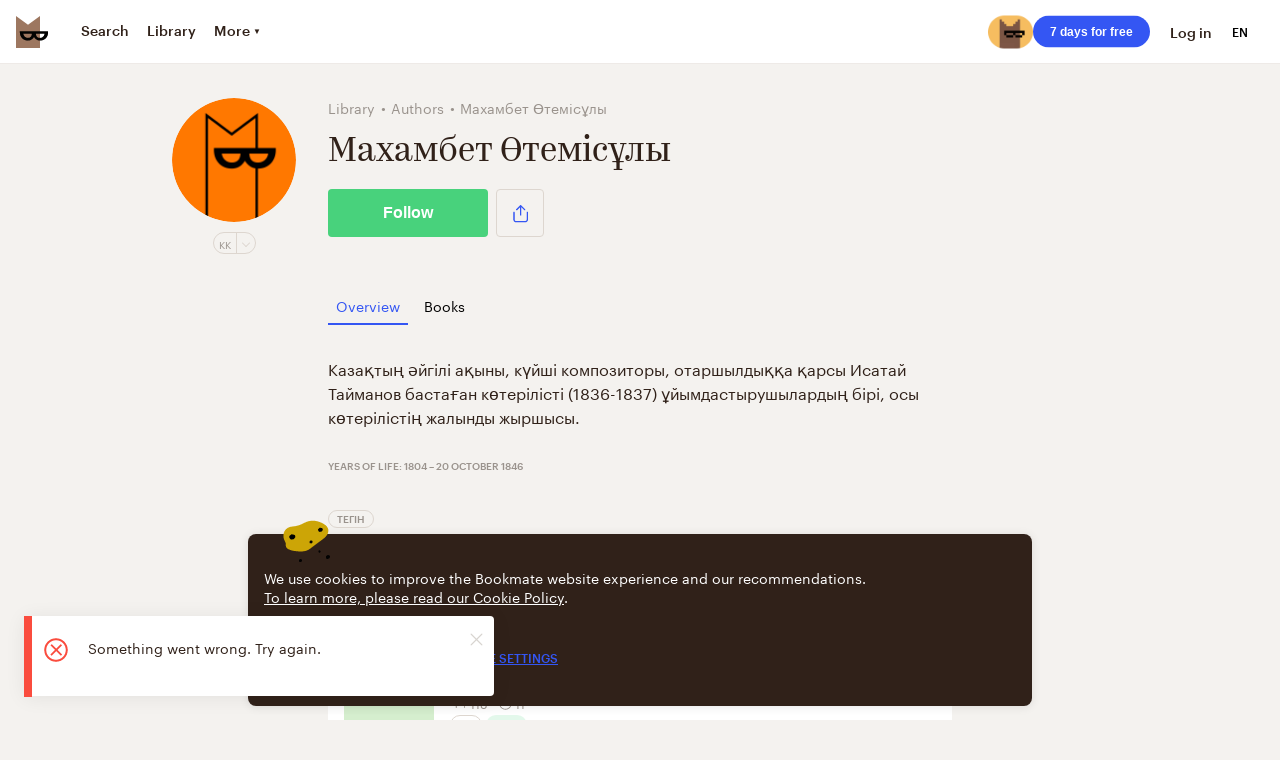

--- FILE ---
content_type: application/javascript; charset=UTF-8
request_url: https://vanguardassets.bmstatic.com/assets/client-bookmate-boxes-audiobook-index-box~client-bookmate-boxes-author-impressions-box~client-bookma~819393d3.build.501a5bdfb966f52fc17c.min.js
body_size: 4676
content:
(window.__LOADABLE_LOADED_CHUNKS__=window.__LOADABLE_LOADED_CHUNKS__||[]).push([["client-bookmate-boxes-audiobook-index-box~client-bookmate-boxes-author-impressions-box~client-bookma~819393d3"],{"/7TX":function(e,t,a){},"6nlc":function(e,t,a){"use strict";var n=a("Kwsy"),r=a.n(n),o=a("MAKL"),c=a.n(o),i=a("06Pm"),s=a.n(i),l=a("kA7L"),u=a.n(l),d=a("hO3g"),m=a.n(d),p=a("X5/F"),h=a.n(p),f=a("K82H"),v=a.n(f),w=a("04Ix"),_=a.n(w),g=a("q1tI"),b=a("7Inb"),k=a.n(b),y=a("/MKj"),E=6e4,C=36e5,N=24*C;var x=function(e){h()(a,e);var t=v()(a);function a(e){var n;s()(this,a),n=t.call(this,e),_()(m()(n),"_timer",null);var r=e.initialNow||c()();return n.state={now:r},n}return u()(a,[{key:"scheduleNextUpdate",value:function(e,t){var a=this;this._timer&&clearTimeout(this._timer);var n=e.value,o=e.updateInterval,i=new Date(n).getTime();if(o){var s=i-t.now,l=function(e){switch(e){case"second":return 1e3;case"minute":return E;case"hour":return C;case"day":return N;default:return 2147483647}}(function(e){var t=Math.abs(e);return t<E?"second":t<C?"minute":t<N?"hour":"day"}(s)),u=Math.abs(s%l),d=s<0?Math.max(o,l-u):Math.max(o,u);this._timer=r()((function(){a.setState({now:c()()})}),d)}}},{key:"componentDidMount",value:function(){this.scheduleNextUpdate(this.props,this.state)}},{key:"componentDidUpdate",value:function(e){var t=this;!function(e,t){if(e===t)return true;var a=new Date(e).getTime(),n=new Date(t).getTime();return isFinite(a)&&isFinite(n)&&a===n}(e.value,this.props.value)?this.setState({now:c()()},(function(){t.scheduleNextUpdate(t.props,t.state)})):this.scheduleNextUpdate(this.props,this.state)}},{key:"componentWillUnmount",value:function(){this._timer&&clearTimeout(this._timer)}},{key:"render",value:function(){var e=this.props,t=e.value,a=e.language;return new k.a(a).format(t)}}]),a}(g.Component);_()(x,"defaultProps",{updateInterval:1e4});var O=Object(y.connect)((function(e){return{language:e.currentUser.data.locale}}));t.a=O(x)},"78up":function(e,t,a){"use strict";a.d(t,"b",(function(){return u})),a.d(t,"a",(function(){return d}));var n=a("o+MX"),r=a.n(n),o=a("526F"),c=a.n(o),i=a("EUfL"),s=a("3VNJ"),l=a("AOYn");function u(e){var t=arguments.length>1&&void 0!==arguments[1]?arguments[1]:{},a=p(t),n=c()(a,t);h(m(e,n))}var d={utm_source:"other_socials",utm_campaign:"usersreferral",utm_content:"web",utm_medium:"referral"};function m(e,t){var a=t.url,n=t.title,r=t.image,o=t.twitter,c=t.facebook;switch(e){case"twitter":return"https://twitter.com/share?".concat(Object(s.a)({url:o.url||a,text:o.title||n,image:void 0!==o.image?o.image:r}));case"facebook":return"https://facebook.com/sharer.php?".concat(Object(s.a)({u:c.url||a}));case"link":return Object(l.b)(a,d)}}function p(e){var t=e.useCurrentPageImage,a=void 0===t||t;return{url:window.location.href,title:Object(i.b)('meta[property="og:title"]',"content"),description:Object(i.b)('meta[property="og:description"]',"content"),image:a?Object(i.b)('meta[property="og:image"]',"content"):void 0,twitter:{title:Object(i.b)('meta[property="twitter:title"]',"content"),description:Object(i.b)('meta[property="twitter:description"]',"content"),image:Object(i.b)('meta[property="twitter:image"]',"content")},facebook:{}}}function h(e){var t,a,n,o=window.innerWidth/2-463+window.screenX,c=window.innerHeight/2-218+window.screenY;window.open(e,"",r()(t=r()(a=r()(n="toolbar=0,status=0,width=".concat(926,",height=")).call(n,436,",top=")).call(a,c,",left=")).call(t,o))}},"7ZP0":function(e,t,a){"use strict";t.a='<svg viewBox="0 0 24 24" xmlns="http://www.w3.org/2000/svg"><path d="m17.5 11c-.276 0-.5.224-.5.5v5.5c0 .551-.449 1-1 1h-7c-.551 0-1-.449-1-1v-5.5c0-.276-.224-.5-.5-.5s-.5.224-.5.5v5.5c0 1.103.897 2 2 2h7c1.103 0 2-.897 2-2v-5.5c0-.276-.224-.5-.5-.5z"/><path d="m9.854 9.854 2.146-2.147v5.793c0 .276.224.5.5.5s.5-.224.5-.5v-5.793l2.146 2.146c.098.098.226.147.354.147s.256-.049.354-.146c.195-.195.195-.512 0-.707l-2.999-2.999c-.046-.046-.102-.083-.163-.109-.122-.051-.26-.051-.382 0-.062.025-.117.062-.163.109l-3.001 2.998c-.195.195-.195.512 0 .707s.512.196.708.001z"/></svg>'},DBZZ:function(e,t,a){},EUfL:function(e,t,a){"use strict";a.d(t,"b",(function(){return o})),a.d(t,"a",(function(){return c}));var n=a("Kwsy"),r=a.n(n);function o(e,t){var a=document.querySelector(e);if(a)return a.getAttribute(t)}function c(){r()((function(){var e=document.getElementById("CommentForm_textarea");e&&e.focus()}),400)}},I7ep:function(e,t,a){},"J/tx":function(e,t,a){},Q84x:function(e,t,a){"use strict";a("oVuX"),a("07d7"),a("rB9j"),a("JfAA"),a("UxlC");var n=a("FLGM"),r=a.n(n),o=a("Vi3r"),c=a.n(o),i=a("06Pm"),s=a.n(i),l=a("kA7L"),u=a.n(l),d=a("X5/F"),m=a.n(d),p=a("K82H"),h=a.n(p),f=a("04Ix"),v=a.n(f),w=a("RKTd"),_=a.n(w),g=a("o+MX"),b=a.n(g),k=a("q1tI"),y=a("7d+o"),E=(a("J/tx"),a("yx6a"));function C(e,t){return e=Object(y.a)(e,{allowedTags:["b","i","em","p","sup","sub","br"]}),t&&(e=e.toString().replace(E.c,'<a href="$2" target="_blank" rel="noopener noreferrer">$1</a>').replace(E.d,(function(e){var t;return b()(t=' <a href="'.concat(_()(e).call(e),'" target="_blank" rel="noopener noreferrer">')).call(t,_()(e).call(e),"</a>")})).replace(E.b,'<a href="mailto:$&" rel="noopener noreferrer">$&</a>')),Object(E.i)(_()(e).call(e))}var N=function(e){m()(a,e);var t=h()(a);function a(){return s()(this,a),t.apply(this,arguments)}return u()(a,[{key:"getClasses",value:function(){var e,t=this.props.text,a=this.props.classModifiers;Object(E.h)(t)&&(a=b()(e=[]).call(e,c()(a),["only-emoji"]));return r()(a).call(a,(function(e){return"simple-format_".concat(e)})).join(" ")}},{key:"render",value:function(){var e=this.props,t=e.text,a=e.element,n=e.withLinks;return Object(k.createElement)(a,{dangerouslySetInnerHTML:{__html:C(t,n)},className:this.getClasses()})}}]),a}(k.Component);v()(N,"defaultProps",{text:"",element:"div",withLinks:false,classModifiers:[]}),t.a=N},Ua7m:function(e,t,a){"use strict";t.a='<svg width="24" height="24" viewBox="0 0 24 24" fill="none" xmlns="http://www.w3.org/2000/svg">\n<path fill-rule="evenodd" clip-rule="evenodd" d="M11 5.5H6C5.72386 5.5 5.5 5.72386 5.5 6V18C5.5 18.2761 5.72386 18.5 6 18.5H18C18.2761 18.5 18.5 18.2761 18.5 18V13H20V18C20 19.1046 19.1046 20 18 20H6C4.89543 20 4 19.1046 4 18V6C4 4.89543 4.89543 4 6 4H11V5.5Z" fill="#3456F3"/>\n<path fill-rule="evenodd" clip-rule="evenodd" d="M17.5077 5.5H13.25V4H19.25H20V4.75V10.75H18.5V6.62712L11.0218 13.8695C10.7242 14.1577 10.2494 14.15 9.96124 13.8525C9.67308 13.555 9.68069 13.0801 9.97823 12.792L17.5077 5.5Z" fill="#3456F3"/>\n</svg>\n'},XGmc:function(e,t,a){},Y8CR:function(e,t,a){"use strict";a.d(t,"a",(function(){return te}));a("GKVU");var n=a("EcSs"),r=a.n(n),o=a("o+MX"),c=a.n(o),i=a("kT1S"),s=a.n(i),l=a("06Pm"),u=a.n(l),d=a("kA7L"),m=a.n(d),p=a("X5/F"),h=a.n(p),f=a("K82H"),v=a.n(f),w=a("04Ix"),_=a.n(w),g=a("q1tI"),b=a.n(g),k=(a("I7ep"),a("/MKj")),y=(a("sMBO"),a("mnMc")),E=a.n(y),C=a("ZD0w"),N=a("TSYQ"),x=a.n(N),O=(a("DBZZ"),a("AOYn")),j=a("PpkX"),S=a("jGqO"),L=a("6nlc");var T=function(e){return b.a.createElement("span",null,b.a.createElement("span",{dangerouslySetInnerHTML:{__html:"\x3c!--noindex--\x3e"}}),e.children,b.a.createElement("span",{dangerouslySetInnerHTML:{__html:"\x3c!--/noindex--\x3e"}}))},D=function(e){h()(a,e);var t=v()(a);function a(){return u()(this,a),t.apply(this,arguments)}return m()(a,[{key:"getUserPath",value:function(){var e=this.props,t=e.userPath,a=e.user,n=e.query;return t||("string"==typeof a.login?O.d.user(a.login,n):"#")}},{key:"getUserName",value:function(){var e=this.props.user;return e.name||("string"==typeof e.login?e.login:"")}},{key:"render",value:function(){var e=this.props,t=e.actionMessage,a=e.actionValues,n=e.item,r=e.kind,o=t&&"string"==typeof t?b.a.createElement(C.Trans,{id:t,values:a}):t;return b.a.createElement("div",{className:"card-header card-header_".concat(r)},this.renderAvatar(),b.a.createElement("span",{className:"card-header__wrapper"},this.renderName(),o&&b.a.createElement("span",{className:"card-header__action"},o),n&&b.a.createElement(j.a,{path:n.url,className:"card-header__item"},n.title),this.renderDate()))}},{key:"renderAvatar",value:function(){var e,t=this.props,a=t.user,n=t.kind;return b.a.createElement(j.a,{path:this.getUserPath(),className:"card-header__useravatar",loginWall:true,pseudo:true},b.a.createElement(S.c,{user:a,size:E()(e=["nested","thread"]).call(e,n)?24:40}))}},{key:"renderName",value:function(){return b.a.createElement(j.a,{path:this.getUserPath(),className:"card-header__username",loginWall:true,pseudo:true},b.a.createElement(T,null,this.getUserName()))}},{key:"renderDate",value:function(){var e=this.props,t=e.date,a=e.path,n=e.isLoggedIn,r=e.showAuthPopup;return a?b.a.createElement(j.a,{path:a,className:"card-header__date",loginWall:true,pseudo:true},b.a.createElement(L.a,{value:t})):b.a.createElement("span",{className:x()("card-header__date",!n&&"card-header__date_pseudolink"),onClick:n?null:r},b.a.createElement(L.a,{value:t}))}}]),a}(g.Component);_()(D,"defaultProps",{actionMessage:"",actionValues:{},kind:"default"});a("lzK/");var U=function(e){return b.a.createElement("div",{className:"card-extra-header"},e.children)},M=a("hO3g"),I=a.n(M),P=a("va4D"),A=a.n(P),H=a("vN+2"),V=a.n(H),K=(a("hUCF"),a("mhdu")),F=a("p22x"),X=a("LqI7"),z=a("rVwZ"),B=a("O7i+"),Z=b.a.createElement("span",{className:"card-footer__icon-title"},b.a.createElement(C.Trans,{id:"card.like"})),q=b.a.createElement(A.a,{className:"card-footer__icon",svg:'<svg viewBox="0 0 24 24" xmlns="http://www.w3.org/2000/svg"><path d="m18.001 18.5c-.064 0-.13-.013-.192-.038l-3.042-1.266c-.989.527-2.112.804-3.266.804-3.645 0-6.5-2.636-6.5-6s2.855-6 6.5-6 6.5 2.636 6.5 6c0 1.053-.295 2.08-.856 2.988l1.31 2.8c.087.187.051.409-.092.558-.098.1-.228.154-.362.154zm-3.267-2.358c.065 0 .13.013.192.038l2.075.863-.881-1.883c-.075-.161-.06-.349.041-.495.549-.798.839-1.72.839-2.665 0-2.804-2.416-5-5.5-5s-5.5 2.196-5.5 5 2.416 5 5.5 5c1.063 0 2.095-.273 2.981-.791.078-.044.166-.067.253-.067z"/></svg>'}),Y=b.a.createElement("li",{className:"card-footer__action"},b.a.createElement(A.a,{className:"card-footer__icon",svg:z.a}),b.a.createElement("span",{className:"card-footer__icon-title"},b.a.createElement(C.Trans,{id:"menu.add_to_shelf"}))),W=function(e){h()(a,e);var t=v()(a);function a(){var e,n;u()(this,a);for(var r=arguments.length,o=new Array(r),i=0;i<r;i++)o[i]=arguments[i];return n=t.call.apply(t,c()(e=[this]).call(e,o)),_()(I()(n),"onLikeClick",(function(){var e=n.props.onLikeClick;e&&e()})),n}return m()(a,[{key:"render",value:function(){var e=this.props,t=e.kind,a=e.likeCount,n=e.addToShelfLink,r=e.commentCount,o=e.shareCount,c=e.shareData,i=e.onCommentClick,l=e.team,u=e.menuData,d=e.liked,m=e.country,p=d?"card-footer__action_like-active":"";return b.a.createElement("div",{className:"card-footer"},b.a.createElement("ul",{className:"card-footer__counters"},a?b.a.createElement("li",{className:"card-footer__counter"},b.a.createElement(C.Trans,{id:"card.like_count",values:{count:a}})):null,r&&i?b.a.createElement("li",{className:"card-footer__counter card-footer__counter_link",onClick:i},b.a.createElement(C.Trans,{id:"card.comment_count",values:{count:r}})):null,o?b.a.createElement("li",{className:"card-footer__counter"},b.a.createElement(C.Trans,{id:"card.share_count",values:{count:o}})):null),b.a.createElement("ul",{className:"card-footer__actions"},b.a.createElement("li",{className:"card-footer__action card-footer__action_like ".concat(p),onClick:this.onLikeClick},b.a.createElement(A.a,{className:"card-footer__icon",svg:p?'<svg viewBox="0 0 24 24" xmlns="http://www.w3.org/2000/svg"><path d="m12.501 19c-.128 0-.256-.049-.354-.146l-5.303-5.304c-1.56-1.56-1.56-4.097 0-5.657 1.511-1.511 4.145-1.512 5.657 0 .756-.756 1.76-1.172 2.828-1.172 1.069 0 2.073.416 2.829 1.172 1.56 1.56 1.56 4.097 0 5.657l-5.304 5.303c-.097.098-.225.147-.353.147z"/></svg>':'<svg viewBox="0 0 24 24" xmlns="http://www.w3.org/2000/svg"><path d="m12.501 19c-.128 0-.256-.049-.354-.146l-5.303-5.304c-1.56-1.56-1.56-4.097 0-5.657 1.511-1.511 4.145-1.512 5.657 0 .756-.756 1.76-1.172 2.828-1.172 1.069 0 2.073.416 2.829 1.172 1.56 1.56 1.56 4.097 0 5.657l-5.304 5.303c-.097.098-.225.147-.353.147zm-2.828-11.278c-.802 0-1.556.312-2.122.879-1.169 1.17-1.169 3.073 0 4.243l4.95 4.95 4.95-4.95c1.169-1.17 1.169-3.073 0-4.243-1.132-1.133-3.109-1.135-4.243 0l-.354.354c-.195.195-.512.195-.707 0l-.354-.354c-.566-.567-1.32-.879-2.12-.879z"/></svg>'}),Z),i&&b.a.createElement("li",{className:"card-footer__action",onClick:i},q,b.a.createElement("span",{className:"card-footer__icon-title"},b.a.createElement(C.Trans,{id:"thread"===t?"card.reply":"card.comment"}))),c&&Object(B.d)(m)&&b.a.createElement("li",{className:"card-footer__action"},b.a.createElement(F.a,{shareData:c,analytics:s()({},this.props.analytics)})),l&&n&&b.a.createElement(j.a,{className:"card-footer__link",path:n},Y),u&&Boolean(u.items.length)&&b.a.createElement("li",{className:"card-footer__action card-footer__action_more"},b.a.createElement(X.a,{menuData:u}))))}}]),a}(g.Component);_()(W,"defaultProps",{onCommentClick:V.a,onLikeClick:V.a});var G=Object(K.a)(W),J=a("YUtL"),Q=a("YS3K"),$=Object(k.connect)((function(e){return{query:e.app.storedQuery}})),R=b.a.createElement(J.a,null),ee=function(e){h()(a,e);var t=v()(a);function a(){return u()(this,a),t.apply(this,arguments)}return m()(a,[{key:"render",value:function(){var e,t,a,n,o=this.props,i=o.header,l=o.extraHeader,u=o.footer,d=o.children,m=o.onCommentClick,p=o.onReplyClick,h=o.onLikeClick,f=o.active,v=o.anchor,w=o.kind,_=o.query,k=o.as,y=void 0===k?"div":k,E=s()(s()({},i),{},{kind:w,query:_}),C=m||p,N="card",x=c()(e="".concat(N,"_")).call(e,w),O=f?"".concat(N,"_active"):"",j=l?"".concat(N,"_with-extra-header"):"",S=c()(t=c()(a=c()(n="".concat(N," ")).call(n,x," ")).call(a,O," ")).call(t,j),L=v?{id:v}:{};return Object(g.createElement)(y,{children:b.a.createElement(b.a.Fragment,null,l&&b.a.createElement(U,null,l),i&&b.a.createElement(D,E),R,b.a.createElement("div",{className:"card__body"},d),u&&b.a.createElement(G,r()({},u,{kind:w,onCommentClick:C,onLikeClick:h}))),className:S,anchorProps:L})}}]),a}(g.Component);_()(ee,"defaultProps",{kind:"default",active:false});var te=Object(Q.compose)($)(ee)},hUCF:function(e,t,a){},"lzK/":function(e,t,a){},p22x:function(e,t,a){"use strict";a.d(t,"a",(function(){return R}));var n=a("EcSs"),r=a.n(n),o=a("kT1S"),c=a.n(o),i=a("mnMc"),s=a.n(i),l=a("06Pm"),u=a.n(l),d=a("kA7L"),m=a.n(d),p=a("X5/F"),h=a.n(p),f=a("K82H"),v=a.n(f),w=a("04Ix"),_=a.n(w),g=a("q1tI"),b=a.n(g),k=a("ZD0w"),y=a("va4D"),E=a.n(y),C=a("Kwsy"),N=a.n(C),x=a("o+MX"),O=a.n(x),j=a("hO3g"),S=a.n(j),L=a("QkVN"),T=a.n(L),D=a("mhdu"),U=a("CuFz"),M=a("Vou3"),I=a.n(M),P=a("3VNJ"),A=a("AOYn"),H=a("EUfL"),V=a("vu0S"),K=a("H68O"),F=a("Ua7m"),X=a("YS3K"),z=a("78up"),B=(a("/7TX"),a("yayI")),Z=b.a.createElement(E.a,{svg:F.a,className:"dropdown__item-icon dropdown__item-icon-link"}),q=b.a.createElement("span",{className:"dropdown__item-title"},b.a.createElement(k.Trans,{id:"buttons.copy_link"})),Y=function(e){h()(a,e);var t=v()(a);function a(){var e,n;u()(this,a);for(var r=arguments.length,o=new Array(r),i=0;i<r;i++)o[i]=arguments[i];return n=t.call.apply(t,O()(e=[this]).call(e,o)),_()(S()(n),"state",{dropdownShown:false}),_()(S()(n),"handleCopyToClipboardSuccess",(function(){n.props.dispatch(Object(B.c)("success",{message:"alerts.link_copy_success"}))})),_()(S()(n),"handleCopyToClipboardError",(function(){n.props.dispatch(Object(B.c)("error",{message:"alerts.link_copy_error"}))})),_()(S()(n),"copyLink",(function(){var e=n.props,t=e.url,a=e.facebook;return Object(A.b)(t||a.url,z.a)})),_()(S()(n),"share",(function(e){return function(){var t=n.props,a=t.utm,r=t.url,o=n.getDefaultParams(),i=T()({},n.props),s="";if(!Object(X.isEmpty)(a)&&r)switch(e){case"twitter":s=Object(A.b)("https://twitter.com/share",c()(c()({},a),{},{url:r,text:Object(P.a)({title:Object(H.b)('meta[property="og:title"]',"content")}),utm_source:e}));break;case"facebook":s=Object(A.b)("https://facebook.com/sharer.php",c()(c()({},a),{},{u:r,utm_source:e}))}else s=n.getShareUrl(e,T()(o,i));N()(n.hideDropdown,0),n.openShareWindow(s)}})),_()(S()(n),"toggleDropdown",(function(){n.setState({dropdownShown:!n.state.dropdownShown})})),_()(S()(n),"hideDropdown",(function(){n.setState({dropdownShown:false})})),n}return m()(a,[{key:"render",value:function(){var e=this.props,t=e.children,a=e.position;return b.a.createElement("div",{onClick:this.toggleDropdown,className:"share"},t,b.a.createElement(U.a,{position:a,items:[{icon:K.a,name:"facebook",title:"Facebook",action:this.share("facebook"),analytics:c()(c()({},this.props.analytics),{},{source:"Facebook"})},{icon:V.a,name:"twitter",title:"Twitter",action:this.share("twitter"),analytics:c()(c()({},this.props.analytics),{},{source:"Twitter"})},{asChild:true,body:b.a.createElement(I.a,{className:"dropdown__item","option-text":this.copyLink,onSuccess:this.handleCopyToClipboardSuccess,onError:this.handleCopyToClipboardError,component:"div"},Z,q)}],optionText:this.copyLink(),onClose:this.hideDropdown,hidden:!this.state.dropdownShown,onSuccess:this.handleCopyToClipboardSuccess}))}},{key:"getShareUrl",value:function(e,t){var a=t.url,n=t.title,r=t.twitter,o=t.facebook,c=t.username;switch(e){case"twitter":return"https://twitter.com/share?".concat(Object(P.a)({url:Object(A.i)(r.url||a,e,c),text:r.title||n}));case"facebook":return"https://facebook.com/sharer.php?".concat(Object(P.a)({u:Object(A.i)(o.url||a,e,c)}))}}},{key:"getDefaultParams",value:function(){return{url:window.location.href,title:Object(H.b)('meta[property="og:title"]',"content"),description:Object(H.b)('meta[property="og:description"]',"content"),image:Object(H.b)('meta[property="og:image"]',"content"),twitter:{title:Object(H.b)('meta[property="twitter:title"]',"content"),description:Object(H.b)('meta[property="twitter:description"]',"content"),image:Object(H.b)('meta[property="twitter:image"]',"content")},facebook:{}}}},{key:"openShareWindow",value:function(e){var t,a,n;if(e){var r=window.innerWidth/2-463+window.screenX,o=window.innerHeight/2-218+window.screenY;window.open(e,"",O()(t=O()(a=O()(n="toolbar=0,status=0,width=".concat(926,",height=")).call(n,436,",top=")).call(a,o,",left=")).call(t,r))}}}]),a}(g.Component);_()(Y,"defaultProps",{twitter:{},facebook:{}});var W=Object(D.a)(Y),G=a("2i0I"),J=a("7ZP0"),Q=(a("XGmc"),b.a.createElement("div",{className:"share-button__container"},b.a.createElement(E.a,{svg:J.a,className:"share-button__icon"}),b.a.createElement("span",{className:"share-button__text"},b.a.createElement(k.Trans,{id:"shared.share"})))),$=function(e){h()(a,e);var t=v()(a);function a(){return u()(this,a),t.apply(this,arguments)}return m()(a,[{key:"render",value:function(){var e,t=this.props,a=t.kind,n=t.i18n,r="share-button share-button_".concat(a);return s()(e=["big","medium"]).call(e,a)?b.a.createElement(G.a,{kind:"medium"===a?"inline":"secondary",type:"transparent",pseudo:true,className:r,"aria-label":n._("shared.share")},this.renderShare()):b.a.createElement("div",{className:r},this.renderShare())}},{key:"renderShare",value:function(){var e=this.props,t=e.shareData,a=e.position;return b.a.createElement(W,r()({},t,{position:a,analytics:c()({},this.props.analytics)}),Q)}}]),a}(g.Component);_()($,"defaultProps",{kind:"small"});var R=Object(k.withI18n)({update:true})($)},rVwZ:function(e,t,a){"use strict";t.a='<svg viewBox="0 0 24 24" xmlns="http://www.w3.org/2000/svg"><path d="m16.501 4c-1.957 0-3.605 1.256-4.224 3h-4.276c-1.103 0-2 .897-2 2v7c0 1.103.897 2 2 2h9c1.103 0 2-.897 2-2v-3.76c1.205-.807 2-2.18 2-3.74 0-2.485-2.015-4.5-4.5-4.5zm-9.5 5c0-.552.448-1 1-1h4.05c-.019.166-.05.329-.05.5 0 1.422.673 2.675 1.703 3.5h-6.703zm11 7c0 .552-.448 1-1 1h-9c-.552 0-1-.448-1-1v-3h11zm1-7h-2v2c0 .276-.224.5-.5.5s-.5-.224-.5-.5v-2h-2c-.276 0-.5-.224-.5-.5s.224-.5.5-.5h2v-2c0-.276.224-.5.5-.5s.5.224.5.5v2h2c.276 0 .5.224.5.5s-.224.5-.5.5z"/></svg>'}}]);
//# sourceMappingURL=client-bookmate-boxes-audiobook-index-box~client-bookmate-boxes-author-impressions-box~client-bookma~819393d3.build.501a5bdfb966f52fc17c.min.js.map

--- FILE ---
content_type: application/javascript; charset=UTF-8
request_url: https://vanguardassets.bmstatic.com/assets/commons~bookmate~errors~7d359b94.build.ffd815ea69e424fae3cc.min.js
body_size: 39126
content:
/*! For license information please see commons~bookmate~errors~7d359b94.build.ffd815ea69e424fae3cc.min.js.LICENSE.txt */
(window.__LOADABLE_LOADED_CHUNKS__=window.__LOADABLE_LOADED_CHUNKS__||[]).push([["commons~bookmate~errors~7d359b94"],{"+6XX":function(t,n,r){var e=r("y1pI");t.exports=function(t){return e(this.__data__,t)>-1}},"+K+b":function(t,n,r){var e=r("JHRd");t.exports=function(t){var n=new t.constructor(t.byteLength);return new e(n).set(new e(t)),n}},"+Qka":function(t,n,r){var e=r("fmRc"),o=r("t2Dn"),u=r("cq/+"),i=r("T1AV"),a=r("GoyQ"),f=r("mTTR"),c=r("itsj");t.exports=function t(n,r,s,l,p){n!==r&&u(r,(function(u,f){if(p||(p=new e),a(u))i(n,r,f,s,t,l,p);else{var h=l?l(c(n,f),u,f+"",n,r,p):void 0;void 0===h&&(h=u),o(n,f,h)}}),f)}},"+c4W":function(t,n,r){var e=r("711d"),o=r("4/ic"),u=r("9ggG"),i=r("9Nap");t.exports=function(t){return u(t)?e(i(t)):o(t)}},"+iFO":function(t,n,r){var e=r("dTAl"),o=r("LcsW"),u=r("6sVZ");t.exports=function(t){return"function"!=typeof t.constructor||u(t)?{}:e(o(t))}},"/9aa":function(t,n,r){var e=r("NykK"),o=r("ExA7");t.exports=function(t){return"symbol"==typeof t||o(t)&&"[object Symbol]"==e(t)}},"/K71":function(t,n,r){var e=r("ASum"),o=r("WFAs"),u=/^\d+$/,i=Object.prototype.hasOwnProperty,a=9007199254740991;function f(t,n){return t="number"==typeof t||u.test(t)?+t:-1,n=null==n?a:n,t>-1&&t%1==0&&t<n}t.exports=function(t){if(null==t)return[];var n,r;r=typeof(n=t),!!n&&("object"==r||"function"==r)||(t=Object(t));var u=t.length;u=u&&function(t){return"number"==typeof t&&t>-1&&t%1==0&&t<=a}(u)&&(o(t)||e(t))&&u||0;for(var c=t.constructor,s=-1,l="function"==typeof c&&c.prototype===t,p=Array(u),h=u>0;++s<u;)p[s]=s+"";for(var v in t)h&&f(v,u)||"constructor"==v&&(l||!i.call(t,v))||p.push(v);return p}},"/lCS":function(t,n,r){var e=r("gFfm"),o=r("jbM+"),u=[["ary",128],["bind",1],["bindKey",2],["curry",8],["curryRight",16],["flip",512],["partial",32],["partialRight",64],["rearg",256]];t.exports=function(t,n){return e(u,(function(r){var e="_."+r[0];n&r[1]&&!o(t,e)&&t.push(e)})),t.sort()}},"03A+":function(t,n,r){var e=r("JTzB"),o=r("ExA7"),u=Object.prototype,i=u.hasOwnProperty,a=u.propertyIsEnumerable,f=e(function(){return arguments}())?e:function(t){return o(t)&&i.call(t,"callee")&&!a.call(t,"callee")};t.exports=f},"0ADi":function(t,n,r){var e=r("heNW"),o=r("EldB"),u=r("Kz5y");t.exports=function(t,n,r,i){var a=1&n,f=o(t);return function n(){for(var o=-1,c=arguments.length,s=-1,l=i.length,p=Array(l+c),h=this&&this!==u&&this instanceof n?f:t;++s<l;)p[s]=i[s];for(;c--;)p[s++]=arguments[++o];return e(h,a?r:this,p)}}},"0Bgb":function(t,n,r){var e=r("eUgh"),o=r("Q1l4"),u=r("Z0cm"),i=r("/9aa"),a=r("GNiM"),f=r("9Nap"),c=r("dt0z");t.exports=function(t){return u(t)?e(t,f):i(t)?[t]:o(a(c(t)))}},"0Cz8":function(t,n,r){var e=r("Xi7e"),o=r("ebwN"),u=r("e4Nc");t.exports=function(t,n){var r=this.__data__;if(r instanceof e){var i=r.__data__;if(!o||i.length<199)return i.push([t,n]),this.size=++r.size,this;r=this.__data__=new u(i)}return r.set(t,n),this.size=r.size,this}},"0JQy":function(t,n){var r="[\\ud800-\\udfff]",e="[\\u0300-\\u036f\\ufe20-\\ufe2f\\u20d0-\\u20ff]",o="\\ud83c[\\udffb-\\udfff]",u="[^\\ud800-\\udfff]",i="(?:\\ud83c[\\udde6-\\uddff]){2}",a="[\\ud800-\\udbff][\\udc00-\\udfff]",f="(?:"+e+"|"+o+")"+"?",c="[\\ufe0e\\ufe0f]?",s=c+f+("(?:\\u200d(?:"+[u,i,a].join("|")+")"+c+f+")*"),l="(?:"+[u+e+"?",e,i,a,r].join("|")+")",p=RegExp(o+"(?="+o+")|"+l+s,"g");t.exports=function(t){return t.match(p)||[]}},"0YDr":function(t,n,r){var e=r("7Paf"),o=r("zZ0H");t.exports=function(t){return t&&t.length?e(t,o):0}},"0ZTe":function(t,n,r){var e=r("wy8a"),o=r("quyA"),u=r("Em2t"),i=r("dt0z");t.exports=function(t){return function(n){n=i(n);var r=o(n)?u(n):void 0,a=r?r[0]:n.charAt(0),f=r?e(r,1).join(""):n.slice(1);return a[t]()+f}}},"0ycA":function(t,n){t.exports=function(){return[]}},"1+5i":function(t,n,r){var e=r("w/wX"),o=r("sEf8"),u=r("mdPL"),i=u&&u.isSet,a=i?o(i):e;t.exports=a},"1hJj":function(t,n,r){var e=r("e4Nc"),o=r("ftKO"),u=r("3A9y");function i(t){var n=-1,r=null==t?0:t.length;for(this.__data__=new e;++n<r;)this.add(t[n])}i.prototype.add=i.prototype.push=o,i.prototype.has=u,t.exports=i},"2ajD":function(t,n){t.exports=function(t){return t!=t}},"2gN3":function(t,n,r){var e=r("Kz5y")["__core-js_shared__"];t.exports=e},"2lMS":function(t,n){var r=/\{(?:\n\/\* \[wrapped with .+\] \*\/)?\n?/;t.exports=function(t,n){var e=n.length;if(!e)return t;var o=e-1;return n[o]=(e>1?"& ":"")+n[o],n=n.join(e>2?", ":" "),t.replace(r,"{\n/* [wrapped with "+n+"] */\n")}},"3A9y":function(t,n){t.exports=function(t){return this.__data__.has(t)}},"3EZw":function(t,n,r){var e=r("6T1N");function o(t,n,r){var u=e(t,8,void 0,void 0,void 0,void 0,void 0,n=r?void 0:n);return u.placeholder=o.placeholder,u}o.placeholder={},t.exports=o},"3Fdi":function(t,n){var r=Function.prototype.toString;t.exports=function(t){if(null!=t){try{return r.call(t)}catch(t){}try{return t+""}catch(t){}}return""}},"3L66":function(t,n,r){var e=r("MMmD"),o=r("ExA7");t.exports=function(t){return o(t)&&e(t)}},"3WF5":function(t,n,r){var e=r("eUgh"),o=r("ut/Y"),u=r("l9OW"),i=r("Z0cm");t.exports=function(t,n){return(i(t)?e:u)(t,o(n,3))}},"3cYt":function(t,n){t.exports=function(t){return function(n){return null==t?void 0:t[n]}}},"4/ic":function(t,n,r){var e=r("ZWtO");t.exports=function(t){return function(n){return e(n,t)}}},"44Ds":function(t,n,r){var e=r("e4Nc");function o(t,n){if("function"!=typeof t||null!=n&&"function"!=typeof n)throw new TypeError("Expected a function");var r=function(){var e=arguments,o=n?n.apply(this,e):e[0],u=r.cache;if(u.has(o))return u.get(o);var i=t.apply(this,e);return r.cache=u.set(o,i)||u,i};return r.cache=new(o.Cache||e),r}o.Cache=e,t.exports=o},"4DvY":function(t,n,r){"use strict";const e=r("K7+2"),o=t=>e({exact:true}).test(t);o.v4=t=>e.v4({exact:true}).test(t),o.v6=t=>e.v6({exact:true}).test(t),o.version=t=>o(t)?o.v4(t)?4:6:void 0,t.exports=o},"4Oe1":function(t,n,r){var e=r("YO3V");t.exports=function(t){return e(t)?void 0:t}},"4kuk":function(t,n,r){var e=r("SfRM"),o=r("Hvzi"),u=r("u8Dt"),i=r("ekgI"),a=r("JSQU");function f(t){var n=-1,r=null==t?0:t.length;for(this.clear();++n<r;){var e=t[n];this.set(e[0],e[1])}}f.prototype.clear=e,f.prototype.delete=o,f.prototype.get=u,f.prototype.has=i,f.prototype.set=a,t.exports=f},"4sDh":function(t,n,r){var e=r("4uTw"),o=r("03A+"),u=r("Z0cm"),i=r("wJg7"),a=r("shjB"),f=r("9Nap");t.exports=function(t,n,r){for(var c=-1,s=(n=e(n,t)).length,l=false;++c<s;){var p=f(n[c]);if(!(l=null!=t&&r(t,p)))break;t=t[p]}return l||++c!=s?l:!!(s=null==t?0:t.length)&&a(s)&&i(p,s)&&(u(t)||o(t))}},"4uTw":function(t,n,r){var e=r("Z0cm"),o=r("9ggG"),u=r("GNiM"),i=r("dt0z");t.exports=function(t,n){return e(t)?t:o(t,n)?[t]:u(i(t))}},"5Tg0":function(t,n,r){(function(t){var e=r("Kz5y"),o=n&&!n.nodeType&&n,u=o&&"object"==typeof t&&t&&!t.nodeType&&t,i=u&&u.exports===o?e.Buffer:void 0,a=i?i.allocUnsafe:void 0;t.exports=function(t,n){if(n)return t.slice();var r=t.length,e=a?a(r):new t.constructor(r);return t.copy(e),e}}).call(this,r("YuTi")(t))},"5sOR":function(t,n,r){var e=r("N4mw"),o=r("99Ms"),u=r("T8tx");t.exports=function(t,n,r,i,a,f,c,s,l,p){var h=8&n;n|=h?32:64,4&(n&=~(h?64:32))||(n&=-4);var v=[t,n,a,h?f:void 0,h?c:void 0,h?void 0:f,h?void 0:c,s,l,p],g=r.apply(void 0,v);return e(t)&&o(g,v),g.placeholder=i,u(g,t,n)}},"6KkN":function(t,n){var r="__lodash_placeholder__";t.exports=function(t,n){for(var e=-1,o=t.length,u=0,i=[];++e<o;){var a=t[e];a!==n&&a!==r||(t[e]=r,i[u++]=e)}return i}},"6T1N":function(t,n,r){var e=r("s0N+"),o=r("ieoY"),u=r("Rw8+"),i=r("a1zH"),a=r("0ADi"),f=r("KF6i"),c=r("q3TU"),s=r("99Ms"),l=r("T8tx"),p=r("Sxd8"),h=Math.max;t.exports=function(t,n,r,v,g,d,y,_){var x=2&n;if(!x&&"function"!=typeof t)throw new TypeError("Expected a function");var m=v?v.length:0;if(m||(n&=-97,v=g=void 0),y=void 0===y?y:h(p(y),0),_=void 0===_?_:p(_),m-=g?g.length:0,64&n){var b=v,w=g;v=g=void 0}var j=x?void 0:f(t),A=[t,n,r,v,g,b,w,d,y,_];if(j&&c(A,j),t=A[0],n=A[1],r=A[2],v=A[3],g=A[4],!(_=A[9]=void 0===A[9]?x?0:t.length:h(A[9]-m,0))&&24&n&&(n&=-25),n&&1!=n)O=8==n||16==n?u(t,n,_):32!=n&&33!=n||g.length?i.apply(void 0,A):a(t,n,r,v);else var O=o(t,n,r);return l((j?e:s)(O,A),t,n)}},"6acW":function(t,n,r){var e=r("dt0z"),o=r("gQMU");t.exports=function(t){return o(e(t).toLowerCase())}},"6ae/":function(t,n,r){var e=r("dTAl"),o=r("RrRF");function u(t,n){this.__wrapped__=t,this.__actions__=[],this.__chain__=!!n,this.__index__=0,this.__values__=void 0}u.prototype=e(o.prototype),u.prototype.constructor=u,t.exports=u},"6nK8":function(t,n,r){var e=r("dVn5"),o=r("fo6e"),u=r("dt0z"),i=r("9NmV");t.exports=function(t,n,r){return t=u(t),void 0===(n=r?void 0:n)?o(t)?i(t):e(t):t.match(n)||[]}},"6sVZ":function(t,n){var r=Object.prototype;t.exports=function(t){var n=t&&t.constructor;return t===("function"==typeof n&&n.prototype||r)}},"711d":function(t,n){t.exports=function(t){return function(n){return null==n?void 0:n[t]}}},"77Zs":function(t,n,r){var e=r("Xi7e");t.exports=function(){this.__data__=new e,this.size=0}},"79/T":function(t,n,r){var e=r("sgoq")((function(t,n,r){return t+(r?"_":"")+n.toLowerCase()}));t.exports=e},"7GkX":function(t,n,r){var e=r("b80T"),o=r("A90E"),u=r("MMmD");t.exports=function(t){return u(t)?e(t):o(t)}},"7Ix3":function(t,n){t.exports=function(t){var n=[];if(null!=t)for(var r in Object(t))n.push(r);return n}},"7Paf":function(t,n){t.exports=function(t,n){for(var r,e=-1,o=t.length;++e<o;){var u=n(t[e]);void 0!==u&&(r=void 0===r?u:r+u)}return r}},"7fqy":function(t,n){t.exports=function(t){var n=-1,r=Array(t.size);return t.forEach((function(t,e){r[++n]=[e,t]})),r}},"88Gu":function(t,n){var r=Date.now;t.exports=function(t){var n=0,e=0;return function(){var o=r(),u=16-(o-e);if(e=o,u>0){if(++n>=800)return arguments[0]}else n=0;return t.apply(void 0,arguments)}}},"99Ms":function(t,n,r){var e=r("s0N+"),o=r("88Gu")(e);t.exports=o},"9Nap":function(t,n,r){var e=r("/9aa");t.exports=function(t){if("string"==typeof t||e(t))return t;var n=t+"";return"0"==n&&1/t==-Infinity?"-0":n}},"9NmV":function(t,n){var r="\\u2700-\\u27bf",e="a-z\\xdf-\\xf6\\xf8-\\xff",o="A-Z\\xc0-\\xd6\\xd8-\\xde",u="\\xac\\xb1\\xd7\\xf7\\x00-\\x2f\\x3a-\\x40\\x5b-\\x60\\x7b-\\xbf\\u2000-\\u206f \\t\\x0b\\f\\xa0\\ufeff\\n\\r\\u2028\\u2029\\u1680\\u180e\\u2000\\u2001\\u2002\\u2003\\u2004\\u2005\\u2006\\u2007\\u2008\\u2009\\u200a\\u202f\\u205f\\u3000",i="["+u+"]",a="\\d+",f="[\\u2700-\\u27bf]",c="["+e+"]",s="[^\\ud800-\\udfff"+u+a+r+e+o+"]",l="(?:\\ud83c[\\udde6-\\uddff]){2}",p="[\\ud800-\\udbff][\\udc00-\\udfff]",h="["+o+"]",v="(?:"+c+"|"+s+")",g="(?:"+h+"|"+s+")",d="(?:['’](?:d|ll|m|re|s|t|ve))?",y="(?:['’](?:D|LL|M|RE|S|T|VE))?",_="(?:[\\u0300-\\u036f\\ufe20-\\ufe2f\\u20d0-\\u20ff]|\\ud83c[\\udffb-\\udfff])?",x="[\\ufe0e\\ufe0f]?",m=x+_+("(?:\\u200d(?:"+["[^\\ud800-\\udfff]",l,p].join("|")+")"+x+_+")*"),b="(?:"+[f,l,p].join("|")+")"+m,w=RegExp([h+"?"+c+"+"+d+"(?="+[i,h,"$"].join("|")+")",g+"+"+y+"(?="+[i,h+v,"$"].join("|")+")",h+"?"+v+"+"+d,h+"+"+y,"\\d*(?:1ST|2ND|3RD|(?![123])\\dTH)(?=\\b|[a-z_])","\\d*(?:1st|2nd|3rd|(?![123])\\dth)(?=\\b|[A-Z_])",a,b].join("|"),"g");t.exports=function(t){return t.match(w)||[]}},"9ggG":function(t,n,r){var e=r("Z0cm"),o=r("/9aa"),u=/\.|\[(?:[^[\]]*|(["'])(?:(?!\1)[^\\]|\\.)*?\1)\]/,i=/^\w*$/;t.exports=function(t,n){if(e(t))return false;var r=typeof t;return!("number"!=r&&"symbol"!=r&&"boolean"!=r&&null!=t&&!o(t))||(i.test(t)||!u.test(t)||null!=n&&t in Object(n))}},"9nhX":function(t,n,r){var e=r("g4R6"),o=r("tLB3");t.exports=function(t,n,r){return void 0===r&&(r=n,n=void 0),void 0!==r&&(r=(r=o(r))==r?r:0),void 0!==n&&(n=(n=o(n))==n?n:0),e(o(t),n,r)}},A90E:function(t,n,r){var e=r("6sVZ"),o=r("V6Ve"),u=Object.prototype.hasOwnProperty;t.exports=function(t){if(!e(t))return o(t);var n=[];for(var r in Object(t))u.call(t,r)&&"constructor"!=r&&n.push(r);return n}},ASum:function(t,n){var r=9007199254740991,e="[object Function]",o="[object GeneratorFunction]",u=Object.prototype,i=u.hasOwnProperty,a=u.toString,f=u.propertyIsEnumerable;t.exports=function(t){return function(t){return function(t){return!!t&&"object"==typeof t}(t)&&function(t){return null!=t&&function(t){return"number"==typeof t&&t>-1&&t%1==0&&t<=r}(t.length)&&!function(t){var n=function(t){var n=typeof t;return!!t&&("object"==n||"function"==n)}(t)?a.call(t):"";return n==e||n==o}(t)}(t)}(t)&&i.call(t,"callee")&&(!f.call(t,"callee")||"[object Arguments]"==a.call(t))}},B8du:function(t,n){t.exports=function(){return false}},BJ98:function(t,n,r){var e=r("NBRE")(true);t.exports=e},BiGR:function(t,n,r){var e=r("nmnc"),o=r("03A+"),u=r("Z0cm"),i=e?e.isConcatSpreadable:void 0;t.exports=function(t){return u(t)||o(t)||!!(i&&t&&t[i])}},CH3K:function(t,n){t.exports=function(t,n){for(var r=-1,e=n.length,o=t.length;++r<e;)t[o+r]=n[r];return t}},CMye:function(t,n,r){var e=r("GoyQ");t.exports=function(t){return t==t&&!e(t)}},CZoQ:function(t,n){t.exports=function(t,n,r){for(var e=r-1,o=t.length;++e<o;)if(t[e]===n)return e;return-1}},Cwc5:function(t,n,r){var e=r("NKxu"),o=r("Npjl");t.exports=function(t,n){var r=o(t,n);return e(r)?r:void 0}},D1y2:function(t,n,r){var e=r("FZoo");t.exports=function(t,n,r){return null==t?t:e(t,n,r)}},DSRE:function(t,n,r){(function(t){var e=r("Kz5y"),o=r("B8du"),u=n&&!n.nodeType&&n,i=u&&"object"==typeof t&&t&&!t.nodeType&&t,a=i&&i.exports===u?e.Buffer:void 0,f=(a?a.isBuffer:void 0)||o;t.exports=f}).call(this,r("YuTi")(t))},"Dw+G":function(t,n,r){var e=r("juv8"),o=r("mTTR");t.exports=function(t,n){return t&&e(n,o(n),t)}},DzJC:function(t,n,r){var e=r("sEfC"),o=r("GoyQ");t.exports=function(t,n,r){var u=true,i=true;if("function"!=typeof t)throw new TypeError("Expected a function");return o(r)&&(u="leading"in r?!!r.leading:u,i="trailing"in r?!!r.trailing:i),e(t,n,{leading:u,maxWait:n,trailing:i})}},"E+oP":function(t,n,r){var e=r("A90E"),o=r("QqLw"),u=r("03A+"),i=r("Z0cm"),a=r("MMmD"),f=r("DSRE"),c=r("6sVZ"),s=r("c6wG"),l=Object.prototype.hasOwnProperty;t.exports=function(t){if(null==t)return true;if(a(t)&&(i(t)||"string"==typeof t||"function"==typeof t.splice||f(t)||s(t)||u(t)))return!t.length;var n=o(t);if("[object Map]"==n||"[object Set]"==n)return!t.size;if(c(t))return!e(t).length;for(var r in t)if(l.call(t,r))return false;return true}},E2jh:function(t,n,r){var e,o=r("2gN3"),u=(e=/[^.]+$/.exec(o&&o.keys&&o.keys.IE_PROTO||""))?"Symbol(src)_1."+e:"";t.exports=function(t){return!!u&&u in t}},EA7m:function(t,n,r){var e=r("zZ0H"),o=r("Ioao"),u=r("wclG");t.exports=function(t,n){return u(o(t,n,e),t+"")}},EEGq:function(t,n,r){var e=r("juv8"),o=r("oCl/");t.exports=function(t,n){return e(t,o(t),n)}},EKI6:function(t,n,r){"use strict";(function(n){t.exports=!!(void 0!==n&&n.versions&&n.versions.node)}).call(this,r("8oxB"))},ERuW:function(t,n,r){var e=r("JbSc"),o=Object.prototype.hasOwnProperty;t.exports=function(t){for(var n=t.name+"",r=e[n],u=o.call(e,n)?r.length:0;u--;){var i=r[u],a=i.func;if(null==a||a==t)return i.name}return n}},EldB:function(t,n,r){var e=r("dTAl"),o=r("GoyQ");t.exports=function(t){return function(){var n=arguments;switch(n.length){case 0:return new t;case 1:return new t(n[0]);case 2:return new t(n[0],n[1]);case 3:return new t(n[0],n[1],n[2]);case 4:return new t(n[0],n[1],n[2],n[3]);case 5:return new t(n[0],n[1],n[2],n[3],n[4]);case 6:return new t(n[0],n[1],n[2],n[3],n[4],n[5]);case 7:return new t(n[0],n[1],n[2],n[3],n[4],n[5],n[6])}var r=e(t.prototype),u=t.apply(r,n);return o(u)?u:r}}},Em2t:function(t,n,r){var e=r("bahg"),o=r("quyA"),u=r("0JQy");t.exports=function(t){return o(t)?u(t):e(t)}},EpBk:function(t,n){t.exports=function(t){var n=typeof t;return"string"==n||"number"==n||"symbol"==n||"boolean"==n?"__proto__"!==t:null===t}},Eszj:function(t,n){t.exports={cap:false,curry:false,fixed:false,immutable:false,rearg:false}},FLdU:function(t,n,r){"use strict";n.a=function(t){return{all:t=t||new Map,on:function(n,r){var e=t.get(n);e&&e.push(r)||t.set(n,[r])},off:function(n,r){var e=t.get(n);e&&e.splice(e.indexOf(r)>>>0,1)},emit:function(n,r){(t.get(n)||[]).slice().map((function(t){t(r)})),(t.get("*")||[]).slice().map((function(t){t(n,r)}))}}}},FZoo:function(t,n,r){var e=r("MrPd"),o=r("4uTw"),u=r("wJg7"),i=r("GoyQ"),a=r("9Nap");t.exports=function(t,n,r,f){if(!i(t))return t;for(var c=-1,s=(n=o(n,t)).length,l=s-1,p=t;null!=p&&++c<s;){var h=a(n[c]),v=r;if("__proto__"===h||"constructor"===h||"prototype"===h)return t;if(c!=l){var g=p[h];void 0===(v=f?f(g,h,p):void 0)&&(v=i(g)?g:u(n[c+1])?[]:{})}e(p,h,v),p=p[h]}return t}},FfPP:function(t,n,r){var e=r("idmN"),o=r("hgQt");t.exports=function(t,n){return e(t,n,(function(n,r){return o(t,r)}))}},G6z8:function(t,n,r){var e=r("fR/l"),o=r("oCl/"),u=r("mTTR");t.exports=function(t){return e(t,u,o)}},GDhZ:function(t,n,r){var e=r("wF/u"),o=r("mwIZ"),u=r("hgQt"),i=r("9ggG"),a=r("CMye"),f=r("IOzZ"),c=r("9Nap");t.exports=function(t,n){return i(t)&&a(n)?f(c(t),n):function(r){var i=o(r,t);return void 0===i&&i===n?u(r,t):e(n,i,3)}}},GNiM:function(t,n,r){var e=r("I01J"),o=/[^.[\]]+|\[(?:(-?\d+(?:\.\d+)?)|(["'])((?:(?!\2)[^\\]|\\.)*?)\2)\]|(?=(?:\.|\[\])(?:\.|\[\]|$))/g,u=/\\(\\)?/g,i=e((function(t){var n=[];return 46===t.charCodeAt(0)&&n.push(""),t.replace(o,(function(t,r,e,o){n.push(e?o.replace(u,"$1"):r||t)})),n}));t.exports=i},Gi0A:function(t,n,r){var e=r("QqLw"),o=r("ExA7");t.exports=function(t){return o(t)&&"[object Map]"==e(t)}},GoyQ:function(t,n){t.exports=function(t){var n=typeof t;return null!=t&&("object"==n||"function"==n)}},H0h1:function(t,n,r){var e=r("SKAX");t.exports=function(t,n){var r=true;return e(t,(function(t,e,o){return r=!!n(t,e,o)})),r}},H8j4:function(t,n,r){var e=r("QkVE");t.exports=function(t,n){var r=e(this,t),o=r.size;return r.set(t,n),this.size+=r.size==o?0:1,this}},HDyB:function(t,n,r){var e=r("nmnc"),o=r("JHRd"),u=r("ljhN"),i=r("or5M"),a=r("7fqy"),f=r("rEGp"),c=e?e.prototype:void 0,s=c?c.valueOf:void 0;t.exports=function(t,n,r,e,c,l,p){switch(r){case"[object DataView]":if(t.byteLength!=n.byteLength||t.byteOffset!=n.byteOffset)return false;t=t.buffer,n=n.buffer;case"[object ArrayBuffer]":return!(t.byteLength!=n.byteLength||!l(new o(t),new o(n)));case"[object Boolean]":case"[object Date]":case"[object Number]":return u(+t,+n);case"[object Error]":return t.name==n.name&&t.message==n.message;case"[object RegExp]":case"[object String]":return t==n+"";case"[object Map]":var h=a;case"[object Set]":var v=1&e;if(h||(h=f),t.size!=n.size&&!v)return false;var g=p.get(t);if(g)return g==n;e|=2,p.set(t,n);var d=i(h(t),h(n),e,c,l,p);return p.delete(t),d;case"[object Symbol]":if(s)return s.call(t)==s.call(n)}return false}},HOxn:function(t,n,r){var e=r("Cwc5")(r("Kz5y"),"Promise");t.exports=e},Hvzi:function(t,n){t.exports=function(t){var n=this.has(t)&&delete this.__data__[t];return this.size-=n?1:0,n}},I01J:function(t,n,r){var e=r("44Ds");t.exports=function(t){var n=e(t,(function(t){return 500===r.size&&r.clear(),t})),r=n.cache;return n}},IOzZ:function(t,n){t.exports=function(t,n){return function(r){return null!=r&&(r[t]===n&&(void 0!==n||t in Object(r)))}}},Ig5p:function(t,n,r){t.exports={ary:r("v8vJ"),assign:r("WwFo"),clone:r("uM7l"),curry:r("3EZw"),forEach:r("gFfm"),isArray:r("Z0cm"),isError:r("PtqM"),isFunction:r("lSCD"),isWeakMap:r("gz5L"),iteratee:r("cWj/"),keys:r("A90E"),rearg:r("be4H"),toInteger:r("Sxd8"),toPath:r("0Bgb")}},Ioao:function(t,n,r){var e=r("heNW"),o=Math.max;t.exports=function(t,n,r){return n=o(void 0===n?t.length-1:n,0),function(){for(var u=arguments,i=-1,a=o(u.length-n,0),f=Array(a);++i<a;)f[i]=u[n+i];i=-1;for(var c=Array(n+1);++i<n;)c[i]=u[i];return c[n]=r(f),e(t,this,c)}}},J2m7:function(t,n,r){var e=r("XKAG")(r("UfWW"));t.exports=e},JC6p:function(t,n,r){var e=r("cq/+"),o=r("7GkX");t.exports=function(t,n){return t&&e(t,n,o)}},JD84:function(t,n,r){var e=r("SKAX");t.exports=function(t,n,r,o){return e(t,(function(t,e,u){n(o,t,r(t),u)})),o}},JHRd:function(t,n,r){var e=r("Kz5y").Uint8Array;t.exports=e},JHgL:function(t,n,r){var e=r("QkVE");t.exports=function(t){return e(this,t).get(t)}},JSQU:function(t,n,r){var e=r("YESw");t.exports=function(t,n){var r=this.__data__;return this.size+=this.has(t)?0:1,r[t]=e&&void 0===n?"__lodash_hash_undefined__":n,this}},JTzB:function(t,n,r){var e=r("NykK"),o=r("ExA7");t.exports=function(t){return o(t)&&"[object Arguments]"==e(t)}},JZM8:function(t,n,r){var e=r("FfPP"),o=r("xs/l")((function(t,n){return null==t?{}:e(t,n)}));t.exports=o},JbSc:function(t,n){t.exports={}},Jlc5:function(t,n,r){var e=r("ZirO"),o=r("H0h1"),u=r("ut/Y"),i=r("Z0cm"),a=r("mv/X");t.exports=function(t,n,r){var f=i(t)?e:o;return r&&a(t,n,r)&&(n=void 0),f(t,u(n,3))}},JmpY:function(t,n,r){var e=r("eUgh");t.exports=function(t,n){return e(n,(function(n){return t[n]}))}},Juji:function(t,n){t.exports=function(t,n){return null!=t&&n in Object(t)}},"K7+2":function(t,n,r){"use strict";const e="[a-fA-F\\d:]",o=t=>t&&t.includeBoundaries?`(?:(?<=\\s|^)(?=${e})|(?<=${e})(?=\\s|$))`:"",u="(?:25[0-5]|2[0-4]\\d|1\\d\\d|[1-9]\\d|\\d)(?:\\.(?:25[0-5]|2[0-4]\\d|1\\d\\d|[1-9]\\d|\\d)){3}",i="[a-fA-F\\d]{1,4}",a=`\n(\n(?:${i}:){7}(?:${i}|:)|                                // 1:2:3:4:5:6:7::  1:2:3:4:5:6:7:8\n(?:${i}:){6}(?:${u}|:${i}|:)|                         // 1:2:3:4:5:6::    1:2:3:4:5:6::8   1:2:3:4:5:6::8  1:2:3:4:5:6::1.2.3.4\n(?:${i}:){5}(?::${u}|(:${i}){1,2}|:)|                 // 1:2:3:4:5::      1:2:3:4:5::7:8   1:2:3:4:5::8    1:2:3:4:5::7:1.2.3.4\n(?:${i}:){4}(?:(:${i}){0,1}:${u}|(:${i}){1,3}|:)| // 1:2:3:4::        1:2:3:4::6:7:8   1:2:3:4::8      1:2:3:4::6:7:1.2.3.4\n(?:${i}:){3}(?:(:${i}){0,2}:${u}|(:${i}){1,4}|:)| // 1:2:3::          1:2:3::5:6:7:8   1:2:3::8        1:2:3::5:6:7:1.2.3.4\n(?:${i}:){2}(?:(:${i}){0,3}:${u}|(:${i}){1,5}|:)| // 1:2::            1:2::4:5:6:7:8   1:2::8          1:2::4:5:6:7:1.2.3.4\n(?:${i}:){1}(?:(:${i}){0,4}:${u}|(:${i}){1,6}|:)| // 1::              1::3:4:5:6:7:8   1::8            1::3:4:5:6:7:1.2.3.4\n(?::((?::${i}){0,5}:${u}|(?::${i}){1,7}|:))           // ::2:3:4:5:6:7:8  ::2:3:4:5:6:7:8  ::8             ::1.2.3.4\n)(%[0-9a-zA-Z]{1,})?                                           // %eth0            %1\n`.replace(/\s*\/\/.*$/gm,"").replace(/\n/g,"").trim(),f=new RegExp(`(?:^${u}$)|(?:^${a}$)`),c=new RegExp(`^${u}$`),s=new RegExp(`^${a}$`),l=t=>t&&t.exact?f:new RegExp(`(?:${o(t)}${u}${o(t)})|(?:${o(t)}${a}${o(t)})`,"g");l.v4=t=>t&&t.exact?c:new RegExp(`${o(t)}${u}${o(t)}`,"g"),l.v6=t=>t&&t.exact?s:new RegExp(`${o(t)}${a}${o(t)}`,"g"),t.exports=l},KF6i:function(t,n,r){var e=r("a5q3"),o=r("vN+2"),u=e?function(t){return e.get(t)}:o;t.exports=u},KMkd:function(t,n){t.exports=function(){this.__data__=[],this.size=0}},"Kfv+":function(t,n,r){var e=r("Yoag"),o=r("6ae/"),u=r("RrRF"),i=r("Z0cm"),a=r("ExA7"),f=r("xFI3"),c=Object.prototype.hasOwnProperty;function s(t){if(a(t)&&!i(t)&&!(t instanceof e)){if(t instanceof o)return t;if(c.call(t,"__wrapped__"))return f(t)}return new o(t)}s.prototype=u.prototype,s.prototype.constructor=s,t.exports=s},KwMD:function(t,n){t.exports=function(t,n,r,e){for(var o=t.length,u=r+(e?1:-1);e?u--:++u<o;)if(n(t[u],u,t))return u;return-1}},KxBF:function(t,n){t.exports=function(t,n,r){var e=-1,o=t.length;n<0&&(n=-n>o?0:o+n),(r=r>o?o:r)<0&&(r+=o),o=n>r?0:r-n>>>0,n>>>=0;for(var u=Array(o);++e<o;)u[e]=t[e+n];return u}},L8xA:function(t,n){t.exports=function(t){var n=this.__data__,r=n.delete(t);return this.size=n.size,r}},LGYb:function(t,n,r){var e=r("1hJj"),o=r("jbM+"),u=r("Xt/L"),i=r("xYSL"),a=r("dQpi"),f=r("rEGp");t.exports=function(t,n,r){var c=-1,s=o,l=t.length,p=true,h=[],v=h;if(r)p=false,s=u;else if(l>=200){var g=n?null:a(t);if(g)return f(g);p=false,s=i,v=new e}else v=n?[]:h;t:for(;++c<l;){var d=t[c],y=n?n(d):d;if(d=r||0!==d?d:0,p&&y==y){for(var _=v.length;_--;)if(v[_]===y)continue t;n&&v.push(y),h.push(d)}else s(v,y,r)||(v!==h&&v.push(y),h.push(d))}return h}},LXxW:function(t,n){t.exports=function(t,n){for(var r=-1,e=null==t?0:t.length,o=0,u=[];++r<e;){var i=t[r];n(i,r,t)&&(u[o++]=i)}return u}},LpSC:function(t,n,r){r("bZMm"),t.exports=self.fetch.bind(self)},LsHQ:function(t,n,r){var e=r("EA7m"),o=r("mv/X");t.exports=function(t){return e((function(n,r){var e=-1,u=r.length,i=u>1?r[u-1]:void 0,a=u>2?r[2]:void 0;for(i=t.length>3&&"function"==typeof i?(u--,i):void 0,a&&o(r[0],r[1],a)&&(i=u<3?void 0:i,u=1),n=Object(n);++e<u;){var f=r[e];f&&t(n,f,e,i)}return n}))}},MMiu:function(t,n){var r=Math.max;t.exports=function(t,n,e,o){for(var u=-1,i=t.length,a=-1,f=e.length,c=-1,s=n.length,l=r(i-f,0),p=Array(l+s),h=!o;++u<l;)p[u]=t[u];for(var v=u;++c<s;)p[v+c]=n[c];for(;++a<f;)(h||u<i)&&(p[v+e[a]]=t[u++]);return p}},MMmD:function(t,n,r){var e=r("lSCD"),o=r("shjB");t.exports=function(t){return null!=t&&o(t.length)&&!e(t)}},Mn35:function(t,n,r){var e=r("UMY1")((function(t,n,r){t[r?0:1].push(n)}),(function(){return[[],[]]}));t.exports=e},MrPd:function(t,n,r){var e=r("hypo"),o=r("ljhN"),u=Object.prototype.hasOwnProperty;t.exports=function(t,n,r){var i=t[n];u.call(t,n)&&o(i,r)&&(void 0!==r||n in t)||e(t,n,r)}},MvSz:function(t,n,r){var e=r("LXxW"),o=r("0ycA"),u=Object.prototype.propertyIsEnumerable,i=Object.getOwnPropertySymbols,a=i?function(t){return null==t?[]:(t=Object(t),e(i(t),(function(n){return u.call(t,n)})))}:o;t.exports=a},N4mw:function(t,n,r){var e=r("Yoag"),o=r("KF6i"),u=r("ERuW"),i=r("Kfv+");t.exports=function(t){var n=u(t),r=i[n];if("function"!=typeof r||!(n in e.prototype))return false;if(t===r)return true;var a=o(r);return!!a&&t===a[0]}},NBRE:function(t,n,r){var e=r("6ae/"),o=r("xs/l"),u=r("KF6i"),i=r("ERuW"),a=r("Z0cm"),f=r("N4mw");t.exports=function(t){return o((function(n){var r=n.length,o=r,c=e.prototype.thru;for(t&&n.reverse();o--;){var s=n[o];if("function"!=typeof s)throw new TypeError("Expected a function");if(c&&!l&&"wrapper"==i(s))var l=new e([],true)}for(o=l?o:r;++o<r;){s=n[o];var p=i(s),h="wrapper"==p?u(s):void 0;l=h&&f(h[0])&&424==h[1]&&!h[4].length&&1==h[9]?l[i(h[0])].apply(l,h[3]):1==s.length&&f(s)?l[p]():l.thru(s)}return function(){var t=arguments,e=t[0];if(l&&1==t.length&&a(e))return l.plant(e).value();for(var o=0,u=r?n[o].apply(this,t):e;++o<r;)u=n[o].call(this,u);return u}}))}},NKxu:function(t,n,r){var e=r("lSCD"),o=r("E2jh"),u=r("GoyQ"),i=r("3Fdi"),a=/^\[object .+?Constructor\]$/,f=Function.prototype,c=Object.prototype,s=f.toString,l=c.hasOwnProperty,p=RegExp("^"+s.call(l).replace(/[\\^$.*+?()[\]{}|]/g,"\\$&").replace(/hasOwnProperty|(function).*?(?=\\\()| for .+?(?=\\\])/g,"$1.*?")+"$");t.exports=function(t){return!(!u(t)||o(t))&&(e(t)?p:a).test(i(t))}},Npjl:function(t,n){t.exports=function(t,n){return null==t?void 0:t[n]}},O0oS:function(t,n,r){var e=r("Cwc5"),o=function(){try{var t=e(Object,"defineProperty");return t({},"",{}),t}catch(t){}}();t.exports=o},O7RO:function(t,n,r){var e=r("CMye"),o=r("7GkX");t.exports=function(t){for(var n=o(t),r=n.length;r--;){var u=n[r],i=t[u];n[r]=[u,i,e(i)]}return n}},OBhP:function(t,n,r){var e=r("fmRc"),o=r("gFfm"),u=r("MrPd"),i=r("WwFo"),a=r("Dw+G"),f=r("5Tg0"),c=r("Q1l4"),s=r("VOtZ"),l=r("EEGq"),p=r("qZTm"),h=r("G6z8"),v=r("QqLw"),g=r("yHx3"),d=r("wrZu"),y=r("+iFO"),_=r("Z0cm"),x=r("DSRE"),m=r("zEVN"),b=r("GoyQ"),w=r("1+5i"),j=r("7GkX"),A=r("mTTR"),O="[object Arguments]",E="[object Function]",R="[object Object]",I={};I[O]=I["[object Array]"]=I["[object ArrayBuffer]"]=I["[object DataView]"]=I["[object Boolean]"]=I["[object Date]"]=I["[object Float32Array]"]=I["[object Float64Array]"]=I["[object Int8Array]"]=I["[object Int16Array]"]=I["[object Int32Array]"]=I["[object Map]"]=I["[object Number]"]=I[R]=I["[object RegExp]"]=I["[object Set]"]=I["[object String]"]=I["[object Symbol]"]=I["[object Uint8Array]"]=I["[object Uint8ClampedArray]"]=I["[object Uint16Array]"]=I["[object Uint32Array]"]=true,I["[object Error]"]=I[E]=I["[object WeakMap]"]=false,t.exports=function t(n,r,z,k,S,W){var M,T=1&r,C=2&r,L=4&r;if(z&&(M=S?z(n,k,S,W):z(n)),void 0!==M)return M;if(!b(n))return n;var B=_(n);if(B){if(M=g(n),!T)return c(n,M)}else{var D=v(n),N=D==E||"[object GeneratorFunction]"==D;if(x(n))return f(n,T);if(D==R||D==O||N&&!S){if(M=C||N?{}:y(n),!T)return C?l(n,a(M,n)):s(n,i(M,n))}else{if(!I[D])return S?n:{};M=d(n,D,T)}}W||(W=new e);var F=W.get(n);if(F)return F;W.set(n,M),w(n)?n.forEach((function(e){M.add(t(e,r,z,e,n,W))})):m(n)&&n.forEach((function(e,o){M.set(o,t(e,r,z,o,n,W))}));var Z=B?void 0:(L?C?h:p:C?A:j)(n);return o(Z||n,(function(e,o){Z&&(e=n[o=e]),u(M,o,t(e,r,z,o,n,W))})),M}},"Of+w":function(t,n,r){var e=r("Cwc5")(r("Kz5y"),"WeakMap");t.exports=e},"P/G1":function(t,n,r){var e=r("JmpY"),o=r("7GkX");t.exports=function(t){return null==t?[]:e(t,o(t))}},PtqM:function(t,n,r){var e=r("NykK"),o=r("ExA7"),u=r("YO3V");t.exports=function(t){if(!o(t))return false;var n=e(t);return"[object Error]"==n||"[object DOMException]"==n||"string"==typeof t.message&&"string"==typeof t.name&&!u(t)}},Puqe:function(t,n,r){var e=r("eUgh"),o=r("OBhP"),u=r("S7Xf"),i=r("4uTw"),a=r("juv8"),f=r("4Oe1"),c=r("xs/l"),s=r("G6z8"),l=c((function(t,n){var r={};if(null==t)return r;var c=false;n=e(n,(function(n){return n=i(n,t),c||(c=n.length>1),n})),a(t,s(t),r),c&&(r=o(r,7,f));for(var l=n.length;l--;)u(r,n[l]);return r}));t.exports=l},Q1l4:function(t,n){t.exports=function(t,n){var r=-1,e=t.length;for(n||(n=Array(e));++r<e;)n[r]=t[r];return n}},QIyF:function(t,n,r){var e=r("Kz5y");t.exports=function(){return e.Date.now()}},QcOe:function(t,n,r){var e=r("GoyQ"),o=r("6sVZ"),u=r("7Ix3"),i=Object.prototype.hasOwnProperty;t.exports=function(t){if(!e(t))return u(t);var n=o(t),r=[];for(var a in t)"constructor"==a&&(n||!i.call(t,a))||r.push(a);return r}},QkVE:function(t,n,r){var e=r("EpBk");t.exports=function(t,n){var r=t.__data__;return e(n)?r["string"==typeof n?"string":"hash"]:r.map}},QkVN:function(t,n,r){var e=r("+Qka"),o=r("LsHQ")((function(t,n,r){e(t,n,r)}));t.exports=o},QoRX:function(t,n){t.exports=function(t,n){for(var r=-1,e=null==t?0:t.length;++r<e;)if(n(t[r],r,t))return true;return false}},QqLw:function(t,n,r){var e=r("tadb"),o=r("ebwN"),u=r("HOxn"),i=r("yGk4"),a=r("Of+w"),f=r("NykK"),c=r("3Fdi"),s="[object Map]",l="[object Promise]",p="[object Set]",h="[object WeakMap]",v="[object DataView]",g=c(e),d=c(o),y=c(u),_=c(i),x=c(a),m=f;(e&&m(new e(new ArrayBuffer(1)))!=v||o&&m(new o)!=s||u&&m(u.resolve())!=l||i&&m(new i)!=p||a&&m(new a)!=h)&&(m=function(t){var n=f(t),r="[object Object]"==n?t.constructor:void 0,e=r?c(r):"";if(e)switch(e){case g:return v;case d:return s;case y:return l;case _:return p;case x:return h}return n}),t.exports=m},"R/W3":function(t,n,r){var e=r("KwMD"),o=r("2ajD"),u=r("CZoQ");t.exports=function(t,n,r){return n==n?u(t,n,r):e(t,o,r)}},RBan:function(t,n){t.exports=function(t){var n=null==t?0:t.length;return n?t[n-1]:void 0}},Rfcb:function(t,n,r){t.exports=r("hi6i")},RrRF:function(t,n){t.exports=function(){}},"Rw8+":function(t,n,r){var e=r("heNW"),o=r("EldB"),u=r("a1zH"),i=r("5sOR"),a=r("V9aw"),f=r("6KkN"),c=r("Kz5y");t.exports=function(t,n,r){var s=o(t);return function o(){for(var l=arguments.length,p=Array(l),h=l,v=a(o);h--;)p[h]=arguments[h];var g=l<3&&p[0]!==v&&p[l-1]!==v?[]:f(p,v);if((l-=g.length)<r)return i(t,n,u,o.placeholder,void 0,p,g,void 0,void 0,r-l);var d=this&&this!==c&&this instanceof o?s:t;return e(d,this,p)}}},S7Xf:function(t,n,r){var e=r("4uTw"),o=r("RBan"),u=r("gpbi"),i=r("9Nap");t.exports=function(t,n){return n=e(n,t),null==(t=u(t,n))||delete t[i(o(n))]}},SKAX:function(t,n,r){var e=r("JC6p"),o=r("lQqw")(e);t.exports=o},SfRM:function(t,n,r){var e=r("YESw");t.exports=function(){this.__data__=e?e(null):{},this.size=0}},Sxd8:function(t,n,r){var e=r("ZCgT");t.exports=function(t){var n=e(t),r=n%1;return n==n?r?n-r:n:0}},T1AV:function(t,n,r){var e=r("t2Dn"),o=r("5Tg0"),u=r("yP5f"),i=r("Q1l4"),a=r("+iFO"),f=r("03A+"),c=r("Z0cm"),s=r("3L66"),l=r("DSRE"),p=r("lSCD"),h=r("GoyQ"),v=r("YO3V"),g=r("c6wG"),d=r("itsj"),y=r("jeLo");t.exports=function(t,n,r,_,x,m,b){var w=d(t,r),j=d(n,r),A=b.get(j);if(A)e(t,r,A);else{var O=m?m(w,j,r+"",t,n,b):void 0,E=void 0===O;if(E){var R=c(j),I=!R&&l(j),z=!R&&!I&&g(j);O=j,R||I||z?c(w)?O=w:s(w)?O=i(w):I?(E=false,O=o(j,true)):z?(E=false,O=u(j,true)):O=[]:v(j)||f(j)?(O=w,f(w)?O=y(w):h(w)&&!p(w)||(O=a(j))):E=false}E&&(b.set(j,O),x(O,j,_,m,b),b.delete(j)),e(t,r,O)}}},T8tx:function(t,n,r){var e=r("ulEd"),o=r("2lMS"),u=r("wclG"),i=r("/lCS");t.exports=function(t,n,r){var a=n+"";return u(t,o(a,i(e(a),r)))}},TKrE:function(t,n,r){var e=r("qRkn"),o=r("dt0z"),u=/[\xc0-\xd6\xd8-\xf6\xf8-\xff\u0100-\u017f]/g,i=RegExp("[\\u0300-\\u036f\\ufe20-\\ufe2f\\u20d0-\\u20ff]","g");t.exports=function(t){return(t=o(t))&&t.replace(u,e).replace(i,"")}},TO8r:function(t,n){var r=/\s/;t.exports=function(t){for(var n=t.length;n--&&r.test(t.charAt(n)););return n}},TP7S:function(t,n){t.exports=function(t){return void 0===t}},TYy9:function(t,n,r){var e=r("XGnz");t.exports=function(t){return(null==t?0:t.length)?e(t,1):[]}},UMY1:function(t,n,r){var e=r("oMRN"),o=r("JD84"),u=r("ut/Y"),i=r("Z0cm");t.exports=function(t,n){return function(r,a){var f=i(r)?e:o,c=n?n():{};return f(r,t,u(a,2),c)}}},"UNi/":function(t,n){t.exports=function(t,n){for(var r=-1,e=Array(t);++r<t;)e[r]=n(r);return e}},UfWW:function(t,n,r){var e=r("KwMD"),o=r("ut/Y"),u=r("Sxd8"),i=Math.max;t.exports=function(t,n,r){var a=null==t?0:t.length;if(!a)return-1;var f=null==r?0:u(r);return f<0&&(f=i(a+f,0)),e(t,o(n,3),f)}},V6Ve:function(t,n,r){var e=r("kekF")(Object.keys,Object);t.exports=e},V9aw:function(t,n){t.exports=function(t){return t.placeholder}},V9xz:function(t,n){t.exports=function(t,n){return t>n}},VOtZ:function(t,n,r){var e=r("juv8"),o=r("MvSz");t.exports=function(t,n){return e(t,o(t),n)}},VaNO:function(t,n){t.exports=function(t){return this.__data__.has(t)}},WFAs:function(t,n){var r="[object Function]",e=/^\[object .+?Constructor\]$/;function o(t){return!!t&&"object"==typeof t}var u,i,a,f=Object.prototype,c=Function.prototype.toString,s=f.hasOwnProperty,l=f.toString,p=RegExp("^"+c.call(s).replace(/[\\^$.*+?()[\]{}|]/g,"\\$&").replace(/hasOwnProperty|(function).*?(?=\\\()| for .+?(?=\\\])/g,"$1.*?")+"$"),h=(i="isArray",function(t){return null!=t&&(function(t){return function(t){var n=typeof t;return!!t&&("object"==n||"function"==n)}(t)&&l.call(t)==r}(t)?p.test(c.call(t)):o(t)&&e.test(t))}(a=null==(u=Array)?void 0:u[i])?a:void 0);var v=h||function(t){return o(t)&&function(t){return"number"==typeof t&&t>-1&&t%1==0&&t<=9007199254740991}(t.length)&&"[object Array]"==l.call(t)};t.exports=v},WPeF:function(t,n){t.exports=function(t,n,r,e,o){return o(t,(function(t,o,u){r=e?(e=false,t):n(r,t,o,u)})),r}},WwFo:function(t,n,r){var e=r("juv8"),o=r("7GkX");t.exports=function(t,n){return t&&e(n,o(n),t)}},XGnz:function(t,n,r){var e=r("CH3K"),o=r("BiGR");t.exports=function t(n,r,u,i,a){var f=-1,c=n.length;for(u||(u=o),a||(a=[]);++f<c;){var s=n[f];r>0&&u(s)?r>1?t(s,r-1,u,i,a):e(a,s):i||(a[a.length]=s)}return a}},XKAG:function(t,n,r){var e=r("ut/Y"),o=r("MMmD"),u=r("7GkX");t.exports=function(t){return function(n,r,i){var a=Object(n);if(!o(n)){var f=e(r,3);n=u(n),r=function(t){return f(a[t],t,a)}}var c=t(n,r,i);return c>-1?a[f?n[c]:c]:void 0}}},"XWm/":function(t,n,r){var e=r("sZCt")("every",r("Jlc5"));e.placeholder=r("wuTn"),t.exports=e},XYm9:function(t,n,r){var e=r("+K+b");t.exports=function(t,n){var r=n?e(t.buffer):t.buffer;return new t.constructor(r,t.byteOffset,t.byteLength)}},Xdxp:function(t,n,r){var e=r("g4R6"),o=r("zoYe"),u=r("Sxd8"),i=r("dt0z");t.exports=function(t,n,r){return t=i(t),r=null==r?0:e(u(r),0,t.length),n=o(n),t.slice(r,r+n.length)==n}},Xi7e:function(t,n,r){var e=r("KMkd"),o=r("adU4"),u=r("tMB7"),i=r("+6XX"),a=r("Z8oC");function f(t){var n=-1,r=null==t?0:t.length;for(this.clear();++n<r;){var e=t[n];this.set(e[0],e[1])}}f.prototype.clear=e,f.prototype.delete=o,f.prototype.get=u,f.prototype.has=i,f.prototype.set=a,t.exports=f},"Xt/L":function(t,n){t.exports=function(t,n,r){for(var e=-1,o=null==t?0:t.length;++e<o;)if(r(n,t[e]))return true;return false}},"Y+p1":function(t,n,r){var e=r("wF/u");t.exports=function(t,n){return e(t,n)}},YESw:function(t,n,r){var e=r("Cwc5")(Object,"create");t.exports=e},YS3K:function(t,n,r){var e=r("idjV").runInContext();t.exports=r("ttrC")(e,e)},Yoag:function(t,n,r){var e=r("dTAl"),o=r("RrRF");function u(t){this.__wrapped__=t,this.__actions__=[],this.__dir__=1,this.__filtered__=false,this.__iteratees__=[],this.__takeCount__=4294967295,this.__views__=[]}u.prototype=e(o.prototype),u.prototype.constructor=u,t.exports=u},Z0cm:function(t,n){var r=Array.isArray;t.exports=r},Z8oC:function(t,n,r){var e=r("y1pI");t.exports=function(t,n){var r=this.__data__,o=e(r,t);return o<0?(++this.size,r.push([t,n])):r[o][1]=n,this}},ZCgT:function(t,n,r){var e=r("tLB3"),o=1/0;t.exports=function(t){return t?(t=e(t))===o||t===-1/0?17976931348623157e292*(t<0?-1:1):t==t?t:0:0===t?t:0}},ZCpW:function(t,n,r){var e=r("lm/5"),o=r("O7RO"),u=r("IOzZ");t.exports=function(t){var n=o(t);return 1==n.length&&n[0][2]?u(n[0][0],n[0][1]):function(r){return r===t||e(r,t,n)}}},ZWtO:function(t,n,r){var e=r("4uTw"),o=r("9Nap");t.exports=function(t,n){for(var r=0,u=(n=e(n,t)).length;null!=t&&r<u;)t=t[o(n[r++])];return r&&r==u?t:void 0}},ZirO:function(t,n){t.exports=function(t,n){for(var r=-1,e=null==t?0:t.length;++r<e;)if(!n(t[r],r,t))return false;return true}},a1zH:function(t,n,r){var e=r("y4QH"),o=r("MMiu"),u=r("t2dP"),i=r("EldB"),a=r("5sOR"),f=r("V9aw"),c=r("pzgU"),s=r("6KkN"),l=r("Kz5y");t.exports=function t(n,r,p,h,v,g,d,y,_,x){var m=128&r,b=1&r,w=2&r,j=24&r,A=512&r,O=w?void 0:i(n);return function E(){for(var R=arguments.length,I=Array(R),z=R;z--;)I[z]=arguments[z];if(j)var k=f(E),S=u(I,k);if(h&&(I=e(I,h,v,j)),g&&(I=o(I,g,d,j)),R-=S,j&&R<x){var W=s(I,k);return a(n,r,t,E.placeholder,p,I,W,y,_,x-R)}var M=b?p:this,T=w?M[n]:n;return R=I.length,y?I=c(I,y):A&&R>1&&I.reverse(),m&&_<R&&(I.length=_),this&&this!==l&&this instanceof E&&(T=O||i(T)),T.apply(M,I)}}},a5q3:function(t,n,r){var e=r("Of+w"),o=e&&new e;t.exports=o},adU4:function(t,n,r){var e=r("y1pI"),o=Array.prototype.splice;t.exports=function(t){var n=this.__data__,r=e(n,t);return!(r<0)&&(r==n.length-1?n.pop():o.call(n,r,1),--this.size,true)}},afOK:function(t,n,r){t.exports=r("pZt1")},asDA:function(t,n){t.exports=function(t,n,r,e){var o=-1,u=null==t?0:t.length;for(e&&u&&(r=t[++o]);++o<u;)r=n(r,t[o],o,t);return r}},b2z7:function(t,n){var r=/\w*$/;t.exports=function(t){var n=new t.constructor(t.source,r.exec(t));return n.lastIndex=t.lastIndex,n}},b80T:function(t,n,r){var e=r("UNi/"),o=r("03A+"),u=r("Z0cm"),i=r("DSRE"),a=r("wJg7"),f=r("c6wG"),c=Object.prototype.hasOwnProperty;t.exports=function(t,n){var r=u(t),s=!r&&o(t),l=!r&&!s&&i(t),p=!r&&!s&&!l&&f(t),h=r||s||l||p,v=h?e(t.length,String):[],g=v.length;for(var d in t)!n&&!c.call(t,d)||h&&("length"==d||l&&("offset"==d||"parent"==d)||p&&("buffer"==d||"byteLength"==d||"byteOffset"==d)||a(d,g))||v.push(d);return v}},bahg:function(t,n){t.exports=function(t){return t.split("")}},be4H:function(t,n,r){var e=r("6T1N"),o=r("xs/l"),u=o((function(t,n){return e(t,256,void 0,void 0,void 0,n)}));t.exports=u},c6wG:function(t,n,r){var e=r("dD9F"),o=r("sEf8"),u=r("mdPL"),i=u&&u.isTypedArray,a=i?o(i):e;t.exports=a},"cWj/":function(t,n,r){var e=r("OBhP"),o=r("ut/Y");t.exports=function(t){return o("function"==typeof t?t:e(t,1))}},"cq/+":function(t,n,r){var e=r("mc0g")();t.exports=e},cvCv:function(t,n){t.exports=function(t){return function(){return t}}},d8FT:function(t,n,r){var e=r("eUgh"),o=r("ut/Y"),u=r("idmN"),i=r("G6z8");t.exports=function(t,n){if(null==t)return{};var r=e(i(t),(function(t){return[t]}));return n=o(n),u(t,r,(function(t,r){return n(t,r[0])}))}},dD9F:function(t,n,r){var e=r("NykK"),o=r("shjB"),u=r("ExA7"),i={};i["[object Float32Array]"]=i["[object Float64Array]"]=i["[object Int8Array]"]=i["[object Int16Array]"]=i["[object Int32Array]"]=i["[object Uint8Array]"]=i["[object Uint8ClampedArray]"]=i["[object Uint16Array]"]=i["[object Uint32Array]"]=true,i["[object Arguments]"]=i["[object Array]"]=i["[object ArrayBuffer]"]=i["[object Boolean]"]=i["[object DataView]"]=i["[object Date]"]=i["[object Error]"]=i["[object Function]"]=i["[object Map]"]=i["[object Number]"]=i["[object Object]"]=i["[object RegExp]"]=i["[object Set]"]=i["[object String]"]=i["[object WeakMap]"]=false,t.exports=function(t){return u(t)&&o(t.length)&&!!i[e(t)]}},dQpi:function(t,n,r){var e=r("yGk4"),o=r("vN+2"),u=r("rEGp"),i=e&&1/u(new e([,-0]))[1]==1/0?function(t){return new e(t)}:o;t.exports=i},dTAl:function(t,n,r){var e=r("GoyQ"),o=Object.create,u=function(){function t(){}return function(n){if(!e(n))return{};if(o)return o(n);t.prototype=n;var r=new t;return t.prototype=void 0,r}}();t.exports=u},dVn5:function(t,n){var r=/[^\x00-\x2f\x3a-\x40\x5b-\x60\x7b-\x7f]+/g;t.exports=function(t){return t.match(r)||[]}},ds4h:function(t,n,r){"use strict";t.exports={isString:function(t){return"string"==typeof t},isObject:function(t){return"object"==typeof t&&null!==t},isNull:function(t){return null===t},isNullOrUndefined:function(t){return null==t}}},dt0z:function(t,n,r){var e=r("zoYe");t.exports=function(t){return null==t?"":e(t)}},dunj:function(t,n,r){var e=r("/9aa");t.exports=function(t,n,r){for(var o=-1,u=t.length;++o<u;){var i=t[o],a=n(i);if(null!=a&&(void 0===f?a==a&&!e(a):r(a,f)))var f=a,c=i}return c}},e4Nc:function(t,n,r){var e=r("fGT3"),o=r("k+1r"),u=r("JHgL"),i=r("pSRY"),a=r("H8j4");function f(t){var n=-1,r=null==t?0:t.length;for(this.clear();++n<r;){var e=t[n];this.set(e[0],e[1])}}f.prototype.clear=e,f.prototype.delete=o,f.prototype.get=u,f.prototype.has=i,f.prototype.set=a,t.exports=f},e5cp:function(t,n,r){var e=r("fmRc"),o=r("or5M"),u=r("HDyB"),i=r("seXi"),a=r("QqLw"),f=r("Z0cm"),c=r("DSRE"),s=r("c6wG"),l="[object Arguments]",p="[object Array]",h="[object Object]",v=Object.prototype.hasOwnProperty;t.exports=function(t,n,r,g,d,y){var _=f(t),x=f(n),m=_?p:a(t),b=x?p:a(n),w=(m=m==l?h:m)==h,j=(b=b==l?h:b)==h,A=m==b;if(A&&c(t)){if(!c(n))return false;_=true,w=false}if(A&&!w)return y||(y=new e),_||s(t)?o(t,n,r,g,d,y):u(t,n,m,r,g,d,y);if(!(1&r)){var O=w&&v.call(t,"__wrapped__"),E=j&&v.call(n,"__wrapped__");if(O||E){var R=O?t.value():t,I=E?n.value():n;return y||(y=new e),d(R,I,r,g,y)}}return!!A&&(y||(y=new e),i(t,n,r,g,d,y))}},eUgh:function(t,n){t.exports=function(t,n){for(var r=-1,e=null==t?0:t.length,o=Array(e);++r<e;)o[r]=n(t[r],r,t);return o}},ebwN:function(t,n,r){var e=r("Cwc5")(r("Kz5y"),"Map");t.exports=e},ejxE:function(t,n,r){var e=r("sZCt")("values",r("P/G1"),r("Eszj"));e.placeholder=r("wuTn"),t.exports=e},ekgI:function(t,n,r){var e=r("YESw"),o=Object.prototype.hasOwnProperty;t.exports=function(t){var n=this.__data__;return e?void 0!==n[t]:o.call(n,t)}},fGT3:function(t,n,r){var e=r("4kuk"),o=r("Xi7e"),u=r("ebwN");t.exports=function(){this.size=0,this.__data__={hash:new e,map:new(u||o),string:new e}}},"fR/l":function(t,n,r){var e=r("CH3K"),o=r("Z0cm");t.exports=function(t,n,r){var u=n(t);return o(t)?u:e(u,r(t))}},fmRc:function(t,n,r){var e=r("Xi7e"),o=r("77Zs"),u=r("L8xA"),i=r("gCq4"),a=r("VaNO"),f=r("0Cz8");function c(t){var n=this.__data__=new e(t);this.size=n.size}c.prototype.clear=o,c.prototype.delete=u,c.prototype.get=i,c.prototype.has=a,c.prototype.set=f,t.exports=c},fo6e:function(t,n){var r=/[a-z][A-Z]|[A-Z]{2}[a-z]|[0-9][a-zA-Z]|[a-zA-Z][0-9]|[^a-zA-Z0-9 ]/;t.exports=function(t){return r.test(t)}},ftKO:function(t,n){t.exports=function(t){return this.__data__.set(t,"__lodash_hash_undefined__"),this}},g4R6:function(t,n){t.exports=function(t,n,r){return t==t&&(void 0!==r&&(t=t<=r?t:r),void 0!==n&&(t=t>=n?t:n)),t}},gCq4:function(t,n){t.exports=function(t){return this.__data__.get(t)}},gFfm:function(t,n){t.exports=function(t,n){for(var r=-1,e=null==t?0:t.length;++r<e&&false!==n(t[r],r,t););return t}},gQMU:function(t,n,r){var e=r("0ZTe")("toUpperCase");t.exports=e},gpbi:function(t,n,r){var e=r("ZWtO"),o=r("KxBF");t.exports=function(t,n){return n.length<2?t:e(t,o(n,0,-1))}},gz5L:function(t,n,r){var e=r("QqLw"),o=r("ExA7");t.exports=function(t){return o(t)&&"[object WeakMap]"==e(t)}},heNW:function(t,n){t.exports=function(t,n,r){switch(r.length){case 0:return t.call(n);case 1:return t.call(n,r[0]);case 2:return t.call(n,r[0],r[1]);case 3:return t.call(n,r[0],r[1],r[2])}return t.apply(n,r)}},hgQt:function(t,n,r){var e=r("Juji"),o=r("4sDh");t.exports=function(t,n){return null!=t&&o(t,n,e)}},hi6i:function(t,n,r){var e=r("sZCt")("flowRight",r("BJ98"));e.placeholder=r("wuTn"),t.exports=e},hypo:function(t,n,r){var e=r("O0oS");t.exports=function(t,n,r){"__proto__"==n&&e?e(t,n,{configurable:true,enumerable:true,value:r,writable:true}):t[n]=r}},iGAk:function(t,n){n.aliasToReal={each:"forEach",eachRight:"forEachRight",entries:"toPairs",entriesIn:"toPairsIn",extend:"assignIn",extendAll:"assignInAll",extendAllWith:"assignInAllWith",extendWith:"assignInWith",first:"head",conforms:"conformsTo",matches:"isMatch",property:"get",__:"placeholder",F:"stubFalse",T:"stubTrue",all:"every",allPass:"overEvery",always:"constant",any:"some",anyPass:"overSome",apply:"spread",assoc:"set",assocPath:"set",complement:"negate",compose:"flowRight",contains:"includes",dissoc:"unset",dissocPath:"unset",dropLast:"dropRight",dropLastWhile:"dropRightWhile",equals:"isEqual",identical:"eq",indexBy:"keyBy",init:"initial",invertObj:"invert",juxt:"over",omitAll:"omit",nAry:"ary",path:"get",pathEq:"matchesProperty",pathOr:"getOr",paths:"at",pickAll:"pick",pipe:"flow",pluck:"map",prop:"get",propEq:"matchesProperty",propOr:"getOr",props:"at",symmetricDifference:"xor",symmetricDifferenceBy:"xorBy",symmetricDifferenceWith:"xorWith",takeLast:"takeRight",takeLastWhile:"takeRightWhile",unapply:"rest",unnest:"flatten",useWith:"overArgs",where:"conformsTo",whereEq:"isMatch",zipObj:"zipObject"},n.aryMethod={1:["assignAll","assignInAll","attempt","castArray","ceil","create","curry","curryRight","defaultsAll","defaultsDeepAll","floor","flow","flowRight","fromPairs","invert","iteratee","memoize","method","mergeAll","methodOf","mixin","nthArg","over","overEvery","overSome","rest","reverse","round","runInContext","spread","template","trim","trimEnd","trimStart","uniqueId","words","zipAll"],2:["add","after","ary","assign","assignAllWith","assignIn","assignInAllWith","at","before","bind","bindAll","bindKey","chunk","cloneDeepWith","cloneWith","concat","conformsTo","countBy","curryN","curryRightN","debounce","defaults","defaultsDeep","defaultTo","delay","difference","divide","drop","dropRight","dropRightWhile","dropWhile","endsWith","eq","every","filter","find","findIndex","findKey","findLast","findLastIndex","findLastKey","flatMap","flatMapDeep","flattenDepth","forEach","forEachRight","forIn","forInRight","forOwn","forOwnRight","get","groupBy","gt","gte","has","hasIn","includes","indexOf","intersection","invertBy","invoke","invokeMap","isEqual","isMatch","join","keyBy","lastIndexOf","lt","lte","map","mapKeys","mapValues","matchesProperty","maxBy","meanBy","merge","mergeAllWith","minBy","multiply","nth","omit","omitBy","overArgs","pad","padEnd","padStart","parseInt","partial","partialRight","partition","pick","pickBy","propertyOf","pull","pullAll","pullAt","random","range","rangeRight","rearg","reject","remove","repeat","restFrom","result","sampleSize","some","sortBy","sortedIndex","sortedIndexOf","sortedLastIndex","sortedLastIndexOf","sortedUniqBy","split","spreadFrom","startsWith","subtract","sumBy","take","takeRight","takeRightWhile","takeWhile","tap","throttle","thru","times","trimChars","trimCharsEnd","trimCharsStart","truncate","union","uniqBy","uniqWith","unset","unzipWith","without","wrap","xor","zip","zipObject","zipObjectDeep"],3:["assignInWith","assignWith","clamp","differenceBy","differenceWith","findFrom","findIndexFrom","findLastFrom","findLastIndexFrom","getOr","includesFrom","indexOfFrom","inRange","intersectionBy","intersectionWith","invokeArgs","invokeArgsMap","isEqualWith","isMatchWith","flatMapDepth","lastIndexOfFrom","mergeWith","orderBy","padChars","padCharsEnd","padCharsStart","pullAllBy","pullAllWith","rangeStep","rangeStepRight","reduce","reduceRight","replace","set","slice","sortedIndexBy","sortedLastIndexBy","transform","unionBy","unionWith","update","xorBy","xorWith","zipWith"],4:["fill","setWith","updateWith"]},n.aryRearg={2:[1,0],3:[2,0,1],4:[3,2,0,1]},n.iterateeAry={dropRightWhile:1,dropWhile:1,every:1,filter:1,find:1,findFrom:1,findIndex:1,findIndexFrom:1,findKey:1,findLast:1,findLastFrom:1,findLastIndex:1,findLastIndexFrom:1,findLastKey:1,flatMap:1,flatMapDeep:1,flatMapDepth:1,forEach:1,forEachRight:1,forIn:1,forInRight:1,forOwn:1,forOwnRight:1,map:1,mapKeys:1,mapValues:1,partition:1,reduce:2,reduceRight:2,reject:1,remove:1,some:1,takeRightWhile:1,takeWhile:1,times:1,transform:2},n.iterateeRearg={mapKeys:[1],reduceRight:[1,0]},n.methodRearg={assignInAllWith:[1,0],assignInWith:[1,2,0],assignAllWith:[1,0],assignWith:[1,2,0],differenceBy:[1,2,0],differenceWith:[1,2,0],getOr:[2,1,0],intersectionBy:[1,2,0],intersectionWith:[1,2,0],isEqualWith:[1,2,0],isMatchWith:[2,1,0],mergeAllWith:[1,0],mergeWith:[1,2,0],padChars:[2,1,0],padCharsEnd:[2,1,0],padCharsStart:[2,1,0],pullAllBy:[2,1,0],pullAllWith:[2,1,0],rangeStep:[1,2,0],rangeStepRight:[1,2,0],setWith:[3,1,2,0],sortedIndexBy:[2,1,0],sortedLastIndexBy:[2,1,0],unionBy:[1,2,0],unionWith:[1,2,0],updateWith:[3,1,2,0],xorBy:[1,2,0],xorWith:[1,2,0],zipWith:[1,2,0]},n.methodSpread={assignAll:{start:0},assignAllWith:{start:0},assignInAll:{start:0},assignInAllWith:{start:0},defaultsAll:{start:0},defaultsDeepAll:{start:0},invokeArgs:{start:2},invokeArgsMap:{start:2},mergeAll:{start:0},mergeAllWith:{start:0},partial:{start:1},partialRight:{start:1},without:{start:1},zipAll:{start:0}},n.mutate={array:{fill:true,pull:true,pullAll:true,pullAllBy:true,pullAllWith:true,pullAt:true,remove:true,reverse:true},object:{assign:true,assignAll:true,assignAllWith:true,assignIn:true,assignInAll:true,assignInAllWith:true,assignInWith:true,assignWith:true,defaults:true,defaultsAll:true,defaultsDeep:true,defaultsDeepAll:true,merge:true,mergeAll:true,mergeAllWith:true,mergeWith:true},set:{set:true,setWith:true,unset:true,update:true,updateWith:true}},n.realToAlias=function(){var t=Object.prototype.hasOwnProperty,r=n.aliasToReal,e={};for(var o in r){var u=r[o];t.call(e,u)?e[u].push(o):e[u]=[o]}return e}(),n.remap={assignAll:"assign",assignAllWith:"assignWith",assignInAll:"assignIn",assignInAllWith:"assignInWith",curryN:"curry",curryRightN:"curryRight",defaultsAll:"defaults",defaultsDeepAll:"defaultsDeep",findFrom:"find",findIndexFrom:"findIndex",findLastFrom:"findLast",findLastIndexFrom:"findLastIndex",getOr:"get",includesFrom:"includes",indexOfFrom:"indexOf",invokeArgs:"invoke",invokeArgsMap:"invokeMap",lastIndexOfFrom:"lastIndexOf",mergeAll:"merge",mergeAllWith:"mergeWith",padChars:"pad",padCharsEnd:"padEnd",padCharsStart:"padStart",propertyOf:"get",rangeStep:"range",rangeStepRight:"rangeRight",restFrom:"rest",spreadFrom:"spread",trimChars:"trim",trimCharsEnd:"trimEnd",trimCharsStart:"trimStart",zipAll:"zip"},n.skipFixed={castArray:true,flow:true,flowRight:true,iteratee:true,mixin:true,rearg:true,runInContext:true},n.skipRearg={add:true,assign:true,assignIn:true,bind:true,bindKey:true,concat:true,difference:true,divide:true,eq:true,gt:true,gte:true,isEqual:true,lt:true,lte:true,matchesProperty:true,merge:true,multiply:true,overArgs:true,partial:true,partialRight:true,propertyOf:true,random:true,range:true,rangeRight:true,subtract:true,zip:true,zipObject:true,zipObjectDeep:true}},idjV:function(t,n,r){(function(t,e){var o;(function(){function u(t,n,r){switch(r.length){case 0:return t.call(n);case 1:return t.call(n,r[0]);case 2:return t.call(n,r[0],r[1]);case 3:return t.call(n,r[0],r[1],r[2])}return t.apply(n,r)}function i(t,n,r,e){for(var o=-1,u=null==t?0:t.length;++o<u;){var i=t[o];n(e,i,r(i),t)}return e}function a(t,n){for(var r=-1,e=null==t?0:t.length;++r<e&&!1!==n(t[r],r,t););return t}function f(t,n){for(var r=null==t?0:t.length;r--&&!1!==n(t[r],r,t););return t}function c(t,n){for(var r=-1,e=null==t?0:t.length;++r<e;)if(!n(t[r],r,t))return!1;return!0}function s(t,n){for(var r=-1,e=null==t?0:t.length,o=0,u=[];++r<e;){var i=t[r];n(i,r,t)&&(u[o++]=i)}return u}function l(t,n){return!!(null==t?0:t.length)&&b(t,n,0)>-1}function p(t,n,r){for(var e=-1,o=null==t?0:t.length;++e<o;)if(r(n,t[e]))return!0;return!1}function h(t,n){for(var r=-1,e=null==t?0:t.length,o=Array(e);++r<e;)o[r]=n(t[r],r,t);return o}function v(t,n){for(var r=-1,e=n.length,o=t.length;++r<e;)t[o+r]=n[r];return t}function g(t,n,r,e){var o=-1,u=null==t?0:t.length;for(e&&u&&(r=t[++o]);++o<u;)r=n(r,t[o],o,t);return r}function d(t,n,r,e){var o=null==t?0:t.length;for(e&&o&&(r=t[--o]);o--;)r=n(r,t[o],o,t);return r}function y(t,n){for(var r=-1,e=null==t?0:t.length;++r<e;)if(n(t[r],r,t))return!0;return!1}function _(t){return t.match(nn)||[]}function x(t,n,r){var e;return r(t,(function(t,r,o){if(n(t,r,o))return e=r,!1})),e}function m(t,n,r,e){for(var o=t.length,u=r+(e?1:-1);e?u--:++u<o;)if(n(t[u],u,t))return u;return-1}function b(t,n,r){return n==n?function(t,n,r){for(var e=r-1,o=t.length;++e<o;)if(t[e]===n)return e;return-1}(t,n,r):m(t,j,r)}function w(t,n,r,e){for(var o=r-1,u=t.length;++o<u;)if(e(t[o],n))return o;return-1}function j(t){return t!=t}function A(t,n){var r=null==t?0:t.length;return r?I(t,n)/r:ut}function O(t){return function(n){return null==n?Q:n[t]}}function E(t){return function(n){return null==t?Q:t[n]}}function R(t,n,r,e,o){return o(t,(function(t,o,u){r=e?(e=!1,t):n(r,t,o,u)})),r}function I(t,n){for(var r,e=-1,o=t.length;++e<o;){var u=n(t[e]);u!==Q&&(r=r===Q?u:r+u)}return r}function z(t,n){for(var r=-1,e=Array(t);++r<t;)e[r]=n(r);return e}function k(t){return t?t.slice(0,K(t)+1).replace(Vt,""):t}function S(t){return function(n){return t(n)}}function W(t,n){return h(n,(function(n){return t[n]}))}function M(t,n){return t.has(n)}function T(t,n){for(var r=-1,e=t.length;++r<e&&b(n,t[r],0)>-1;);return r}function C(t,n){for(var r=t.length;r--&&b(n,t[r],0)>-1;);return r}function L(t,n){for(var r=t.length,e=0;r--;)t[r]===n&&++e;return e}function B(t){return"\\"+nr[t]}function D(t){return Yn.test(t)}function N(t){return Vn.test(t)}function F(t){var n=-1,r=Array(t.size);return t.forEach((function(t,e){r[++n]=[e,t]})),r}function Z(t,n){return function(r){return t(n(r))}}function $(t,n){for(var r=-1,e=t.length,o=0,u=[];++r<e;){var i=t[r];i!==n&&i!==H||(t[r]=H,u[o++]=r)}return u}function P(t){var n=-1,r=Array(t.size);return t.forEach((function(t){r[++n]=t})),r}function q(t){return D(t)?function(t){for(var n=Gn.lastIndex=0;Gn.test(t);)++n;return n}(t):_r(t)}function U(t){return D(t)?function(t){return t.match(Gn)||[]}(t):function(t){return t.split("")}(t)}function K(t){for(var n=t.length;n--&&Ht.test(t.charAt(n)););return n}function G(t){return t.match(Qn)||[]}var Q,Y="Expected a function",V="__lodash_hash_undefined__",H="__lodash_placeholder__",J=16,X=32,tt=64,nt=128,rt=256,et=1/0,ot=9007199254740991,ut=NaN,it=4294967295,at=[["ary",nt],["bind",1],["bindKey",2],["curry",8],["curryRight",J],["flip",512],["partial",X],["partialRight",tt],["rearg",rt]],ft="[object Arguments]",ct="[object Array]",st="[object Boolean]",lt="[object Date]",pt="[object Error]",ht="[object Function]",vt="[object GeneratorFunction]",gt="[object Map]",dt="[object Number]",yt="[object Object]",_t="[object Promise]",xt="[object RegExp]",mt="[object Set]",bt="[object String]",wt="[object Symbol]",jt="[object WeakMap]",At="[object ArrayBuffer]",Ot="[object DataView]",Et="[object Float32Array]",Rt="[object Float64Array]",It="[object Int8Array]",zt="[object Int16Array]",kt="[object Int32Array]",St="[object Uint8Array]",Wt="[object Uint8ClampedArray]",Mt="[object Uint16Array]",Tt="[object Uint32Array]",Ct=/\b__p \+= '';/g,Lt=/\b(__p \+=) '' \+/g,Bt=/(__e\(.*?\)|\b__t\)) \+\n'';/g,Dt=/&(?:amp|lt|gt|quot|#39);/g,Nt=/[&<>"']/g,Ft=RegExp(Dt.source),Zt=RegExp(Nt.source),$t=/<%-([\s\S]+?)%>/g,Pt=/<%([\s\S]+?)%>/g,qt=/<%=([\s\S]+?)%>/g,Ut=/\.|\[(?:[^[\]]*|(["'])(?:(?!\1)[^\\]|\\.)*?\1)\]/,Kt=/^\w*$/,Gt=/[^.[\]]+|\[(?:(-?\d+(?:\.\d+)?)|(["'])((?:(?!\2)[^\\]|\\.)*?)\2)\]|(?=(?:\.|\[\])(?:\.|\[\]|$))/g,Qt=/[\\^$.*+?()[\]{}|]/g,Yt=RegExp(Qt.source),Vt=/^\s+/,Ht=/\s/,Jt=/\{(?:\n\/\* \[wrapped with .+\] \*\/)?\n?/,Xt=/\{\n\/\* \[wrapped with (.+)\] \*/,tn=/,? & /,nn=/[^\x00-\x2f\x3a-\x40\x5b-\x60\x7b-\x7f]+/g,rn=/[()=,{}\[\]\/\s]/,en=/\\(\\)?/g,on=/\$\{([^\\}]*(?:\\.[^\\}]*)*)\}/g,un=/\w*$/,an=/^[-+]0x[0-9a-f]+$/i,fn=/^0b[01]+$/i,cn=/^\[object .+?Constructor\]$/,sn=/^0o[0-7]+$/i,ln=/^(?:0|[1-9]\d*)$/,pn=/[\xc0-\xd6\xd8-\xf6\xf8-\xff\u0100-\u017f]/g,hn=/($^)/,vn=/['\n\r\u2028\u2029\\]/g,gn="\\ud800-\\udfff",dn="\\u0300-\\u036f\\ufe20-\\ufe2f\\u20d0-\\u20ff",yn="\\u2700-\\u27bf",_n="a-z\\xdf-\\xf6\\xf8-\\xff",xn="A-Z\\xc0-\\xd6\\xd8-\\xde",mn="\\ufe0e\\ufe0f",bn="\\xac\\xb1\\xd7\\xf7\\x00-\\x2f\\x3a-\\x40\\x5b-\\x60\\x7b-\\xbf\\u2000-\\u206f \\t\\x0b\\f\\xa0\\ufeff\\n\\r\\u2028\\u2029\\u1680\\u180e\\u2000\\u2001\\u2002\\u2003\\u2004\\u2005\\u2006\\u2007\\u2008\\u2009\\u200a\\u202f\\u205f\\u3000",wn="['’]",jn="["+gn+"]",An="["+bn+"]",On="["+dn+"]",En="\\d+",Rn="["+yn+"]",In="["+_n+"]",zn="[^"+gn+bn+En+yn+_n+xn+"]",kn="\\ud83c[\\udffb-\\udfff]",Sn="[^"+gn+"]",Wn="(?:\\ud83c[\\udde6-\\uddff]){2}",Mn="[\\ud800-\\udbff][\\udc00-\\udfff]",Tn="["+xn+"]",Cn="\\u200d",Ln="(?:"+In+"|"+zn+")",Bn="(?:"+Tn+"|"+zn+")",Dn="(?:['’](?:d|ll|m|re|s|t|ve))?",Nn="(?:['’](?:D|LL|M|RE|S|T|VE))?",Fn="(?:"+On+"|"+kn+")"+"?",Zn="["+mn+"]?",$n=Zn+Fn+("(?:\\u200d(?:"+[Sn,Wn,Mn].join("|")+")"+Zn+Fn+")*"),Pn="(?:"+[Rn,Wn,Mn].join("|")+")"+$n,qn="(?:"+[Sn+On+"?",On,Wn,Mn,jn].join("|")+")",Un=RegExp(wn,"g"),Kn=RegExp(On,"g"),Gn=RegExp(kn+"(?="+kn+")|"+qn+$n,"g"),Qn=RegExp([Tn+"?"+In+"+"+Dn+"(?="+[An,Tn,"$"].join("|")+")",Bn+"+"+Nn+"(?="+[An,Tn+Ln,"$"].join("|")+")",Tn+"?"+Ln+"+"+Dn,Tn+"+"+Nn,"\\d*(?:1ST|2ND|3RD|(?![123])\\dTH)(?=\\b|[a-z_])","\\d*(?:1st|2nd|3rd|(?![123])\\dth)(?=\\b|[A-Z_])",En,Pn].join("|"),"g"),Yn=RegExp("["+Cn+gn+dn+mn+"]"),Vn=/[a-z][A-Z]|[A-Z]{2}[a-z]|[0-9][a-zA-Z]|[a-zA-Z][0-9]|[^a-zA-Z0-9 ]/,Hn=["Array","Buffer","DataView","Date","Error","Float32Array","Float64Array","Function","Int8Array","Int16Array","Int32Array","Map","Math","Object","Promise","RegExp","Set","String","Symbol","TypeError","Uint8Array","Uint8ClampedArray","Uint16Array","Uint32Array","WeakMap","_","clearTimeout","isFinite","parseInt","setTimeout"],Jn=-1,Xn={};Xn[Et]=Xn[Rt]=Xn[It]=Xn[zt]=Xn[kt]=Xn[St]=Xn[Wt]=Xn[Mt]=Xn[Tt]=!0,Xn[ft]=Xn[ct]=Xn[At]=Xn[st]=Xn[Ot]=Xn[lt]=Xn[pt]=Xn[ht]=Xn[gt]=Xn[dt]=Xn[yt]=Xn[xt]=Xn[mt]=Xn[bt]=Xn[jt]=!1;var tr={};tr[ft]=tr[ct]=tr[At]=tr[Ot]=tr[st]=tr[lt]=tr[Et]=tr[Rt]=tr[It]=tr[zt]=tr[kt]=tr[gt]=tr[dt]=tr[yt]=tr[xt]=tr[mt]=tr[bt]=tr[wt]=tr[St]=tr[Wt]=tr[Mt]=tr[Tt]=!0,tr[pt]=tr[ht]=tr[jt]=!1;var nr={"\\":"\\","'":"'","\n":"n","\r":"r","\u2028":"u2028","\u2029":"u2029"},rr=parseFloat,er=parseInt,or="object"==typeof t&&t&&t.Object===Object&&t,ur="object"==typeof self&&self&&self.Object===Object&&self,ir=or||ur||Function("return this")(),ar=n&&!n.nodeType&&n,fr=ar&&"object"==typeof e&&e&&!e.nodeType&&e,cr=fr&&fr.exports===ar,sr=cr&&or.process,lr=function(){try{var t=fr&&fr.require&&fr.require("util").types;return t||sr&&sr.binding&&sr.binding("util")}catch(t){}}(),pr=lr&&lr.isArrayBuffer,hr=lr&&lr.isDate,vr=lr&&lr.isMap,gr=lr&&lr.isRegExp,dr=lr&&lr.isSet,yr=lr&&lr.isTypedArray,_r=O("length"),xr=E({"À":"A","Á":"A","Â":"A","Ã":"A","Ä":"A","Å":"A","à":"a","á":"a","â":"a","ã":"a","ä":"a","å":"a","Ç":"C","ç":"c","Ð":"D","ð":"d","È":"E","É":"E","Ê":"E","Ë":"E","è":"e","é":"e","ê":"e","ë":"e","Ì":"I","Í":"I","Î":"I","Ï":"I","ì":"i","í":"i","î":"i","ï":"i","Ñ":"N","ñ":"n","Ò":"O","Ó":"O","Ô":"O","Õ":"O","Ö":"O","Ø":"O","ò":"o","ó":"o","ô":"o","õ":"o","ö":"o","ø":"o","Ù":"U","Ú":"U","Û":"U","Ü":"U","ù":"u","ú":"u","û":"u","ü":"u","Ý":"Y","ý":"y","ÿ":"y","Æ":"Ae","æ":"ae","Þ":"Th","þ":"th","ß":"ss","Ā":"A","Ă":"A","Ą":"A","ā":"a","ă":"a","ą":"a","Ć":"C","Ĉ":"C","Ċ":"C","Č":"C","ć":"c","ĉ":"c","ċ":"c","č":"c","Ď":"D","Đ":"D","ď":"d","đ":"d","Ē":"E","Ĕ":"E","Ė":"E","Ę":"E","Ě":"E","ē":"e","ĕ":"e","ė":"e","ę":"e","ě":"e","Ĝ":"G","Ğ":"G","Ġ":"G","Ģ":"G","ĝ":"g","ğ":"g","ġ":"g","ģ":"g","Ĥ":"H","Ħ":"H","ĥ":"h","ħ":"h","Ĩ":"I","Ī":"I","Ĭ":"I","Į":"I","İ":"I","ĩ":"i","ī":"i","ĭ":"i","į":"i","ı":"i","Ĵ":"J","ĵ":"j","Ķ":"K","ķ":"k","ĸ":"k","Ĺ":"L","Ļ":"L","Ľ":"L","Ŀ":"L","Ł":"L","ĺ":"l","ļ":"l","ľ":"l","ŀ":"l","ł":"l","Ń":"N","Ņ":"N","Ň":"N","Ŋ":"N","ń":"n","ņ":"n","ň":"n","ŋ":"n","Ō":"O","Ŏ":"O","Ő":"O","ō":"o","ŏ":"o","ő":"o","Ŕ":"R","Ŗ":"R","Ř":"R","ŕ":"r","ŗ":"r","ř":"r","Ś":"S","Ŝ":"S","Ş":"S","Š":"S","ś":"s","ŝ":"s","ş":"s","š":"s","Ţ":"T","Ť":"T","Ŧ":"T","ţ":"t","ť":"t","ŧ":"t","Ũ":"U","Ū":"U","Ŭ":"U","Ů":"U","Ű":"U","Ų":"U","ũ":"u","ū":"u","ŭ":"u","ů":"u","ű":"u","ų":"u","Ŵ":"W","ŵ":"w","Ŷ":"Y","ŷ":"y","Ÿ":"Y","Ź":"Z","Ż":"Z","Ž":"Z","ź":"z","ż":"z","ž":"z","Ĳ":"IJ","ĳ":"ij","Œ":"Oe","œ":"oe","ŉ":"'n","ſ":"s"}),mr=E({"&":"&amp;","<":"&lt;",">":"&gt;",'"':"&quot;","'":"&#39;"}),br=E({"&amp;":"&","&lt;":"<","&gt;":">","&quot;":'"',"&#39;":"'"}),wr=function t(n){function r(t){if(Zo(t)&&!ka(t)&&!(t instanceof E)){if(t instanceof o)return t;if(ku.call(t,"__wrapped__"))return po(t)}return new o(t)}function e(){}function o(t,n){this.__wrapped__=t,this.__actions__=[],this.__chain__=!!n,this.__index__=0,this.__values__=Q}function E(t){this.__wrapped__=t,this.__actions__=[],this.__dir__=1,this.__filtered__=!1,this.__iteratees__=[],this.__takeCount__=it,this.__views__=[]}function Ht(t){var n=-1,r=null==t?0:t.length;for(this.clear();++n<r;){var e=t[n];this.set(e[0],e[1])}}function nn(t){var n=-1,r=null==t?0:t.length;for(this.clear();++n<r;){var e=t[n];this.set(e[0],e[1])}}function gn(t){var n=-1,r=null==t?0:t.length;for(this.clear();++n<r;){var e=t[n];this.set(e[0],e[1])}}function dn(t){var n=-1,r=null==t?0:t.length;for(this.__data__=new gn;++n<r;)this.add(t[n])}function yn(t){this.size=(this.__data__=new nn(t)).size}function _n(t,n){var r=ka(t),e=!r&&za(t),o=!r&&!e&&Wa(t),u=!r&&!e&&!o&&Ba(t),i=r||e||o||u,a=i?z(t.length,ju):[],f=a.length;for(var c in t)!n&&!ku.call(t,c)||i&&("length"==c||o&&("offset"==c||"parent"==c)||u&&("buffer"==c||"byteLength"==c||"byteOffset"==c)||Ye(c,f))||a.push(c);return a}function xn(t){var n=t.length;return n?t[Wr(0,n-1)]:Q}function mn(t,n){return fo(ce(t),zn(n,0,t.length))}function bn(t){return fo(ce(t))}function wn(t,n,r){(r===Q||Mo(t[n],r))&&(r!==Q||n in t)||Rn(t,n,r)}function jn(t,n,r){var e=t[n];ku.call(t,n)&&Mo(e,r)&&(r!==Q||n in t)||Rn(t,n,r)}function An(t,n){for(var r=t.length;r--;)if(Mo(t[r][0],n))return r;return-1}function On(t,n,r,e){return Ii(t,(function(t,o,u){n(e,t,r(t),u)})),e}function En(t,n){return t&&se(n,nu(n),t)}function Rn(t,n,r){"__proto__"==n&&Qu?Qu(t,n,{configurable:!0,enumerable:!0,value:r,writable:!0}):t[n]=r}function In(t,n){for(var r=-1,e=n.length,o=du(e),u=null==t;++r<e;)o[r]=u?Q:Xo(t,n[r]);return o}function zn(t,n,r){return t==t&&(r!==Q&&(t=t<=r?t:r),n!==Q&&(t=t>=n?t:n)),t}function kn(t,n,r,e,o,u){var i,f=1&n,c=2&n,s=4&n;if(r&&(i=o?r(t,e,o,u):r(t)),i!==Q)return i;if(!Fo(t))return t;var l=ka(t);if(l){if(i=function(t){var n=t.length,r=new t.constructor(n);return n&&"string"==typeof t[0]&&ku.call(t,"index")&&(r.index=t.index,r.input=t.input),r}(t),!f)return ce(t,i)}else{var p=Fi(t),h=p==ht||p==vt;if(Wa(t))return ee(t,f);if(p==yt||p==ft||h&&!o){if(i=c||h?{}:Ge(t),!f)return c?function(t,n){return se(t,Ni(t),n)}(t,function(t,n){return t&&se(n,ru(n),t)}(i,t)):function(t,n){return se(t,Di(t),n)}(t,En(i,t))}else{if(!tr[p])return o?t:{};i=function(t,n,r){var e=t.constructor;switch(n){case At:return oe(t);case st:case lt:return new e(+t);case Ot:return function(t,n){return new t.constructor(n?oe(t.buffer):t.buffer,t.byteOffset,t.byteLength)}(t,r);case Et:case Rt:case It:case zt:case kt:case St:case Wt:case Mt:case Tt:return ue(t,r);case gt:return new e;case dt:case bt:return new e(t);case xt:return function(t){var n=new t.constructor(t.source,un.exec(t));return n.lastIndex=t.lastIndex,n}(t);case mt:return new e;case wt:return function(t){return Oi?bu(Oi.call(t)):{}}(t)}}(t,p,f)}}u||(u=new yn);var v=u.get(t);if(v)return v;u.set(t,i),La(t)?t.forEach((function(e){i.add(kn(e,n,r,e,t,u))})):Ta(t)&&t.forEach((function(e,o){i.set(o,kn(e,n,r,o,t,u))}));var g=l?Q:(s?c?Ne:De:c?ru:nu)(t);return a(g||t,(function(e,o){g&&(e=t[o=e]),jn(i,o,kn(e,n,r,o,t,u))})),i}function Sn(t,n,r){var e=r.length;if(null==t)return!e;for(t=bu(t);e--;){var o=r[e],u=n[o],i=t[o];if(i===Q&&!(o in t)||!u(i))return!1}return!0}function Wn(t,n,r){if("function"!=typeof t)throw new Au(Y);return Pi((function(){t.apply(Q,r)}),n)}function Mn(t,n,r,e){var o=-1,u=l,i=!0,a=t.length,f=[],c=n.length;if(!a)return f;r&&(n=h(n,S(r))),e?(u=p,i=!1):n.length>=200&&(u=M,i=!1,n=new dn(n));t:for(;++o<a;){var s=t[o],v=null==r?s:r(s);if(s=e||0!==s?s:0,i&&v==v){for(var g=c;g--;)if(n[g]===v)continue t;f.push(s)}else u(n,v,e)||f.push(s)}return f}function Tn(t,n){var r=!0;return Ii(t,(function(t,e,o){return r=!!n(t,e,o)})),r}function Cn(t,n,r){for(var e=-1,o=t.length;++e<o;){var u=t[e],i=n(u);if(null!=i&&(a===Q?i==i&&!Uo(i):r(i,a)))var a=i,f=u}return f}function Ln(t,n){var r=[];return Ii(t,(function(t,e,o){n(t,e,o)&&r.push(t)})),r}function Bn(t,n,r,e,o){var u=-1,i=t.length;for(r||(r=Qe),o||(o=[]);++u<i;){var a=t[u];n>0&&r(a)?n>1?Bn(a,n-1,r,e,o):v(o,a):e||(o[o.length]=a)}return o}function Dn(t,n){return t&&ki(t,n,nu)}function Nn(t,n){return t&&Si(t,n,nu)}function Fn(t,n){return s(n,(function(n){return Bo(t[n])}))}function Zn(t,n){for(var r=0,e=(n=ne(n,t)).length;null!=t&&r<e;)t=t[co(n[r++])];return r&&r==e?t:Q}function $n(t,n,r){var e=n(t);return ka(t)?e:v(e,r(t))}function Pn(t){return null==t?t===Q?"[object Undefined]":"[object Null]":Gu&&Gu in bu(t)?function(t){var n=ku.call(t,Gu),r=t[Gu];try{t[Gu]=Q;var e=!0}catch(t){}var o=Mu.call(t);return e&&(n?t[Gu]=r:delete t[Gu]),o}(t):function(t){return Mu.call(t)}(t)}function qn(t,n){return t>n}function Gn(t,n){return null!=t&&ku.call(t,n)}function Qn(t,n){return null!=t&&n in bu(t)}function Yn(t,n,r){for(var e=r?p:l,o=t[0].length,u=t.length,i=u,a=du(u),f=1/0,c=[];i--;){var s=t[i];i&&n&&(s=h(s,S(n))),f=ii(s.length,f),a[i]=!r&&(n||o>=120&&s.length>=120)?new dn(i&&s):Q}s=t[0];var v=-1,g=a[0];t:for(;++v<o&&c.length<f;){var d=s[v],y=n?n(d):d;if(d=r||0!==d?d:0,!(g?M(g,y):e(c,y,r))){for(i=u;--i;){var _=a[i];if(!(_?M(_,y):e(t[i],y,r)))continue t}g&&g.push(y),c.push(d)}}return c}function Vn(t,n,r){var e=null==(t=eo(t,n=ne(n,t)))?t:t[co(_o(n))];return null==e?Q:u(e,t,r)}function nr(t){return Zo(t)&&Pn(t)==ft}function or(t,n,r,e,o){return t===n||(null==t||null==n||!Zo(t)&&!Zo(n)?t!=t&&n!=n:function(t,n,r,e,o,u){var i=ka(t),a=ka(n),f=i?ct:Fi(t),c=a?ct:Fi(n),s=(f=f==ft?yt:f)==yt,l=(c=c==ft?yt:c)==yt,p=f==c;if(p&&Wa(t)){if(!Wa(n))return!1;i=!0,s=!1}if(p&&!s)return u||(u=new yn),i||Ba(t)?Le(t,n,r,e,o,u):function(t,n,r,e,o,u,i){switch(r){case Ot:if(t.byteLength!=n.byteLength||t.byteOffset!=n.byteOffset)return!1;t=t.buffer,n=n.buffer;case At:return!(t.byteLength!=n.byteLength||!u(new Nu(t),new Nu(n)));case st:case lt:case dt:return Mo(+t,+n);case pt:return t.name==n.name&&t.message==n.message;case xt:case bt:return t==n+"";case gt:var a=F;case mt:var f=1&e;if(a||(a=P),t.size!=n.size&&!f)return!1;var c=i.get(t);if(c)return c==n;e|=2,i.set(t,n);var s=Le(a(t),a(n),e,o,u,i);return i.delete(t),s;case wt:if(Oi)return Oi.call(t)==Oi.call(n)}return!1}(t,n,f,r,e,o,u);if(!(1&r)){var h=s&&ku.call(t,"__wrapped__"),v=l&&ku.call(n,"__wrapped__");if(h||v){var g=h?t.value():t,d=v?n.value():n;return u||(u=new yn),o(g,d,r,e,u)}}return!!p&&(u||(u=new yn),function(t,n,r,e,o,u){var i=1&r,a=De(t),f=a.length;if(f!=De(n).length&&!i)return!1;for(var c=f;c--;){var s=a[c];if(!(i?s in n:ku.call(n,s)))return!1}var l=u.get(t),p=u.get(n);if(l&&p)return l==n&&p==t;var h=!0;u.set(t,n),u.set(n,t);for(var v=i;++c<f;){var g=t[s=a[c]],d=n[s];if(e)var y=i?e(d,g,s,n,t,u):e(g,d,s,t,n,u);if(!(y===Q?g===d||o(g,d,r,e,u):y)){h=!1;break}v||(v="constructor"==s)}if(h&&!v){var _=t.constructor,x=n.constructor;_!=x&&"constructor"in t&&"constructor"in n&&!("function"==typeof _&&_ instanceof _&&"function"==typeof x&&x instanceof x)&&(h=!1)}return u.delete(t),u.delete(n),h}(t,n,r,e,o,u))}(t,n,r,e,or,o))}function ur(t,n,r,e){var o=r.length,u=o,i=!e;if(null==t)return!u;for(t=bu(t);o--;){var a=r[o];if(i&&a[2]?a[1]!==t[a[0]]:!(a[0]in t))return!1}for(;++o<u;){var f=(a=r[o])[0],c=t[f],s=a[1];if(i&&a[2]){if(c===Q&&!(f in t))return!1}else{var l=new yn;if(e)var p=e(c,s,f,t,n,l);if(!(p===Q?or(s,c,3,e,l):p))return!1}}return!0}function ar(t){return!(!Fo(t)||function(t){return!!Wu&&Wu in t}(t))&&(Bo(t)?Lu:cn).test(so(t))}function fr(t){return"function"==typeof t?t:null==t?cu:"object"==typeof t?ka(t)?Or(t[0],t[1]):Ar(t):hu(t)}function sr(t){if(!Xe(t))return oi(t);var n=[];for(var r in bu(t))ku.call(t,r)&&"constructor"!=r&&n.push(r);return n}function lr(t){if(!Fo(t))return function(t){var n=[];if(null!=t)for(var r in bu(t))n.push(r);return n}(t);var n=Xe(t),r=[];for(var e in t)("constructor"!=e||!n&&ku.call(t,e))&&r.push(e);return r}function _r(t,n){return t<n}function jr(t,n){var r=-1,e=To(t)?du(t.length):[];return Ii(t,(function(t,o,u){e[++r]=n(t,o,u)})),e}function Ar(t){var n=qe(t);return 1==n.length&&n[0][2]?no(n[0][0],n[0][1]):function(r){return r===t||ur(r,t,n)}}function Or(t,n){return He(t)&&to(n)?no(co(t),n):function(r){var e=Xo(r,t);return e===Q&&e===n?tu(r,t):or(n,e,3)}}function Er(t,n,r,e,o){t!==n&&ki(n,(function(u,i){if(o||(o=new yn),Fo(u))!function(t,n,r,e,o,u,i){var a=uo(t,r),f=uo(n,r),c=i.get(f);if(c)return wn(t,r,c),Q;var s=u?u(a,f,r+"",t,n,i):Q,l=s===Q;if(l){var p=ka(f),h=!p&&Wa(f),v=!p&&!h&&Ba(f);s=f,p||h||v?ka(a)?s=a:Co(a)?s=ce(a):h?(l=!1,s=ee(f,!0)):v?(l=!1,s=ue(f,!0)):s=[]:Po(f)||za(f)?(s=a,za(a)?s=Ho(a):Fo(a)&&!Bo(a)||(s=Ge(f))):l=!1}l&&(i.set(f,s),o(s,f,e,u,i),i.delete(f)),wn(t,r,s)}(t,n,i,r,Er,e,o);else{var a=e?e(uo(t,i),u,i+"",t,n,o):Q;a===Q&&(a=u),wn(t,i,a)}}),ru)}function Rr(t,n){var r=t.length;if(r)return Ye(n+=n<0?r:0,r)?t[n]:Q}function Ir(t,n,r){n=n.length?h(n,(function(t){return ka(t)?function(n){return Zn(n,1===t.length?t[0]:t)}:t})):[cu];var e=-1;return n=h(n,S($e())),function(t,n){var r=t.length;for(t.sort(n);r--;)t[r]=t[r].value;return t}(jr(t,(function(t,r,o){return{criteria:h(n,(function(n){return n(t)})),index:++e,value:t}})),(function(t,n){return function(t,n,r){for(var e=-1,o=t.criteria,u=n.criteria,i=o.length,a=r.length;++e<i;){var f=ie(o[e],u[e]);if(f)return e>=a?f:f*("desc"==r[e]?-1:1)}return t.index-n.index}(t,n,r)}))}function zr(t,n,r){for(var e=-1,o=n.length,u={};++e<o;){var i=n[e],a=Zn(t,i);r(a,i)&&Br(u,ne(i,t),a)}return u}function kr(t,n,r,e){var o=e?w:b,u=-1,i=n.length,a=t;for(t===n&&(n=ce(n)),r&&(a=h(t,S(r)));++u<i;)for(var f=0,c=n[u],s=r?r(c):c;(f=o(a,s,f,e))>-1;)a!==t&&qu.call(a,f,1),qu.call(t,f,1);return t}function Sr(t,n){for(var r=t?n.length:0,e=r-1;r--;){var o=n[r];if(r==e||o!==u){var u=o;Ye(o)?qu.call(t,o,1):Gr(t,o)}}return t}function Wr(t,n){return t+Xu(ci()*(n-t+1))}function Mr(t,n){var r="";if(!t||n<1||n>ot)return r;do{n%2&&(r+=t),(n=Xu(n/2))&&(t+=t)}while(n);return r}function Tr(t,n){return qi(ro(t,n,cu),t+"")}function Cr(t){return xn(ou(t))}function Lr(t,n){var r=ou(t);return fo(r,zn(n,0,r.length))}function Br(t,n,r,e){if(!Fo(t))return t;for(var o=-1,u=(n=ne(n,t)).length,i=u-1,a=t;null!=a&&++o<u;){var f=co(n[o]),c=r;if("__proto__"===f||"constructor"===f||"prototype"===f)return t;if(o!=i){var s=a[f];(c=e?e(s,f,a):Q)===Q&&(c=Fo(s)?s:Ye(n[o+1])?[]:{})}jn(a,f,c),a=a[f]}return t}function Dr(t){return fo(ou(t))}function Nr(t,n,r){var e=-1,o=t.length;n<0&&(n=-n>o?0:o+n),(r=r>o?o:r)<0&&(r+=o),o=n>r?0:r-n>>>0,n>>>=0;for(var u=du(o);++e<o;)u[e]=t[e+n];return u}function Fr(t,n){var r;return Ii(t,(function(t,e,o){return!(r=n(t,e,o))})),!!r}function Zr(t,n,r){var e=0,o=null==t?e:t.length;if("number"==typeof n&&n==n&&o<=2147483647){for(;e<o;){var u=e+o>>>1,i=t[u];null!==i&&!Uo(i)&&(r?i<=n:i<n)?e=u+1:o=u}return o}return $r(t,n,cu,r)}function $r(t,n,r,e){var o=0,u=null==t?0:t.length;if(0===u)return 0;for(var i=(n=r(n))!=n,a=null===n,f=Uo(n),c=n===Q;o<u;){var s=Xu((o+u)/2),l=r(t[s]),p=l!==Q,h=null===l,v=l==l,g=Uo(l);if(i)var d=e||v;else d=c?v&&(e||p):a?v&&p&&(e||!h):f?v&&p&&!h&&(e||!g):!h&&!g&&(e?l<=n:l<n);d?o=s+1:u=s}return ii(u,4294967294)}function Pr(t,n){for(var r=-1,e=t.length,o=0,u=[];++r<e;){var i=t[r],a=n?n(i):i;if(!r||!Mo(a,f)){var f=a;u[o++]=0===i?0:i}}return u}function qr(t){return"number"==typeof t?t:Uo(t)?ut:+t}function Ur(t){if("string"==typeof t)return t;if(ka(t))return h(t,Ur)+"";if(Uo(t))return Ei?Ei.call(t):"";var n=t+"";return"0"==n&&1/t==-et?"-0":n}function Kr(t,n,r){var e=-1,o=l,u=t.length,i=!0,a=[],f=a;if(r)i=!1,o=p;else if(u>=200){var c=n?null:Li(t);if(c)return P(c);i=!1,o=M,f=new dn}else f=n?[]:a;t:for(;++e<u;){var s=t[e],h=n?n(s):s;if(s=r||0!==s?s:0,i&&h==h){for(var v=f.length;v--;)if(f[v]===h)continue t;n&&f.push(h),a.push(s)}else o(f,h,r)||(f!==a&&f.push(h),a.push(s))}return a}function Gr(t,n){return null==(t=eo(t,n=ne(n,t)))||delete t[co(_o(n))]}function Qr(t,n,r,e){return Br(t,n,r(Zn(t,n)),e)}function Yr(t,n,r,e){for(var o=t.length,u=e?o:-1;(e?u--:++u<o)&&n(t[u],u,t););return r?Nr(t,e?0:u,e?u+1:o):Nr(t,e?u+1:0,e?o:u)}function Vr(t,n){var r=t;return r instanceof E&&(r=r.value()),g(n,(function(t,n){return n.func.apply(n.thisArg,v([t],n.args))}),r)}function Hr(t,n,r){var e=t.length;if(e<2)return e?Kr(t[0]):[];for(var o=-1,u=du(e);++o<e;)for(var i=t[o],a=-1;++a<e;)a!=o&&(u[o]=Mn(u[o]||i,t[a],n,r));return Kr(Bn(u,1),n,r)}function Jr(t,n,r){for(var e=-1,o=t.length,u=n.length,i={};++e<o;)r(i,t[e],e<u?n[e]:Q);return i}function Xr(t){return Co(t)?t:[]}function te(t){return"function"==typeof t?t:cu}function ne(t,n){return ka(t)?t:He(t,n)?[t]:Ui(Jo(t))}function re(t,n,r){var e=t.length;return r=r===Q?e:r,!n&&r>=e?t:Nr(t,n,r)}function ee(t,n){if(n)return t.slice();var r=t.length,e=Fu?Fu(r):new t.constructor(r);return t.copy(e),e}function oe(t){var n=new t.constructor(t.byteLength);return new Nu(n).set(new Nu(t)),n}function ue(t,n){return new t.constructor(n?oe(t.buffer):t.buffer,t.byteOffset,t.length)}function ie(t,n){if(t!==n){var r=t!==Q,e=null===t,o=t==t,u=Uo(t),i=n!==Q,a=null===n,f=n==n,c=Uo(n);if(!a&&!c&&!u&&t>n||u&&i&&f&&!a&&!c||e&&i&&f||!r&&f||!o)return 1;if(!e&&!u&&!c&&t<n||c&&r&&o&&!e&&!u||a&&r&&o||!i&&o||!f)return-1}return 0}function ae(t,n,r,e){for(var o=-1,u=t.length,i=r.length,a=-1,f=n.length,c=ui(u-i,0),s=du(f+c),l=!e;++a<f;)s[a]=n[a];for(;++o<i;)(l||o<u)&&(s[r[o]]=t[o]);for(;c--;)s[a++]=t[o++];return s}function fe(t,n,r,e){for(var o=-1,u=t.length,i=-1,a=r.length,f=-1,c=n.length,s=ui(u-a,0),l=du(s+c),p=!e;++o<s;)l[o]=t[o];for(var h=o;++f<c;)l[h+f]=n[f];for(;++i<a;)(p||o<u)&&(l[h+r[i]]=t[o++]);return l}function ce(t,n){var r=-1,e=t.length;for(n||(n=du(e));++r<e;)n[r]=t[r];return n}function se(t,n,r,e){var o=!r;r||(r={});for(var u=-1,i=n.length;++u<i;){var a=n[u],f=e?e(r[a],t[a],a,r,t):Q;f===Q&&(f=t[a]),o?Rn(r,a,f):jn(r,a,f)}return r}function le(t,n){return function(r,e){var o=ka(r)?i:On,u=n?n():{};return o(r,t,$e(e,2),u)}}function pe(t){return Tr((function(n,r){var e=-1,o=r.length,u=o>1?r[o-1]:Q,i=o>2?r[2]:Q;for(u=t.length>3&&"function"==typeof u?(o--,u):Q,i&&Ve(r[0],r[1],i)&&(u=o<3?Q:u,o=1),n=bu(n);++e<o;){var a=r[e];a&&t(n,a,e,u)}return n}))}function he(t,n){return function(r,e){if(null==r)return r;if(!To(r))return t(r,e);for(var o=r.length,u=n?o:-1,i=bu(r);(n?u--:++u<o)&&!1!==e(i[u],u,i););return r}}function ve(t){return function(n,r,e){for(var o=-1,u=bu(n),i=e(n),a=i.length;a--;){var f=i[t?a:++o];if(!1===r(u[f],f,u))break}return n}}function ge(t){return function(n){var r=D(n=Jo(n))?U(n):Q,e=r?r[0]:n.charAt(0),o=r?re(r,1).join(""):n.slice(1);return e[t]()+o}}function de(t){return function(n){return g(au(iu(n).replace(Un,"")),t,"")}}function ye(t){return function(){var n=arguments;switch(n.length){case 0:return new t;case 1:return new t(n[0]);case 2:return new t(n[0],n[1]);case 3:return new t(n[0],n[1],n[2]);case 4:return new t(n[0],n[1],n[2],n[3]);case 5:return new t(n[0],n[1],n[2],n[3],n[4]);case 6:return new t(n[0],n[1],n[2],n[3],n[4],n[5]);case 7:return new t(n[0],n[1],n[2],n[3],n[4],n[5],n[6])}var r=Ri(t.prototype),e=t.apply(r,n);return Fo(e)?e:r}}function _e(t,n,r){var e=ye(t);return function o(){for(var i=arguments.length,a=du(i),f=i,c=Ze(o);f--;)a[f]=arguments[f];var s=i<3&&a[0]!==c&&a[i-1]!==c?[]:$(a,c);return(i-=s.length)<r?ze(t,n,be,o.placeholder,Q,a,s,Q,Q,r-i):u(this&&this!==ir&&this instanceof o?e:t,this,a)}}function xe(t){return function(n,r,e){var o=bu(n);if(!To(n)){var u=$e(r,3);n=nu(n),r=function(t){return u(o[t],t,o)}}var i=t(n,r,e);return i>-1?o[u?n[i]:i]:Q}}function me(t){return Be((function(n){var r=n.length,e=r,u=o.prototype.thru;for(t&&n.reverse();e--;){var i=n[e];if("function"!=typeof i)throw new Au(Y);if(u&&!a&&"wrapper"==Fe(i))var a=new o([],!0)}for(e=a?e:r;++e<r;){var f=Fe(i=n[e]),c="wrapper"==f?Bi(i):Q;a=c&&Je(c[0])&&424==c[1]&&!c[4].length&&1==c[9]?a[Fe(c[0])].apply(a,c[3]):1==i.length&&Je(i)?a[f]():a.thru(i)}return function(){var t=arguments,e=t[0];if(a&&1==t.length&&ka(e))return a.plant(e).value();for(var o=0,u=r?n[o].apply(this,t):e;++o<r;)u=n[o].call(this,u);return u}}))}function be(t,n,r,e,o,u,i,a,f,c){var s=n&nt,l=1&n,p=2&n,h=24&n,v=512&n,g=p?Q:ye(t);return function d(){for(var y=arguments.length,_=du(y),x=y;x--;)_[x]=arguments[x];if(h)var m=Ze(d),b=L(_,m);if(e&&(_=ae(_,e,o,h)),u&&(_=fe(_,u,i,h)),y-=b,h&&y<c)return ze(t,n,be,d.placeholder,r,_,$(_,m),a,f,c-y);var w=l?r:this,j=p?w[t]:t;return y=_.length,a?_=oo(_,a):v&&y>1&&_.reverse(),s&&f<y&&(_.length=f),this&&this!==ir&&this instanceof d&&(j=g||ye(j)),j.apply(w,_)}}function we(t,n){return function(r,e){return function(t,n,r,e){return Dn(t,(function(t,o,u){n(e,r(t),o,u)})),e}(r,t,n(e),{})}}function je(t,n){return function(r,e){var o;if(r===Q&&e===Q)return n;if(r!==Q&&(o=r),e!==Q){if(o===Q)return e;"string"==typeof r||"string"==typeof e?(r=Ur(r),e=Ur(e)):(r=qr(r),e=qr(e)),o=t(r,e)}return o}}function Ae(t){return Be((function(n){return n=h(n,S($e())),Tr((function(r){var e=this;return t(n,(function(t){return u(t,e,r)}))}))}))}function Oe(t,n){var r=(n=n===Q?" ":Ur(n)).length;if(r<2)return r?Mr(n,t):n;var e=Mr(n,Ju(t/q(n)));return D(n)?re(U(e),0,t).join(""):e.slice(0,t)}function Ee(t,n,r,e){var o=1&n,i=ye(t);return function n(){for(var a=-1,f=arguments.length,c=-1,s=e.length,l=du(s+f),p=this&&this!==ir&&this instanceof n?i:t;++c<s;)l[c]=e[c];for(;f--;)l[c++]=arguments[++a];return u(p,o?r:this,l)}}function Re(t){return function(n,r,e){return e&&"number"!=typeof e&&Ve(n,r,e)&&(r=e=Q),n=Go(n),r===Q?(r=n,n=0):r=Go(r),function(t,n,r,e){for(var o=-1,u=ui(Ju((n-t)/(r||1)),0),i=du(u);u--;)i[e?u:++o]=t,t+=r;return i}(n,r,e=e===Q?n<r?1:-1:Go(e),t)}}function Ie(t){return function(n,r){return"string"==typeof n&&"string"==typeof r||(n=Vo(n),r=Vo(r)),t(n,r)}}function ze(t,n,r,e,o,u,i,a,f,c){var s=8&n;n|=s?X:tt,4&(n&=~(s?tt:X))||(n&=-4);var l=[t,n,o,s?u:Q,s?i:Q,s?Q:u,s?Q:i,a,f,c],p=r.apply(Q,l);return Je(t)&&$i(p,l),p.placeholder=e,io(p,t,n)}function ke(t){var n=mu[t];return function(t,r){if(t=Vo(t),(r=null==r?0:ii(Qo(r),292))&&ri(t)){var e=(Jo(t)+"e").split("e");return+((e=(Jo(n(e[0]+"e"+(+e[1]+r)))+"e").split("e"))[0]+"e"+(+e[1]-r))}return n(t)}}function Se(t){return function(n){var r=Fi(n);return r==gt?F(n):r==mt?function(t){var n=-1,r=Array(t.size);return t.forEach((function(t){r[++n]=[t,t]})),r}(n):function(t,n){return h(n,(function(n){return[n,t[n]]}))}(n,t(n))}}function We(t,n,r,e,o,u,i,a){var f=2&n;if(!f&&"function"!=typeof t)throw new Au(Y);var c=e?e.length:0;if(c||(n&=-97,e=o=Q),i=i===Q?i:ui(Qo(i),0),a=a===Q?a:Qo(a),c-=o?o.length:0,n&tt){var s=e,l=o;e=o=Q}var p=f?Q:Bi(t),h=[t,n,r,e,o,s,l,u,i,a];if(p&&function(t,n){var r=t[1],e=n[1],o=r|e,u=o<131,i=e==nt&&8==r||e==nt&&r==rt&&t[7].length<=n[8]||384==e&&n[7].length<=n[8]&&8==r;if(!u&&!i)return t;1&e&&(t[2]=n[2],o|=1&r?0:4);var a=n[3];if(a){var f=t[3];t[3]=f?ae(f,a,n[4]):a,t[4]=f?$(t[3],H):n[4]}(a=n[5])&&(f=t[5],t[5]=f?fe(f,a,n[6]):a,t[6]=f?$(t[5],H):n[6]),(a=n[7])&&(t[7]=a),e&nt&&(t[8]=null==t[8]?n[8]:ii(t[8],n[8])),null==t[9]&&(t[9]=n[9]),t[0]=n[0],t[1]=o}(h,p),t=h[0],n=h[1],r=h[2],e=h[3],o=h[4],!(a=h[9]=h[9]===Q?f?0:t.length:ui(h[9]-c,0))&&24&n&&(n&=-25),n&&1!=n)v=8==n||n==J?_e(t,n,a):n!=X&&33!=n||o.length?be.apply(Q,h):Ee(t,n,r,e);else var v=function(t,n,r){var e=1&n,o=ye(t);return function n(){return(this&&this!==ir&&this instanceof n?o:t).apply(e?r:this,arguments)}}(t,n,r);return io((p?Wi:$i)(v,h),t,n)}function Me(t,n,r,e){return t===Q||Mo(t,Ru[r])&&!ku.call(e,r)?n:t}function Te(t,n,r,e,o,u){return Fo(t)&&Fo(n)&&(u.set(n,t),Er(t,n,Q,Te,u),u.delete(n)),t}function Ce(t){return Po(t)?Q:t}function Le(t,n,r,e,o,u){var i=1&r,a=t.length,f=n.length;if(a!=f&&!(i&&f>a))return!1;var c=u.get(t),s=u.get(n);if(c&&s)return c==n&&s==t;var l=-1,p=!0,h=2&r?new dn:Q;for(u.set(t,n),u.set(n,t);++l<a;){var v=t[l],g=n[l];if(e)var d=i?e(g,v,l,n,t,u):e(v,g,l,t,n,u);if(d!==Q){if(d)continue;p=!1;break}if(h){if(!y(n,(function(t,n){if(!M(h,n)&&(v===t||o(v,t,r,e,u)))return h.push(n)}))){p=!1;break}}else if(v!==g&&!o(v,g,r,e,u)){p=!1;break}}return u.delete(t),u.delete(n),p}function Be(t){return qi(ro(t,Q,go),t+"")}function De(t){return $n(t,nu,Di)}function Ne(t){return $n(t,ru,Ni)}function Fe(t){for(var n=t.name+"",r=_i[n],e=ku.call(_i,n)?r.length:0;e--;){var o=r[e],u=o.func;if(null==u||u==t)return o.name}return n}function Ze(t){return(ku.call(r,"placeholder")?r:t).placeholder}function $e(){var t=r.iteratee||su;return t=t===su?fr:t,arguments.length?t(arguments[0],arguments[1]):t}function Pe(t,n){var r=t.__data__;return function(t){var n=typeof t;return"string"==n||"number"==n||"symbol"==n||"boolean"==n?"__proto__"!==t:null===t}(n)?r["string"==typeof n?"string":"hash"]:r.map}function qe(t){for(var n=nu(t),r=n.length;r--;){var e=n[r],o=t[e];n[r]=[e,o,to(o)]}return n}function Ue(t,n){var r=function(t,n){return null==t?Q:t[n]}(t,n);return ar(r)?r:Q}function Ke(t,n,r){for(var e=-1,o=(n=ne(n,t)).length,u=!1;++e<o;){var i=co(n[e]);if(!(u=null!=t&&r(t,i)))break;t=t[i]}return u||++e!=o?u:!!(o=null==t?0:t.length)&&No(o)&&Ye(i,o)&&(ka(t)||za(t))}function Ge(t){return"function"!=typeof t.constructor||Xe(t)?{}:Ri(Zu(t))}function Qe(t){return ka(t)||za(t)||!!(Uu&&t&&t[Uu])}function Ye(t,n){var r=typeof t;return!!(n=null==n?ot:n)&&("number"==r||"symbol"!=r&&ln.test(t))&&t>-1&&t%1==0&&t<n}function Ve(t,n,r){if(!Fo(r))return!1;var e=typeof n;return!!("number"==e?To(r)&&Ye(n,r.length):"string"==e&&n in r)&&Mo(r[n],t)}function He(t,n){if(ka(t))return!1;var r=typeof t;return!("number"!=r&&"symbol"!=r&&"boolean"!=r&&null!=t&&!Uo(t))||Kt.test(t)||!Ut.test(t)||null!=n&&t in bu(n)}function Je(t){var n=Fe(t),e=r[n];if("function"!=typeof e||!(n in E.prototype))return!1;if(t===e)return!0;var o=Bi(e);return!!o&&t===o[0]}function Xe(t){var n=t&&t.constructor;return t===("function"==typeof n&&n.prototype||Ru)}function to(t){return t==t&&!Fo(t)}function no(t,n){return function(r){return null!=r&&r[t]===n&&(n!==Q||t in bu(r))}}function ro(t,n,r){return n=ui(n===Q?t.length-1:n,0),function(){for(var e=arguments,o=-1,i=ui(e.length-n,0),a=du(i);++o<i;)a[o]=e[n+o];o=-1;for(var f=du(n+1);++o<n;)f[o]=e[o];return f[n]=r(a),u(t,this,f)}}function eo(t,n){return n.length<2?t:Zn(t,Nr(n,0,-1))}function oo(t,n){for(var r=t.length,e=ii(n.length,r),o=ce(t);e--;){var u=n[e];t[e]=Ye(u,r)?o[u]:Q}return t}function uo(t,n){if(("constructor"!==n||"function"!=typeof t[n])&&"__proto__"!=n)return t[n]}function io(t,n,r){var e=n+"";return qi(t,function(t,n){var r=n.length;if(!r)return t;var e=r-1;return n[e]=(r>1?"& ":"")+n[e],n=n.join(r>2?", ":" "),t.replace(Jt,"{\n/* [wrapped with "+n+"] */\n")}(e,lo(function(t){var n=t.match(Xt);return n?n[1].split(tn):[]}(e),r)))}function ao(t){var n=0,r=0;return function(){var e=ai(),o=16-(e-r);if(r=e,o>0){if(++n>=800)return arguments[0]}else n=0;return t.apply(Q,arguments)}}function fo(t,n){var r=-1,e=t.length,o=e-1;for(n=n===Q?e:n;++r<n;){var u=Wr(r,o),i=t[u];t[u]=t[r],t[r]=i}return t.length=n,t}function co(t){if("string"==typeof t||Uo(t))return t;var n=t+"";return"0"==n&&1/t==-et?"-0":n}function so(t){if(null!=t){try{return zu.call(t)}catch(t){}try{return t+""}catch(t){}}return""}function lo(t,n){return a(at,(function(r){var e="_."+r[0];n&r[1]&&!l(t,e)&&t.push(e)})),t.sort()}function po(t){if(t instanceof E)return t.clone();var n=new o(t.__wrapped__,t.__chain__);return n.__actions__=ce(t.__actions__),n.__index__=t.__index__,n.__values__=t.__values__,n}function ho(t,n,r){var e=null==t?0:t.length;if(!e)return-1;var o=null==r?0:Qo(r);return o<0&&(o=ui(e+o,0)),m(t,$e(n,3),o)}function vo(t,n,r){var e=null==t?0:t.length;if(!e)return-1;var o=e-1;return r!==Q&&(o=Qo(r),o=r<0?ui(e+o,0):ii(o,e-1)),m(t,$e(n,3),o,!0)}function go(t){return(null==t?0:t.length)?Bn(t,1):[]}function yo(t){return t&&t.length?t[0]:Q}function _o(t){var n=null==t?0:t.length;return n?t[n-1]:Q}function xo(t,n){return t&&t.length&&n&&n.length?kr(t,n):t}function mo(t){return null==t?t:si.call(t)}function bo(t){if(!t||!t.length)return[];var n=0;return t=s(t,(function(t){if(Co(t))return n=ui(t.length,n),!0})),z(n,(function(n){return h(t,O(n))}))}function wo(t,n){if(!t||!t.length)return[];var r=bo(t);return null==n?r:h(r,(function(t){return u(n,Q,t)}))}function jo(t){var n=r(t);return n.__chain__=!0,n}function Ao(t,n){return n(t)}function Oo(t,n){return(ka(t)?a:Ii)(t,$e(n,3))}function Eo(t,n){return(ka(t)?f:zi)(t,$e(n,3))}function Ro(t,n){return(ka(t)?h:jr)(t,$e(n,3))}function Io(t,n,r){return n=r?Q:n,n=t&&null==n?t.length:n,We(t,nt,Q,Q,Q,Q,n)}function zo(t,n){var r;if("function"!=typeof n)throw new Au(Y);return t=Qo(t),function(){return--t>0&&(r=n.apply(this,arguments)),t<=1&&(n=Q),r}}function ko(t,n,r){function e(n){var r=c,e=s;return c=s=Q,g=n,p=t.apply(e,r)}function o(t){return g=t,h=Pi(i,n),d?e(t):p}function u(t){var r=t-v;return v===Q||r>=n||r<0||y&&t-g>=l}function i(){var t=_a();return u(t)?a(t):(h=Pi(i,function(t){var r=n-(t-v);return y?ii(r,l-(t-g)):r}(t)),Q)}function a(t){return h=Q,_&&c?e(t):(c=s=Q,p)}function f(){var t=_a(),r=u(t);if(c=arguments,s=this,v=t,r){if(h===Q)return o(v);if(y)return Ci(h),h=Pi(i,n),e(v)}return h===Q&&(h=Pi(i,n)),p}var c,s,l,p,h,v,g=0,d=!1,y=!1,_=!0;if("function"!=typeof t)throw new Au(Y);return n=Vo(n)||0,Fo(r)&&(d=!!r.leading,l=(y="maxWait"in r)?ui(Vo(r.maxWait)||0,n):l,_="trailing"in r?!!r.trailing:_),f.cancel=function(){h!==Q&&Ci(h),g=0,c=v=s=h=Q},f.flush=function(){return h===Q?p:a(_a())},f}function So(t,n){if("function"!=typeof t||null!=n&&"function"!=typeof n)throw new Au(Y);var r=function(){var e=arguments,o=n?n.apply(this,e):e[0],u=r.cache;if(u.has(o))return u.get(o);var i=t.apply(this,e);return r.cache=u.set(o,i)||u,i};return r.cache=new(So.Cache||gn),r}function Wo(t){if("function"!=typeof t)throw new Au(Y);return function(){var n=arguments;switch(n.length){case 0:return!t.call(this);case 1:return!t.call(this,n[0]);case 2:return!t.call(this,n[0],n[1]);case 3:return!t.call(this,n[0],n[1],n[2])}return!t.apply(this,n)}}function Mo(t,n){return t===n||t!=t&&n!=n}function To(t){return null!=t&&No(t.length)&&!Bo(t)}function Co(t){return Zo(t)&&To(t)}function Lo(t){if(!Zo(t))return!1;var n=Pn(t);return n==pt||"[object DOMException]"==n||"string"==typeof t.message&&"string"==typeof t.name&&!Po(t)}function Bo(t){if(!Fo(t))return!1;var n=Pn(t);return n==ht||n==vt||"[object AsyncFunction]"==n||"[object Proxy]"==n}function Do(t){return"number"==typeof t&&t==Qo(t)}function No(t){return"number"==typeof t&&t>-1&&t%1==0&&t<=ot}function Fo(t){var n=typeof t;return null!=t&&("object"==n||"function"==n)}function Zo(t){return null!=t&&"object"==typeof t}function $o(t){return"number"==typeof t||Zo(t)&&Pn(t)==dt}function Po(t){if(!Zo(t)||Pn(t)!=yt)return!1;var n=Zu(t);if(null===n)return!0;var r=ku.call(n,"constructor")&&n.constructor;return"function"==typeof r&&r instanceof r&&zu.call(r)==Tu}function qo(t){return"string"==typeof t||!ka(t)&&Zo(t)&&Pn(t)==bt}function Uo(t){return"symbol"==typeof t||Zo(t)&&Pn(t)==wt}function Ko(t){if(!t)return[];if(To(t))return qo(t)?U(t):ce(t);if(Ku&&t[Ku])return function(t){for(var n,r=[];!(n=t.next()).done;)r.push(n.value);return r}(t[Ku]());var n=Fi(t);return(n==gt?F:n==mt?P:ou)(t)}function Go(t){return t?(t=Vo(t))===et||t===-et?17976931348623157e292*(t<0?-1:1):t==t?t:0:0===t?t:0}function Qo(t){var n=Go(t),r=n%1;return n==n?r?n-r:n:0}function Yo(t){return t?zn(Qo(t),0,it):0}function Vo(t){if("number"==typeof t)return t;if(Uo(t))return ut;if(Fo(t)){var n="function"==typeof t.valueOf?t.valueOf():t;t=Fo(n)?n+"":n}if("string"!=typeof t)return 0===t?t:+t;t=k(t);var r=fn.test(t);return r||sn.test(t)?er(t.slice(2),r?2:8):an.test(t)?ut:+t}function Ho(t){return se(t,ru(t))}function Jo(t){return null==t?"":Ur(t)}function Xo(t,n,r){var e=null==t?Q:Zn(t,n);return e===Q?r:e}function tu(t,n){return null!=t&&Ke(t,n,Qn)}function nu(t){return To(t)?_n(t):sr(t)}function ru(t){return To(t)?_n(t,!0):lr(t)}function eu(t,n){if(null==t)return{};var r=h(Ne(t),(function(t){return[t]}));return n=$e(n),zr(t,r,(function(t,r){return n(t,r[0])}))}function ou(t){return null==t?[]:W(t,nu(t))}function uu(t){return sf(Jo(t).toLowerCase())}function iu(t){return(t=Jo(t))&&t.replace(pn,xr).replace(Kn,"")}function au(t,n,r){return t=Jo(t),(n=r?Q:n)===Q?N(t)?G(t):_(t):t.match(n)||[]}function fu(t){return function(){return t}}function cu(t){return t}function su(t){return fr("function"==typeof t?t:kn(t,1))}function lu(t,n,r){var e=nu(n),o=Fn(n,e);null!=r||Fo(n)&&(o.length||!e.length)||(r=n,n=t,t=this,o=Fn(n,nu(n)));var u=!(Fo(r)&&"chain"in r&&!r.chain),i=Bo(t);return a(o,(function(r){var e=n[r];t[r]=e,i&&(t.prototype[r]=function(){var n=this.__chain__;if(u||n){var r=t(this.__wrapped__);return(r.__actions__=ce(this.__actions__)).push({func:e,args:arguments,thisArg:t}),r.__chain__=n,r}return e.apply(t,v([this.value()],arguments))})})),t}function pu(){}function hu(t){return He(t)?O(co(t)):function(t){return function(n){return Zn(n,t)}}(t)}function vu(){return[]}function gu(){return!1}var du=(n=null==n?ir:wr.defaults(ir.Object(),n,wr.pick(ir,Hn))).Array,yu=n.Date,_u=n.Error,xu=n.Function,mu=n.Math,bu=n.Object,wu=n.RegExp,ju=n.String,Au=n.TypeError,Ou=du.prototype,Eu=xu.prototype,Ru=bu.prototype,Iu=n["__core-js_shared__"],zu=Eu.toString,ku=Ru.hasOwnProperty,Su=0,Wu=function(){var t=/[^.]+$/.exec(Iu&&Iu.keys&&Iu.keys.IE_PROTO||"");return t?"Symbol(src)_1."+t:""}(),Mu=Ru.toString,Tu=zu.call(bu),Cu=ir._,Lu=wu("^"+zu.call(ku).replace(Qt,"\\$&").replace(/hasOwnProperty|(function).*?(?=\\\()| for .+?(?=\\\])/g,"$1.*?")+"$"),Bu=cr?n.Buffer:Q,Du=n.Symbol,Nu=n.Uint8Array,Fu=Bu?Bu.allocUnsafe:Q,Zu=Z(bu.getPrototypeOf,bu),$u=bu.create,Pu=Ru.propertyIsEnumerable,qu=Ou.splice,Uu=Du?Du.isConcatSpreadable:Q,Ku=Du?Du.iterator:Q,Gu=Du?Du.toStringTag:Q,Qu=function(){try{var t=Ue(bu,"defineProperty");return t({},"",{}),t}catch(t){}}(),Yu=n.clearTimeout!==ir.clearTimeout&&n.clearTimeout,Vu=yu&&yu.now!==ir.Date.now&&yu.now,Hu=n.setTimeout!==ir.setTimeout&&n.setTimeout,Ju=mu.ceil,Xu=mu.floor,ti=bu.getOwnPropertySymbols,ni=Bu?Bu.isBuffer:Q,ri=n.isFinite,ei=Ou.join,oi=Z(bu.keys,bu),ui=mu.max,ii=mu.min,ai=yu.now,fi=n.parseInt,ci=mu.random,si=Ou.reverse,li=Ue(n,"DataView"),pi=Ue(n,"Map"),hi=Ue(n,"Promise"),vi=Ue(n,"Set"),gi=Ue(n,"WeakMap"),di=Ue(bu,"create"),yi=gi&&new gi,_i={},xi=so(li),mi=so(pi),bi=so(hi),wi=so(vi),ji=so(gi),Ai=Du?Du.prototype:Q,Oi=Ai?Ai.valueOf:Q,Ei=Ai?Ai.toString:Q,Ri=function(){function t(){}return function(n){if(!Fo(n))return{};if($u)return $u(n);t.prototype=n;var r=new t;return t.prototype=Q,r}}();r.templateSettings={escape:$t,evaluate:Pt,interpolate:qt,variable:"",imports:{_:r}},r.prototype=e.prototype,r.prototype.constructor=r,o.prototype=Ri(e.prototype),o.prototype.constructor=o,E.prototype=Ri(e.prototype),E.prototype.constructor=E,Ht.prototype.clear=function(){this.__data__=di?di(null):{},this.size=0},Ht.prototype.delete=function(t){var n=this.has(t)&&delete this.__data__[t];return this.size-=n?1:0,n},Ht.prototype.get=function(t){var n=this.__data__;if(di){var r=n[t];return r===V?Q:r}return ku.call(n,t)?n[t]:Q},Ht.prototype.has=function(t){var n=this.__data__;return di?n[t]!==Q:ku.call(n,t)},Ht.prototype.set=function(t,n){var r=this.__data__;return this.size+=this.has(t)?0:1,r[t]=di&&n===Q?V:n,this},nn.prototype.clear=function(){this.__data__=[],this.size=0},nn.prototype.delete=function(t){var n=this.__data__,r=An(n,t);return!(r<0||(r==n.length-1?n.pop():qu.call(n,r,1),--this.size,0))},nn.prototype.get=function(t){var n=this.__data__,r=An(n,t);return r<0?Q:n[r][1]},nn.prototype.has=function(t){return An(this.__data__,t)>-1},nn.prototype.set=function(t,n){var r=this.__data__,e=An(r,t);return e<0?(++this.size,r.push([t,n])):r[e][1]=n,this},gn.prototype.clear=function(){this.size=0,this.__data__={hash:new Ht,map:new(pi||nn),string:new Ht}},gn.prototype.delete=function(t){var n=Pe(this,t).delete(t);return this.size-=n?1:0,n},gn.prototype.get=function(t){return Pe(this,t).get(t)},gn.prototype.has=function(t){return Pe(this,t).has(t)},gn.prototype.set=function(t,n){var r=Pe(this,t),e=r.size;return r.set(t,n),this.size+=r.size==e?0:1,this},dn.prototype.add=dn.prototype.push=function(t){return this.__data__.set(t,V),this},dn.prototype.has=function(t){return this.__data__.has(t)},yn.prototype.clear=function(){this.__data__=new nn,this.size=0},yn.prototype.delete=function(t){var n=this.__data__,r=n.delete(t);return this.size=n.size,r},yn.prototype.get=function(t){return this.__data__.get(t)},yn.prototype.has=function(t){return this.__data__.has(t)},yn.prototype.set=function(t,n){var r=this.__data__;if(r instanceof nn){var e=r.__data__;if(!pi||e.length<199)return e.push([t,n]),this.size=++r.size,this;r=this.__data__=new gn(e)}return r.set(t,n),this.size=r.size,this};var Ii=he(Dn),zi=he(Nn,!0),ki=ve(),Si=ve(!0),Wi=yi?function(t,n){return yi.set(t,n),t}:cu,Mi=Qu?function(t,n){return Qu(t,"toString",{configurable:!0,enumerable:!1,value:fu(n),writable:!0})}:cu,Ti=Tr,Ci=Yu||function(t){return ir.clearTimeout(t)},Li=vi&&1/P(new vi([,-0]))[1]==et?function(t){return new vi(t)}:pu,Bi=yi?function(t){return yi.get(t)}:pu,Di=ti?function(t){return null==t?[]:(t=bu(t),s(ti(t),(function(n){return Pu.call(t,n)})))}:vu,Ni=ti?function(t){for(var n=[];t;)v(n,Di(t)),t=Zu(t);return n}:vu,Fi=Pn;(li&&Fi(new li(new ArrayBuffer(1)))!=Ot||pi&&Fi(new pi)!=gt||hi&&Fi(hi.resolve())!=_t||vi&&Fi(new vi)!=mt||gi&&Fi(new gi)!=jt)&&(Fi=function(t){var n=Pn(t),r=n==yt?t.constructor:Q,e=r?so(r):"";if(e)switch(e){case xi:return Ot;case mi:return gt;case bi:return _t;case wi:return mt;case ji:return jt}return n});var Zi=Iu?Bo:gu,$i=ao(Wi),Pi=Hu||function(t,n){return ir.setTimeout(t,n)},qi=ao(Mi),Ui=function(t){var n=So(t,(function(t){return 500===r.size&&r.clear(),t})),r=n.cache;return n}((function(t){var n=[];return 46===t.charCodeAt(0)&&n.push(""),t.replace(Gt,(function(t,r,e,o){n.push(e?o.replace(en,"$1"):r||t)})),n})),Ki=Tr((function(t,n){return Co(t)?Mn(t,Bn(n,1,Co,!0)):[]})),Gi=Tr((function(t,n){var r=_o(n);return Co(r)&&(r=Q),Co(t)?Mn(t,Bn(n,1,Co,!0),$e(r,2)):[]})),Qi=Tr((function(t,n){var r=_o(n);return Co(r)&&(r=Q),Co(t)?Mn(t,Bn(n,1,Co,!0),Q,r):[]})),Yi=Tr((function(t){var n=h(t,Xr);return n.length&&n[0]===t[0]?Yn(n):[]})),Vi=Tr((function(t){var n=_o(t),r=h(t,Xr);return n===_o(r)?n=Q:r.pop(),r.length&&r[0]===t[0]?Yn(r,$e(n,2)):[]})),Hi=Tr((function(t){var n=_o(t),r=h(t,Xr);return(n="function"==typeof n?n:Q)&&r.pop(),r.length&&r[0]===t[0]?Yn(r,Q,n):[]})),Ji=Tr(xo),Xi=Be((function(t,n){var r=null==t?0:t.length,e=In(t,n);return Sr(t,h(n,(function(t){return Ye(t,r)?+t:t})).sort(ie)),e})),ta=Tr((function(t){return Kr(Bn(t,1,Co,!0))})),na=Tr((function(t){var n=_o(t);return Co(n)&&(n=Q),Kr(Bn(t,1,Co,!0),$e(n,2))})),ra=Tr((function(t){var n=_o(t);return n="function"==typeof n?n:Q,Kr(Bn(t,1,Co,!0),Q,n)})),ea=Tr((function(t,n){return Co(t)?Mn(t,n):[]})),oa=Tr((function(t){return Hr(s(t,Co))})),ua=Tr((function(t){var n=_o(t);return Co(n)&&(n=Q),Hr(s(t,Co),$e(n,2))})),ia=Tr((function(t){var n=_o(t);return n="function"==typeof n?n:Q,Hr(s(t,Co),Q,n)})),aa=Tr(bo),fa=Tr((function(t){var n=t.length,r=n>1?t[n-1]:Q;return r="function"==typeof r?(t.pop(),r):Q,wo(t,r)})),ca=Be((function(t){var n=t.length,r=n?t[0]:0,e=this.__wrapped__,u=function(n){return In(n,t)};return!(n>1||this.__actions__.length)&&e instanceof E&&Ye(r)?((e=e.slice(r,+r+(n?1:0))).__actions__.push({func:Ao,args:[u],thisArg:Q}),new o(e,this.__chain__).thru((function(t){return n&&!t.length&&t.push(Q),t}))):this.thru(u)})),sa=le((function(t,n,r){ku.call(t,r)?++t[r]:Rn(t,r,1)})),la=xe(ho),pa=xe(vo),ha=le((function(t,n,r){ku.call(t,r)?t[r].push(n):Rn(t,r,[n])})),va=Tr((function(t,n,r){var e=-1,o="function"==typeof n,i=To(t)?du(t.length):[];return Ii(t,(function(t){i[++e]=o?u(n,t,r):Vn(t,n,r)})),i})),ga=le((function(t,n,r){Rn(t,r,n)})),da=le((function(t,n,r){t[r?0:1].push(n)}),(function(){return[[],[]]})),ya=Tr((function(t,n){if(null==t)return[];var r=n.length;return r>1&&Ve(t,n[0],n[1])?n=[]:r>2&&Ve(n[0],n[1],n[2])&&(n=[n[0]]),Ir(t,Bn(n,1),[])})),_a=Vu||function(){return ir.Date.now()},xa=Tr((function(t,n,r){var e=1;if(r.length){var o=$(r,Ze(xa));e|=X}return We(t,e,n,r,o)})),ma=Tr((function(t,n,r){var e=3;if(r.length){var o=$(r,Ze(ma));e|=X}return We(n,e,t,r,o)})),ba=Tr((function(t,n){return Wn(t,1,n)})),wa=Tr((function(t,n,r){return Wn(t,Vo(n)||0,r)}));So.Cache=gn;var ja=Ti((function(t,n){var r=(n=1==n.length&&ka(n[0])?h(n[0],S($e())):h(Bn(n,1),S($e()))).length;return Tr((function(e){for(var o=-1,i=ii(e.length,r);++o<i;)e[o]=n[o].call(this,e[o]);return u(t,this,e)}))})),Aa=Tr((function(t,n){return We(t,X,Q,n,$(n,Ze(Aa)))})),Oa=Tr((function(t,n){return We(t,tt,Q,n,$(n,Ze(Oa)))})),Ea=Be((function(t,n){return We(t,rt,Q,Q,Q,n)})),Ra=Ie(qn),Ia=Ie((function(t,n){return t>=n})),za=nr(function(){return arguments}())?nr:function(t){return Zo(t)&&ku.call(t,"callee")&&!Pu.call(t,"callee")},ka=du.isArray,Sa=pr?S(pr):function(t){return Zo(t)&&Pn(t)==At},Wa=ni||gu,Ma=hr?S(hr):function(t){return Zo(t)&&Pn(t)==lt},Ta=vr?S(vr):function(t){return Zo(t)&&Fi(t)==gt},Ca=gr?S(gr):function(t){return Zo(t)&&Pn(t)==xt},La=dr?S(dr):function(t){return Zo(t)&&Fi(t)==mt},Ba=yr?S(yr):function(t){return Zo(t)&&No(t.length)&&!!Xn[Pn(t)]},Da=Ie(_r),Na=Ie((function(t,n){return t<=n})),Fa=pe((function(t,n){if(Xe(n)||To(n))return se(n,nu(n),t),Q;for(var r in n)ku.call(n,r)&&jn(t,r,n[r])})),Za=pe((function(t,n){se(n,ru(n),t)})),$a=pe((function(t,n,r,e){se(n,ru(n),t,e)})),Pa=pe((function(t,n,r,e){se(n,nu(n),t,e)})),qa=Be(In),Ua=Tr((function(t,n){t=bu(t);var r=-1,e=n.length,o=e>2?n[2]:Q;for(o&&Ve(n[0],n[1],o)&&(e=1);++r<e;)for(var u=n[r],i=ru(u),a=-1,f=i.length;++a<f;){var c=i[a],s=t[c];(s===Q||Mo(s,Ru[c])&&!ku.call(t,c))&&(t[c]=u[c])}return t})),Ka=Tr((function(t){return t.push(Q,Te),u(Ha,Q,t)})),Ga=we((function(t,n,r){null!=n&&"function"!=typeof n.toString&&(n=Mu.call(n)),t[n]=r}),fu(cu)),Qa=we((function(t,n,r){null!=n&&"function"!=typeof n.toString&&(n=Mu.call(n)),ku.call(t,n)?t[n].push(r):t[n]=[r]}),$e),Ya=Tr(Vn),Va=pe((function(t,n,r){Er(t,n,r)})),Ha=pe((function(t,n,r,e){Er(t,n,r,e)})),Ja=Be((function(t,n){var r={};if(null==t)return r;var e=!1;n=h(n,(function(n){return n=ne(n,t),e||(e=n.length>1),n})),se(t,Ne(t),r),e&&(r=kn(r,7,Ce));for(var o=n.length;o--;)Gr(r,n[o]);return r})),Xa=Be((function(t,n){return null==t?{}:function(t,n){return zr(t,n,(function(n,r){return tu(t,r)}))}(t,n)})),tf=Se(nu),nf=Se(ru),rf=de((function(t,n,r){return n=n.toLowerCase(),t+(r?uu(n):n)})),ef=de((function(t,n,r){return t+(r?"-":"")+n.toLowerCase()})),of=de((function(t,n,r){return t+(r?" ":"")+n.toLowerCase()})),uf=ge("toLowerCase"),af=de((function(t,n,r){return t+(r?"_":"")+n.toLowerCase()})),ff=de((function(t,n,r){return t+(r?" ":"")+sf(n)})),cf=de((function(t,n,r){return t+(r?" ":"")+n.toUpperCase()})),sf=ge("toUpperCase"),lf=Tr((function(t,n){try{return u(t,Q,n)}catch(t){return Lo(t)?t:new _u(t)}})),pf=Be((function(t,n){return a(n,(function(n){n=co(n),Rn(t,n,xa(t[n],t))})),t})),hf=me(),vf=me(!0),gf=Tr((function(t,n){return function(r){return Vn(r,t,n)}})),df=Tr((function(t,n){return function(r){return Vn(t,r,n)}})),yf=Ae(h),_f=Ae(c),xf=Ae(y),mf=Re(),bf=Re(!0),wf=je((function(t,n){return t+n}),0),jf=ke("ceil"),Af=je((function(t,n){return t/n}),1),Of=ke("floor"),Ef=je((function(t,n){return t*n}),1),Rf=ke("round"),If=je((function(t,n){return t-n}),0);return r.after=function(t,n){if("function"!=typeof n)throw new Au(Y);return t=Qo(t),function(){if(--t<1)return n.apply(this,arguments)}},r.ary=Io,r.assign=Fa,r.assignIn=Za,r.assignInWith=$a,r.assignWith=Pa,r.at=qa,r.before=zo,r.bind=xa,r.bindAll=pf,r.bindKey=ma,r.castArray=function(){if(!arguments.length)return[];var t=arguments[0];return ka(t)?t:[t]},r.chain=jo,r.chunk=function(t,n,r){n=(r?Ve(t,n,r):n===Q)?1:ui(Qo(n),0);var e=null==t?0:t.length;if(!e||n<1)return[];for(var o=0,u=0,i=du(Ju(e/n));o<e;)i[u++]=Nr(t,o,o+=n);return i},r.compact=function(t){for(var n=-1,r=null==t?0:t.length,e=0,o=[];++n<r;){var u=t[n];u&&(o[e++]=u)}return o},r.concat=function(){var t=arguments.length;if(!t)return[];for(var n=du(t-1),r=arguments[0],e=t;e--;)n[e-1]=arguments[e];return v(ka(r)?ce(r):[r],Bn(n,1))},r.cond=function(t){var n=null==t?0:t.length,r=$e();return t=n?h(t,(function(t){if("function"!=typeof t[1])throw new Au(Y);return[r(t[0]),t[1]]})):[],Tr((function(r){for(var e=-1;++e<n;){var o=t[e];if(u(o[0],this,r))return u(o[1],this,r)}}))},r.conforms=function(t){return function(t){var n=nu(t);return function(r){return Sn(r,t,n)}}(kn(t,1))},r.constant=fu,r.countBy=sa,r.create=function(t,n){var r=Ri(t);return null==n?r:En(r,n)},r.curry=function t(n,r,e){var o=We(n,8,Q,Q,Q,Q,Q,r=e?Q:r);return o.placeholder=t.placeholder,o},r.curryRight=function t(n,r,e){var o=We(n,J,Q,Q,Q,Q,Q,r=e?Q:r);return o.placeholder=t.placeholder,o},r.debounce=ko,r.defaults=Ua,r.defaultsDeep=Ka,r.defer=ba,r.delay=wa,r.difference=Ki,r.differenceBy=Gi,r.differenceWith=Qi,r.drop=function(t,n,r){var e=null==t?0:t.length;return e?Nr(t,(n=r||n===Q?1:Qo(n))<0?0:n,e):[]},r.dropRight=function(t,n,r){var e=null==t?0:t.length;return e?Nr(t,0,(n=e-(n=r||n===Q?1:Qo(n)))<0?0:n):[]},r.dropRightWhile=function(t,n){return t&&t.length?Yr(t,$e(n,3),!0,!0):[]},r.dropWhile=function(t,n){return t&&t.length?Yr(t,$e(n,3),!0):[]},r.fill=function(t,n,r,e){var o=null==t?0:t.length;return o?(r&&"number"!=typeof r&&Ve(t,n,r)&&(r=0,e=o),function(t,n,r,e){var o=t.length;for((r=Qo(r))<0&&(r=-r>o?0:o+r),(e=e===Q||e>o?o:Qo(e))<0&&(e+=o),e=r>e?0:Yo(e);r<e;)t[r++]=n;return t}(t,n,r,e)):[]},r.filter=function(t,n){return(ka(t)?s:Ln)(t,$e(n,3))},r.flatMap=function(t,n){return Bn(Ro(t,n),1)},r.flatMapDeep=function(t,n){return Bn(Ro(t,n),et)},r.flatMapDepth=function(t,n,r){return r=r===Q?1:Qo(r),Bn(Ro(t,n),r)},r.flatten=go,r.flattenDeep=function(t){return(null==t?0:t.length)?Bn(t,et):[]},r.flattenDepth=function(t,n){return(null==t?0:t.length)?Bn(t,n=n===Q?1:Qo(n)):[]},r.flip=function(t){return We(t,512)},r.flow=hf,r.flowRight=vf,r.fromPairs=function(t){for(var n=-1,r=null==t?0:t.length,e={};++n<r;){var o=t[n];e[o[0]]=o[1]}return e},r.functions=function(t){return null==t?[]:Fn(t,nu(t))},r.functionsIn=function(t){return null==t?[]:Fn(t,ru(t))},r.groupBy=ha,r.initial=function(t){return(null==t?0:t.length)?Nr(t,0,-1):[]},r.intersection=Yi,r.intersectionBy=Vi,r.intersectionWith=Hi,r.invert=Ga,r.invertBy=Qa,r.invokeMap=va,r.iteratee=su,r.keyBy=ga,r.keys=nu,r.keysIn=ru,r.map=Ro,r.mapKeys=function(t,n){var r={};return n=$e(n,3),Dn(t,(function(t,e,o){Rn(r,n(t,e,o),t)})),r},r.mapValues=function(t,n){var r={};return n=$e(n,3),Dn(t,(function(t,e,o){Rn(r,e,n(t,e,o))})),r},r.matches=function(t){return Ar(kn(t,1))},r.matchesProperty=function(t,n){return Or(t,kn(n,1))},r.memoize=So,r.merge=Va,r.mergeWith=Ha,r.method=gf,r.methodOf=df,r.mixin=lu,r.negate=Wo,r.nthArg=function(t){return t=Qo(t),Tr((function(n){return Rr(n,t)}))},r.omit=Ja,r.omitBy=function(t,n){return eu(t,Wo($e(n)))},r.once=function(t){return zo(2,t)},r.orderBy=function(t,n,r,e){return null==t?[]:(ka(n)||(n=null==n?[]:[n]),ka(r=e?Q:r)||(r=null==r?[]:[r]),Ir(t,n,r))},r.over=yf,r.overArgs=ja,r.overEvery=_f,r.overSome=xf,r.partial=Aa,r.partialRight=Oa,r.partition=da,r.pick=Xa,r.pickBy=eu,r.property=hu,r.propertyOf=function(t){return function(n){return null==t?Q:Zn(t,n)}},r.pull=Ji,r.pullAll=xo,r.pullAllBy=function(t,n,r){return t&&t.length&&n&&n.length?kr(t,n,$e(r,2)):t},r.pullAllWith=function(t,n,r){return t&&t.length&&n&&n.length?kr(t,n,Q,r):t},r.pullAt=Xi,r.range=mf,r.rangeRight=bf,r.rearg=Ea,r.reject=function(t,n){return(ka(t)?s:Ln)(t,Wo($e(n,3)))},r.remove=function(t,n){var r=[];if(!t||!t.length)return r;var e=-1,o=[],u=t.length;for(n=$e(n,3);++e<u;){var i=t[e];n(i,e,t)&&(r.push(i),o.push(e))}return Sr(t,o),r},r.rest=function(t,n){if("function"!=typeof t)throw new Au(Y);return Tr(t,n=n===Q?n:Qo(n))},r.reverse=mo,r.sampleSize=function(t,n,r){return n=(r?Ve(t,n,r):n===Q)?1:Qo(n),(ka(t)?mn:Lr)(t,n)},r.set=function(t,n,r){return null==t?t:Br(t,n,r)},r.setWith=function(t,n,r,e){return e="function"==typeof e?e:Q,null==t?t:Br(t,n,r,e)},r.shuffle=function(t){return(ka(t)?bn:Dr)(t)},r.slice=function(t,n,r){var e=null==t?0:t.length;return e?(r&&"number"!=typeof r&&Ve(t,n,r)?(n=0,r=e):(n=null==n?0:Qo(n),r=r===Q?e:Qo(r)),Nr(t,n,r)):[]},r.sortBy=ya,r.sortedUniq=function(t){return t&&t.length?Pr(t):[]},r.sortedUniqBy=function(t,n){return t&&t.length?Pr(t,$e(n,2)):[]},r.split=function(t,n,r){return r&&"number"!=typeof r&&Ve(t,n,r)&&(n=r=Q),(r=r===Q?it:r>>>0)?(t=Jo(t))&&("string"==typeof n||null!=n&&!Ca(n))&&(!(n=Ur(n))&&D(t))?re(U(t),0,r):t.split(n,r):[]},r.spread=function(t,n){if("function"!=typeof t)throw new Au(Y);return n=null==n?0:ui(Qo(n),0),Tr((function(r){var e=r[n],o=re(r,0,n);return e&&v(o,e),u(t,this,o)}))},r.tail=function(t){var n=null==t?0:t.length;return n?Nr(t,1,n):[]},r.take=function(t,n,r){return t&&t.length?Nr(t,0,(n=r||n===Q?1:Qo(n))<0?0:n):[]},r.takeRight=function(t,n,r){var e=null==t?0:t.length;return e?Nr(t,(n=e-(n=r||n===Q?1:Qo(n)))<0?0:n,e):[]},r.takeRightWhile=function(t,n){return t&&t.length?Yr(t,$e(n,3),!1,!0):[]},r.takeWhile=function(t,n){return t&&t.length?Yr(t,$e(n,3)):[]},r.tap=function(t,n){return n(t),t},r.throttle=function(t,n,r){var e=!0,o=!0;if("function"!=typeof t)throw new Au(Y);return Fo(r)&&(e="leading"in r?!!r.leading:e,o="trailing"in r?!!r.trailing:o),ko(t,n,{leading:e,maxWait:n,trailing:o})},r.thru=Ao,r.toArray=Ko,r.toPairs=tf,r.toPairsIn=nf,r.toPath=function(t){return ka(t)?h(t,co):Uo(t)?[t]:ce(Ui(Jo(t)))},r.toPlainObject=Ho,r.transform=function(t,n,r){var e=ka(t),o=e||Wa(t)||Ba(t);if(n=$e(n,4),null==r){var u=t&&t.constructor;r=o?e?new u:[]:Fo(t)&&Bo(u)?Ri(Zu(t)):{}}return(o?a:Dn)(t,(function(t,e,o){return n(r,t,e,o)})),r},r.unary=function(t){return Io(t,1)},r.union=ta,r.unionBy=na,r.unionWith=ra,r.uniq=function(t){return t&&t.length?Kr(t):[]},r.uniqBy=function(t,n){return t&&t.length?Kr(t,$e(n,2)):[]},r.uniqWith=function(t,n){return n="function"==typeof n?n:Q,t&&t.length?Kr(t,Q,n):[]},r.unset=function(t,n){return null==t||Gr(t,n)},r.unzip=bo,r.unzipWith=wo,r.update=function(t,n,r){return null==t?t:Qr(t,n,te(r))},r.updateWith=function(t,n,r,e){return e="function"==typeof e?e:Q,null==t?t:Qr(t,n,te(r),e)},r.values=ou,r.valuesIn=function(t){return null==t?[]:W(t,ru(t))},r.without=ea,r.words=au,r.wrap=function(t,n){return Aa(te(n),t)},r.xor=oa,r.xorBy=ua,r.xorWith=ia,r.zip=aa,r.zipObject=function(t,n){return Jr(t||[],n||[],jn)},r.zipObjectDeep=function(t,n){return Jr(t||[],n||[],Br)},r.zipWith=fa,r.entries=tf,r.entriesIn=nf,r.extend=Za,r.extendWith=$a,lu(r,r),r.add=wf,r.attempt=lf,r.camelCase=rf,r.capitalize=uu,r.ceil=jf,r.clamp=function(t,n,r){return r===Q&&(r=n,n=Q),r!==Q&&(r=(r=Vo(r))==r?r:0),n!==Q&&(n=(n=Vo(n))==n?n:0),zn(Vo(t),n,r)},r.clone=function(t){return kn(t,4)},r.cloneDeep=function(t){return kn(t,5)},r.cloneDeepWith=function(t,n){return kn(t,5,n="function"==typeof n?n:Q)},r.cloneWith=function(t,n){return kn(t,4,n="function"==typeof n?n:Q)},r.conformsTo=function(t,n){return null==n||Sn(t,n,nu(n))},r.deburr=iu,r.defaultTo=function(t,n){return null==t||t!=t?n:t},r.divide=Af,r.endsWith=function(t,n,r){t=Jo(t),n=Ur(n);var e=t.length,o=r=r===Q?e:zn(Qo(r),0,e);return(r-=n.length)>=0&&t.slice(r,o)==n},r.eq=Mo,r.escape=function(t){return(t=Jo(t))&&Zt.test(t)?t.replace(Nt,mr):t},r.escapeRegExp=function(t){return(t=Jo(t))&&Yt.test(t)?t.replace(Qt,"\\$&"):t},r.every=function(t,n,r){var e=ka(t)?c:Tn;return r&&Ve(t,n,r)&&(n=Q),e(t,$e(n,3))},r.find=la,r.findIndex=ho,r.findKey=function(t,n){return x(t,$e(n,3),Dn)},r.findLast=pa,r.findLastIndex=vo,r.findLastKey=function(t,n){return x(t,$e(n,3),Nn)},r.floor=Of,r.forEach=Oo,r.forEachRight=Eo,r.forIn=function(t,n){return null==t?t:ki(t,$e(n,3),ru)},r.forInRight=function(t,n){return null==t?t:Si(t,$e(n,3),ru)},r.forOwn=function(t,n){return t&&Dn(t,$e(n,3))},r.forOwnRight=function(t,n){return t&&Nn(t,$e(n,3))},r.get=Xo,r.gt=Ra,r.gte=Ia,r.has=function(t,n){return null!=t&&Ke(t,n,Gn)},r.hasIn=tu,r.head=yo,r.identity=cu,r.includes=function(t,n,r,e){t=To(t)?t:ou(t),r=r&&!e?Qo(r):0;var o=t.length;return r<0&&(r=ui(o+r,0)),qo(t)?r<=o&&t.indexOf(n,r)>-1:!!o&&b(t,n,r)>-1},r.indexOf=function(t,n,r){var e=null==t?0:t.length;if(!e)return-1;var o=null==r?0:Qo(r);return o<0&&(o=ui(e+o,0)),b(t,n,o)},r.inRange=function(t,n,r){return n=Go(n),r===Q?(r=n,n=0):r=Go(r),function(t,n,r){return t>=ii(n,r)&&t<ui(n,r)}(t=Vo(t),n,r)},r.invoke=Ya,r.isArguments=za,r.isArray=ka,r.isArrayBuffer=Sa,r.isArrayLike=To,r.isArrayLikeObject=Co,r.isBoolean=function(t){return!0===t||!1===t||Zo(t)&&Pn(t)==st},r.isBuffer=Wa,r.isDate=Ma,r.isElement=function(t){return Zo(t)&&1===t.nodeType&&!Po(t)},r.isEmpty=function(t){if(null==t)return!0;if(To(t)&&(ka(t)||"string"==typeof t||"function"==typeof t.splice||Wa(t)||Ba(t)||za(t)))return!t.length;var n=Fi(t);if(n==gt||n==mt)return!t.size;if(Xe(t))return!sr(t).length;for(var r in t)if(ku.call(t,r))return!1;return!0},r.isEqual=function(t,n){return or(t,n)},r.isEqualWith=function(t,n,r){var e=(r="function"==typeof r?r:Q)?r(t,n):Q;return e===Q?or(t,n,Q,r):!!e},r.isError=Lo,r.isFinite=function(t){return"number"==typeof t&&ri(t)},r.isFunction=Bo,r.isInteger=Do,r.isLength=No,r.isMap=Ta,r.isMatch=function(t,n){return t===n||ur(t,n,qe(n))},r.isMatchWith=function(t,n,r){return r="function"==typeof r?r:Q,ur(t,n,qe(n),r)},r.isNaN=function(t){return $o(t)&&t!=+t},r.isNative=function(t){if(Zi(t))throw new _u("Unsupported core-js use. Try https://npms.io/search?q=ponyfill.");return ar(t)},r.isNil=function(t){return null==t},r.isNull=function(t){return null===t},r.isNumber=$o,r.isObject=Fo,r.isObjectLike=Zo,r.isPlainObject=Po,r.isRegExp=Ca,r.isSafeInteger=function(t){return Do(t)&&t>=-ot&&t<=ot},r.isSet=La,r.isString=qo,r.isSymbol=Uo,r.isTypedArray=Ba,r.isUndefined=function(t){return t===Q},r.isWeakMap=function(t){return Zo(t)&&Fi(t)==jt},r.isWeakSet=function(t){return Zo(t)&&"[object WeakSet]"==Pn(t)},r.join=function(t,n){return null==t?"":ei.call(t,n)},r.kebabCase=ef,r.last=_o,r.lastIndexOf=function(t,n,r){var e=null==t?0:t.length;if(!e)return-1;var o=e;return r!==Q&&(o=(o=Qo(r))<0?ui(e+o,0):ii(o,e-1)),n==n?function(t,n,r){for(var e=r+1;e--;)if(t[e]===n)return e;return e}(t,n,o):m(t,j,o,!0)},r.lowerCase=of,r.lowerFirst=uf,r.lt=Da,r.lte=Na,r.max=function(t){return t&&t.length?Cn(t,cu,qn):Q},r.maxBy=function(t,n){return t&&t.length?Cn(t,$e(n,2),qn):Q},r.mean=function(t){return A(t,cu)},r.meanBy=function(t,n){return A(t,$e(n,2))},r.min=function(t){return t&&t.length?Cn(t,cu,_r):Q},r.minBy=function(t,n){return t&&t.length?Cn(t,$e(n,2),_r):Q},r.stubArray=vu,r.stubFalse=gu,r.stubObject=function(){return{}},r.stubString=function(){return""},r.stubTrue=function(){return!0},r.multiply=Ef,r.nth=function(t,n){return t&&t.length?Rr(t,Qo(n)):Q},r.noConflict=function(){return ir._===this&&(ir._=Cu),this},r.noop=pu,r.now=_a,r.pad=function(t,n,r){t=Jo(t);var e=(n=Qo(n))?q(t):0;if(!n||e>=n)return t;var o=(n-e)/2;return Oe(Xu(o),r)+t+Oe(Ju(o),r)},r.padEnd=function(t,n,r){t=Jo(t);var e=(n=Qo(n))?q(t):0;return n&&e<n?t+Oe(n-e,r):t},r.padStart=function(t,n,r){t=Jo(t);var e=(n=Qo(n))?q(t):0;return n&&e<n?Oe(n-e,r)+t:t},r.parseInt=function(t,n,r){return r||null==n?n=0:n&&(n=+n),fi(Jo(t).replace(Vt,""),n||0)},r.random=function(t,n,r){if(r&&"boolean"!=typeof r&&Ve(t,n,r)&&(n=r=Q),r===Q&&("boolean"==typeof n?(r=n,n=Q):"boolean"==typeof t&&(r=t,t=Q)),t===Q&&n===Q?(t=0,n=1):(t=Go(t),n===Q?(n=t,t=0):n=Go(n)),t>n){var e=t;t=n,n=e}if(r||t%1||n%1){var o=ci();return ii(t+o*(n-t+rr("1e-"+((o+"").length-1))),n)}return Wr(t,n)},r.reduce=function(t,n,r){var e=ka(t)?g:R,o=arguments.length<3;return e(t,$e(n,4),r,o,Ii)},r.reduceRight=function(t,n,r){var e=ka(t)?d:R,o=arguments.length<3;return e(t,$e(n,4),r,o,zi)},r.repeat=function(t,n,r){return n=(r?Ve(t,n,r):n===Q)?1:Qo(n),Mr(Jo(t),n)},r.replace=function(){var t=arguments,n=Jo(t[0]);return t.length<3?n:n.replace(t[1],t[2])},r.result=function(t,n,r){var e=-1,o=(n=ne(n,t)).length;for(o||(o=1,t=Q);++e<o;){var u=null==t?Q:t[co(n[e])];u===Q&&(e=o,u=r),t=Bo(u)?u.call(t):u}return t},r.round=Rf,r.runInContext=t,r.sample=function(t){return(ka(t)?xn:Cr)(t)},r.size=function(t){if(null==t)return 0;if(To(t))return qo(t)?q(t):t.length;var n=Fi(t);return n==gt||n==mt?t.size:sr(t).length},r.snakeCase=af,r.some=function(t,n,r){var e=ka(t)?y:Fr;return r&&Ve(t,n,r)&&(n=Q),e(t,$e(n,3))},r.sortedIndex=function(t,n){return Zr(t,n)},r.sortedIndexBy=function(t,n,r){return $r(t,n,$e(r,2))},r.sortedIndexOf=function(t,n){var r=null==t?0:t.length;if(r){var e=Zr(t,n);if(e<r&&Mo(t[e],n))return e}return-1},r.sortedLastIndex=function(t,n){return Zr(t,n,!0)},r.sortedLastIndexBy=function(t,n,r){return $r(t,n,$e(r,2),!0)},r.sortedLastIndexOf=function(t,n){if(null==t?0:t.length){var r=Zr(t,n,!0)-1;if(Mo(t[r],n))return r}return-1},r.startCase=ff,r.startsWith=function(t,n,r){return t=Jo(t),r=null==r?0:zn(Qo(r),0,t.length),n=Ur(n),t.slice(r,r+n.length)==n},r.subtract=If,r.sum=function(t){return t&&t.length?I(t,cu):0},r.sumBy=function(t,n){return t&&t.length?I(t,$e(n,2)):0},r.template=function(t,n,e){var o=r.templateSettings;e&&Ve(t,n,e)&&(n=Q),t=Jo(t),n=$a({},n,o,Me);var u,i,a=$a({},n.imports,o.imports,Me),f=nu(a),c=W(a,f),s=0,l=n.interpolate||hn,p="__p += '",h=wu((n.escape||hn).source+"|"+l.source+"|"+(l===qt?on:hn).source+"|"+(n.evaluate||hn).source+"|$","g"),v="//# sourceURL="+(ku.call(n,"sourceURL")?(n.sourceURL+"").replace(/\s/g," "):"lodash.templateSources["+ ++Jn+"]")+"\n";t.replace(h,(function(n,r,e,o,a,f){return e||(e=o),p+=t.slice(s,f).replace(vn,B),r&&(u=!0,p+="' +\n__e("+r+") +\n'"),a&&(i=!0,p+="';\n"+a+";\n__p += '"),e&&(p+="' +\n((__t = ("+e+")) == null ? '' : __t) +\n'"),s=f+n.length,n})),p+="';\n";var g=ku.call(n,"variable")&&n.variable;if(g){if(rn.test(g))throw new _u("Invalid `variable` option passed into `_.template`")}else p="with (obj) {\n"+p+"\n}\n";p=(i?p.replace(Ct,""):p).replace(Lt,"$1").replace(Bt,"$1;"),p="function("+(g||"obj")+") {\n"+(g?"":"obj || (obj = {});\n")+"var __t, __p = ''"+(u?", __e = _.escape":"")+(i?", __j = Array.prototype.join;\nfunction print() { __p += __j.call(arguments, '') }\n":";\n")+p+"return __p\n}";var d=lf((function(){return xu(f,v+"return "+p).apply(Q,c)}));if(d.source=p,Lo(d))throw d;return d},r.times=function(t,n){if((t=Qo(t))<1||t>ot)return[];var r=it,e=ii(t,it);n=$e(n),t-=it;for(var o=z(e,n);++r<t;)n(r);return o},r.toFinite=Go,r.toInteger=Qo,r.toLength=Yo,r.toLower=function(t){return Jo(t).toLowerCase()},r.toNumber=Vo,r.toSafeInteger=function(t){return t?zn(Qo(t),-ot,ot):0===t?t:0},r.toString=Jo,r.toUpper=function(t){return Jo(t).toUpperCase()},r.trim=function(t,n,r){if((t=Jo(t))&&(r||n===Q))return k(t);if(!t||!(n=Ur(n)))return t;var e=U(t),o=U(n);return re(e,T(e,o),C(e,o)+1).join("")},r.trimEnd=function(t,n,r){if((t=Jo(t))&&(r||n===Q))return t.slice(0,K(t)+1);if(!t||!(n=Ur(n)))return t;var e=U(t);return re(e,0,C(e,U(n))+1).join("")},r.trimStart=function(t,n,r){if((t=Jo(t))&&(r||n===Q))return t.replace(Vt,"");if(!t||!(n=Ur(n)))return t;var e=U(t);return re(e,T(e,U(n))).join("")},r.truncate=function(t,n){var r=30,e="...";if(Fo(n)){var o="separator"in n?n.separator:o;r="length"in n?Qo(n.length):r,e="omission"in n?Ur(n.omission):e}var u=(t=Jo(t)).length;if(D(t)){var i=U(t);u=i.length}if(r>=u)return t;var a=r-q(e);if(a<1)return e;var f=i?re(i,0,a).join(""):t.slice(0,a);if(o===Q)return f+e;if(i&&(a+=f.length-a),Ca(o)){if(t.slice(a).search(o)){var c,s=f;for(o.global||(o=wu(o.source,Jo(un.exec(o))+"g")),o.lastIndex=0;c=o.exec(s);)var l=c.index;f=f.slice(0,l===Q?a:l)}}else if(t.indexOf(Ur(o),a)!=a){var p=f.lastIndexOf(o);p>-1&&(f=f.slice(0,p))}return f+e},r.unescape=function(t){return(t=Jo(t))&&Ft.test(t)?t.replace(Dt,br):t},r.uniqueId=function(t){var n=++Su;return Jo(t)+n},r.upperCase=cf,r.upperFirst=sf,r.each=Oo,r.eachRight=Eo,r.first=yo,lu(r,function(){var t={};return Dn(r,(function(n,e){ku.call(r.prototype,e)||(t[e]=n)})),t}(),{chain:!1}),r.VERSION="4.17.21",a(["bind","bindKey","curry","curryRight","partial","partialRight"],(function(t){r[t].placeholder=r})),a(["drop","take"],(function(t,n){E.prototype[t]=function(r){r=r===Q?1:ui(Qo(r),0);var e=this.__filtered__&&!n?new E(this):this.clone();return e.__filtered__?e.__takeCount__=ii(r,e.__takeCount__):e.__views__.push({size:ii(r,it),type:t+(e.__dir__<0?"Right":"")}),e},E.prototype[t+"Right"]=function(n){return this.reverse()[t](n).reverse()}})),a(["filter","map","takeWhile"],(function(t,n){var r=n+1,e=1==r||3==r;E.prototype[t]=function(t){var n=this.clone();return n.__iteratees__.push({iteratee:$e(t,3),type:r}),n.__filtered__=n.__filtered__||e,n}})),a(["head","last"],(function(t,n){var r="take"+(n?"Right":"");E.prototype[t]=function(){return this[r](1).value()[0]}})),a(["initial","tail"],(function(t,n){var r="drop"+(n?"":"Right");E.prototype[t]=function(){return this.__filtered__?new E(this):this[r](1)}})),E.prototype.compact=function(){return this.filter(cu)},E.prototype.find=function(t){return this.filter(t).head()},E.prototype.findLast=function(t){return this.reverse().find(t)},E.prototype.invokeMap=Tr((function(t,n){return"function"==typeof t?new E(this):this.map((function(r){return Vn(r,t,n)}))})),E.prototype.reject=function(t){return this.filter(Wo($e(t)))},E.prototype.slice=function(t,n){t=Qo(t);var r=this;return r.__filtered__&&(t>0||n<0)?new E(r):(t<0?r=r.takeRight(-t):t&&(r=r.drop(t)),n!==Q&&(r=(n=Qo(n))<0?r.dropRight(-n):r.take(n-t)),r)},E.prototype.takeRightWhile=function(t){return this.reverse().takeWhile(t).reverse()},E.prototype.toArray=function(){return this.take(it)},Dn(E.prototype,(function(t,n){var e=/^(?:filter|find|map|reject)|While$/.test(n),u=/^(?:head|last)$/.test(n),i=r[u?"take"+("last"==n?"Right":""):n],a=u||/^find/.test(n);i&&(r.prototype[n]=function(){var n=this.__wrapped__,f=u?[1]:arguments,c=n instanceof E,s=f[0],l=c||ka(n),p=function(t){var n=i.apply(r,v([t],f));return u&&h?n[0]:n};l&&e&&"function"==typeof s&&1!=s.length&&(c=l=!1);var h=this.__chain__,g=!!this.__actions__.length,d=a&&!h,y=c&&!g;if(!a&&l){n=y?n:new E(this);var _=t.apply(n,f);return _.__actions__.push({func:Ao,args:[p],thisArg:Q}),new o(_,h)}return d&&y?t.apply(this,f):(_=this.thru(p),d?u?_.value()[0]:_.value():_)})})),a(["pop","push","shift","sort","splice","unshift"],(function(t){var n=Ou[t],e=/^(?:push|sort|unshift)$/.test(t)?"tap":"thru",o=/^(?:pop|shift)$/.test(t);r.prototype[t]=function(){var t=arguments;if(o&&!this.__chain__){var r=this.value();return n.apply(ka(r)?r:[],t)}return this[e]((function(r){return n.apply(ka(r)?r:[],t)}))}})),Dn(E.prototype,(function(t,n){var e=r[n];if(e){var o=e.name+"";ku.call(_i,o)||(_i[o]=[]),_i[o].push({name:n,func:e})}})),_i[be(Q,2).name]=[{name:"wrapper",func:Q}],E.prototype.clone=function(){var t=new E(this.__wrapped__);return t.__actions__=ce(this.__actions__),t.__dir__=this.__dir__,t.__filtered__=this.__filtered__,t.__iteratees__=ce(this.__iteratees__),t.__takeCount__=this.__takeCount__,t.__views__=ce(this.__views__),t},E.prototype.reverse=function(){if(this.__filtered__){var t=new E(this);t.__dir__=-1,t.__filtered__=!0}else(t=this.clone()).__dir__*=-1;return t},E.prototype.value=function(){var t=this.__wrapped__.value(),n=this.__dir__,r=ka(t),e=n<0,o=r?t.length:0,u=function(t,n,r){for(var e=-1,o=r.length;++e<o;){var u=r[e],i=u.size;switch(u.type){case"drop":t+=i;break;case"dropRight":n-=i;break;case"take":n=ii(n,t+i);break;case"takeRight":t=ui(t,n-i)}}return{start:t,end:n}}(0,o,this.__views__),i=u.start,a=u.end,f=a-i,c=e?a:i-1,s=this.__iteratees__,l=s.length,p=0,h=ii(f,this.__takeCount__);if(!r||!e&&o==f&&h==f)return Vr(t,this.__actions__);var v=[];t:for(;f--&&p<h;){for(var g=-1,d=t[c+=n];++g<l;){var y=s[g],_=y.iteratee,x=y.type,m=_(d);if(2==x)d=m;else if(!m){if(1==x)continue t;break t}}v[p++]=d}return v},r.prototype.at=ca,r.prototype.chain=function(){return jo(this)},r.prototype.commit=function(){return new o(this.value(),this.__chain__)},r.prototype.next=function(){this.__values__===Q&&(this.__values__=Ko(this.value()));var t=this.__index__>=this.__values__.length;return{done:t,value:t?Q:this.__values__[this.__index__++]}},r.prototype.plant=function(t){for(var n,r=this;r instanceof e;){var o=po(r);o.__index__=0,o.__values__=Q,n?u.__wrapped__=o:n=o;var u=o;r=r.__wrapped__}return u.__wrapped__=t,n},r.prototype.reverse=function(){var t=this.__wrapped__;if(t instanceof E){var n=t;return this.__actions__.length&&(n=new E(this)),(n=n.reverse()).__actions__.push({func:Ao,args:[mo],thisArg:Q}),new o(n,this.__chain__)}return this.thru(mo)},r.prototype.toJSON=r.prototype.valueOf=r.prototype.value=function(){return Vr(this.__wrapped__,this.__actions__)},r.prototype.first=r.prototype.head,Ku&&(r.prototype[Ku]=function(){return this}),r}();ir._=wr,void 0!==(o=function(){return wr}.call(n,r,n,e))&&(e.exports=o)}).call(this)}).call(this,r("yLpj"),r("YuTi")(t))},idmN:function(t,n,r){var e=r("ZWtO"),o=r("FZoo"),u=r("4uTw");t.exports=function(t,n,r){for(var i=-1,a=n.length,f={};++i<a;){var c=n[i],s=e(t,c);r(s,c)&&o(f,u(c,t),s)}return f}},ieoY:function(t,n,r){var e=r("EldB"),o=r("Kz5y");t.exports=function(t,n,r){var u=1&n,i=e(t);return function n(){var e=this&&this!==o&&this instanceof n?i:t;return e.apply(u?r:this,arguments)}}},itsj:function(t,n){t.exports=function(t,n){if(("constructor"!==n||"function"!=typeof t[n])&&"__proto__"!=n)return t[n]}},jXQH:function(t,n,r){var e=r("TO8r"),o=/^\s+/;t.exports=function(t){return t?t.slice(0,e(t)+1).replace(o,""):t}},"jbM+":function(t,n,r){var e=r("R/W3");t.exports=function(t,n){return!!(null==t?0:t.length)&&e(t,n,0)>-1}},jeLo:function(t,n,r){var e=r("juv8"),o=r("mTTR");t.exports=function(t){return e(t,o(t))}},juv8:function(t,n,r){var e=r("MrPd"),o=r("hypo");t.exports=function(t,n,r,u){var i=!r;r||(r={});for(var a=-1,f=n.length;++a<f;){var c=n[a],s=u?u(r[c],t[c],c,r,t):void 0;void 0===s&&(s=t[c]),i?o(r,c,s):e(r,c,s)}return r}},"k+1r":function(t,n,r){var e=r("QkVE");t.exports=function(t){var n=e(this,t).delete(t);return this.size-=n?1:0,n}},l9OW:function(t,n,r){var e=r("SKAX"),o=r("MMmD");t.exports=function(t,n){var r=-1,u=o(t)?Array(t.length):[];return e(t,(function(t,e,o){u[++r]=n(t,e,o)})),u}},lQqw:function(t,n,r){var e=r("MMmD");t.exports=function(t,n){return function(r,o){if(null==r)return r;if(!e(r))return t(r,o);for(var u=r.length,i=n?u:-1,a=Object(r);(n?i--:++i<u)&&false!==o(a[i],i,a););return r}}},lSCD:function(t,n,r){var e=r("NykK"),o=r("GoyQ");t.exports=function(t){if(!o(t))return false;var n=e(t);return"[object Function]"==n||"[object GeneratorFunction]"==n||"[object AsyncFunction]"==n||"[object Proxy]"==n}},ljhN:function(t,n){t.exports=function(t,n){return t===n||t!=t&&n!=n}},"lm/5":function(t,n,r){var e=r("fmRc"),o=r("wF/u");t.exports=function(t,n,r,u){var i=r.length,a=i,f=!u;if(null==t)return!a;for(t=Object(t);i--;){var c=r[i];if(f&&c[2]?c[1]!==t[c[0]]:!(c[0]in t))return false}for(;++i<a;){var s=(c=r[i])[0],l=t[s],p=c[1];if(f&&c[2]){if(void 0===l&&!(s in t))return false}else{var h=new e;if(u)var v=u(l,p,s,t,n,h);if(!(void 0===v?o(p,l,3,u,h):v))return false}}return true}},mTTR:function(t,n,r){var e=r("b80T"),o=r("QcOe"),u=r("MMmD");t.exports=function(t){return u(t)?e(t,true):o(t)}},mc0g:function(t,n){t.exports=function(t){return function(n,r,e){for(var o=-1,u=Object(n),i=e(n),a=i.length;a--;){var f=i[t?a:++o];if(false===r(u[f],f,u))break}return n}}},mdPL:function(t,n,r){(function(t){var e=r("WFqU"),o=n&&!n.nodeType&&n,u=o&&"object"==typeof t&&t&&!t.nodeType&&t,i=u&&u.exports===o&&e.process,a=function(){try{var t=u&&u.require&&u.require("util").types;return t||i&&i.binding&&i.binding("util")}catch(t){}}();t.exports=a}).call(this,r("YuTi")(t))},"mv/X":function(t,n,r){var e=r("ljhN"),o=r("MMmD"),u=r("wJg7"),i=r("GoyQ");t.exports=function(t,n,r){if(!i(r))return false;var a=typeof n;return!!("number"==a?o(r)&&u(n,r.length):"string"==a&&n in r)&&e(r[n],t)}},mwIZ:function(t,n,r){var e=r("ZWtO");t.exports=function(t,n,r){var o=null==t?void 0:e(t,n);return void 0===o?r:o}},noZS:function(t,n,r){var e=r("hypo"),o=r("JC6p"),u=r("ut/Y");t.exports=function(t,n){var r={};return n=u(n,3),o(t,(function(t,o,u){e(r,o,n(t,o,u))})),r}},"oCl/":function(t,n,r){var e=r("CH3K"),o=r("LcsW"),u=r("MvSz"),i=r("0ycA"),a=Object.getOwnPropertySymbols?function(t){for(var n=[];t;)e(n,u(t)),t=o(t);return n}:i;t.exports=a},oMRN:function(t,n){t.exports=function(t,n,r,e){for(var o=-1,u=null==t?0:t.length;++o<u;){var i=t[o];n(e,i,r(i),t)}return e}},or5M:function(t,n,r){var e=r("1hJj"),o=r("QoRX"),u=r("xYSL");t.exports=function(t,n,r,i,a,f){var c=1&r,s=t.length,l=n.length;if(s!=l&&!(c&&l>s))return false;var p=f.get(t),h=f.get(n);if(p&&h)return p==n&&h==t;var v=-1,g=true,d=2&r?new e:void 0;for(f.set(t,n),f.set(n,t);++v<s;){var y=t[v],_=n[v];if(i)var x=c?i(_,y,v,n,t,f):i(y,_,v,t,n,f);if(void 0!==x){if(x)continue;g=false;break}if(d){if(!o(n,(function(t,n){if(!u(d,n)&&(y===t||a(y,t,r,i,f)))return d.push(n)}))){g=false;break}}else if(!(y===_||a(y,_,r,i,f))){g=false;break}}return f.delete(t),f.delete(n),g}},"otv/":function(t,n,r){var e=r("nmnc"),o=e?e.prototype:void 0,u=o?o.valueOf:void 0;t.exports=function(t){return u?Object(u.call(t)):{}}},pFRH:function(t,n,r){var e=r("cvCv"),o=r("O0oS"),u=r("zZ0H"),i=o?function(t,n){return o(t,"toString",{configurable:true,enumerable:false,value:e(n),writable:true})}:u;t.exports=i},pSRY:function(t,n,r){var e=r("QkVE");t.exports=function(t){return e(this,t).has(t)}},pZt1:function(t,n){t.exports=function(t){return t&&t.length?t[0]:void 0}},pzgU:function(t,n,r){var e=r("Q1l4"),o=r("wJg7"),u=Math.min;t.exports=function(t,n){for(var r=t.length,i=u(n.length,r),a=e(t);i--;){var f=n[i];t[i]=o(f,r)?a[f]:void 0}return t}},q3TU:function(t,n,r){var e=r("y4QH"),o=r("MMiu"),u=r("6KkN"),i="__lodash_placeholder__",a=128,f=Math.min;t.exports=function(t,n){var r=t[1],c=n[1],s=r|c,l=s<131,p=c==a&&8==r||c==a&&256==r&&t[7].length<=n[8]||384==c&&n[7].length<=n[8]&&8==r;if(!(l||p))return t;1&c&&(t[2]=n[2],s|=1&r?0:4);var h=n[3];if(h){var v=t[3];t[3]=v?e(v,h,n[4]):h,t[4]=v?u(t[3],i):n[4]}return(h=n[5])&&(v=t[5],t[5]=v?o(v,h,n[6]):h,t[6]=v?u(t[5],i):n[6]),(h=n[7])&&(t[7]=h),c&a&&(t[8]=null==t[8]?n[8]:f(t[8],n[8])),null==t[9]&&(t[9]=n[9]),t[0]=n[0],t[1]=s,t}},q92V:function(t,n,r){var e=r("dunj"),o=r("V9xz"),u=r("zZ0H");t.exports=function(t){return t&&t.length?e(t,u,o):void 0}},qOpA:function(t,n,r){var e=r("sZCt")("pick",r("JZM8"));e.placeholder=r("wuTn"),t.exports=e},qPyV:function(t,n,r){var e=r("ut/Y"),o=r("LGYb");t.exports=function(t,n){return t&&t.length?o(t,e(n,2)):[]}},qRkn:function(t,n,r){var e=r("3cYt")({"À":"A","Á":"A","Â":"A","Ã":"A","Ä":"A","Å":"A","à":"a","á":"a","â":"a","ã":"a","ä":"a","å":"a","Ç":"C","ç":"c","Ð":"D","ð":"d","È":"E","É":"E","Ê":"E","Ë":"E","è":"e","é":"e","ê":"e","ë":"e","Ì":"I","Í":"I","Î":"I","Ï":"I","ì":"i","í":"i","î":"i","ï":"i","Ñ":"N","ñ":"n","Ò":"O","Ó":"O","Ô":"O","Õ":"O","Ö":"O","Ø":"O","ò":"o","ó":"o","ô":"o","õ":"o","ö":"o","ø":"o","Ù":"U","Ú":"U","Û":"U","Ü":"U","ù":"u","ú":"u","û":"u","ü":"u","Ý":"Y","ý":"y","ÿ":"y","Æ":"Ae","æ":"ae","Þ":"Th","þ":"th","ß":"ss","Ā":"A","Ă":"A","Ą":"A","ā":"a","ă":"a","ą":"a","Ć":"C","Ĉ":"C","Ċ":"C","Č":"C","ć":"c","ĉ":"c","ċ":"c","č":"c","Ď":"D","Đ":"D","ď":"d","đ":"d","Ē":"E","Ĕ":"E","Ė":"E","Ę":"E","Ě":"E","ē":"e","ĕ":"e","ė":"e","ę":"e","ě":"e","Ĝ":"G","Ğ":"G","Ġ":"G","Ģ":"G","ĝ":"g","ğ":"g","ġ":"g","ģ":"g","Ĥ":"H","Ħ":"H","ĥ":"h","ħ":"h","Ĩ":"I","Ī":"I","Ĭ":"I","Į":"I","İ":"I","ĩ":"i","ī":"i","ĭ":"i","į":"i","ı":"i","Ĵ":"J","ĵ":"j","Ķ":"K","ķ":"k","ĸ":"k","Ĺ":"L","Ļ":"L","Ľ":"L","Ŀ":"L","Ł":"L","ĺ":"l","ļ":"l","ľ":"l","ŀ":"l","ł":"l","Ń":"N","Ņ":"N","Ň":"N","Ŋ":"N","ń":"n","ņ":"n","ň":"n","ŋ":"n","Ō":"O","Ŏ":"O","Ő":"O","ō":"o","ŏ":"o","ő":"o","Ŕ":"R","Ŗ":"R","Ř":"R","ŕ":"r","ŗ":"r","ř":"r","Ś":"S","Ŝ":"S","Ş":"S","Š":"S","ś":"s","ŝ":"s","ş":"s","š":"s","Ţ":"T","Ť":"T","Ŧ":"T","ţ":"t","ť":"t","ŧ":"t","Ũ":"U","Ū":"U","Ŭ":"U","Ů":"U","Ű":"U","Ų":"U","ũ":"u","ū":"u","ŭ":"u","ů":"u","ű":"u","ų":"u","Ŵ":"W","ŵ":"w","Ŷ":"Y","ŷ":"y","Ÿ":"Y","Ź":"Z","Ż":"Z","Ž":"Z","ź":"z","ż":"z","ž":"z","Ĳ":"IJ","ĳ":"ij","Œ":"Oe","œ":"oe","ŉ":"'n","ſ":"s"});t.exports=e},qZTm:function(t,n,r){var e=r("fR/l"),o=r("MvSz"),u=r("7GkX");t.exports=function(t){return e(t,u,o)}},quyA:function(t,n){var r=RegExp("[\\u200d\\ud800-\\udfff\\u0300-\\u036f\\ufe20-\\ufe2f\\u20d0-\\u20ff\\ufe0e\\ufe0f]");t.exports=function(t){return r.test(t)}},rEGp:function(t,n){t.exports=function(t){var n=-1,r=Array(t.size);return t.forEach((function(t){r[++n]=t})),r}},"s0N+":function(t,n,r){var e=r("zZ0H"),o=r("a5q3"),u=o?function(t,n){return o.set(t,n),t}:e;t.exports=u},sEf8:function(t,n){t.exports=function(t){return function(n){return t(n)}}},sEfC:function(t,n,r){var e=r("GoyQ"),o=r("QIyF"),u=r("tLB3"),i=Math.max,a=Math.min;t.exports=function(t,n,r){var f,c,s,l,p,h,v=0,g=false,d=false,y=true;if("function"!=typeof t)throw new TypeError("Expected a function");function _(n){var r=f,e=c;return f=c=void 0,v=n,l=t.apply(e,r)}function x(t){return v=t,p=setTimeout(b,n),g?_(t):l}function m(t){var r=t-h;return void 0===h||r>=n||r<0||d&&t-v>=s}function b(){var t=o();if(m(t))return w(t);p=setTimeout(b,function(t){var r=n-(t-h);return d?a(r,s-(t-v)):r}(t))}function w(t){return p=void 0,y&&f?_(t):(f=c=void 0,l)}function j(){var t=o(),r=m(t);if(f=arguments,c=this,h=t,r){if(void 0===p)return x(h);if(d)return clearTimeout(p),p=setTimeout(b,n),_(h)}return void 0===p&&(p=setTimeout(b,n)),l}return n=u(n)||0,e(r)&&(g=!!r.leading,s=(d="maxWait"in r)?i(u(r.maxWait)||0,n):s,y="trailing"in r?!!r.trailing:y),j.cancel=function(){void 0!==p&&clearTimeout(p),v=0,f=h=c=p=void 0},j.flush=function(){return void 0===p?l:w(o())},j}},sZCt:function(t,n,r){var e=r("ttrC"),o=r("Ig5p");t.exports=function(t,n,r){return e(o,t,n,r)}},seXi:function(t,n,r){var e=r("qZTm"),o=Object.prototype.hasOwnProperty;t.exports=function(t,n,r,u,i,a){var f=1&r,c=e(t),s=c.length;if(s!=e(n).length&&!f)return false;for(var l=s;l--;){var p=c[l];if(!(f?p in n:o.call(n,p)))return false}var h=a.get(t),v=a.get(n);if(h&&v)return h==n&&v==t;var g=true;a.set(t,n),a.set(n,t);for(var d=f;++l<s;){var y=t[p=c[l]],_=n[p];if(u)var x=f?u(_,y,p,n,t,a):u(y,_,p,t,n,a);if(!(void 0===x?y===_||i(y,_,r,u,a):x)){g=false;break}d||(d="constructor"==p)}if(g&&!d){var m=t.constructor,b=n.constructor;m==b||!("constructor"in t)||!("constructor"in n)||"function"==typeof m&&m instanceof m&&"function"==typeof b&&b instanceof b||(g=false)}return a.delete(t),a.delete(n),g}},sgoq:function(t,n,r){var e=r("asDA"),o=r("TKrE"),u=r("6nK8"),i=RegExp("['’]","g");t.exports=function(t){return function(n){return e(u(o(n).replace(i,"")),t,"")}}},shjB:function(t,n){t.exports=function(t){return"number"==typeof t&&t>-1&&t%1==0&&t<=9007199254740991}},skmB:function(t,n,r){"use strict";var e=r("nYho"),o=r("ds4h");function u(){this.protocol=null,this.slashes=null,this.auth=null,this.host=null,this.port=null,this.hostname=null,this.hash=null,this.search=null,this.query=null,this.pathname=null,this.path=null,this.href=null}n.parse=x,n.resolve=function(t,n){return x(t,false,true).resolve(n)},n.resolveObject=function(t,n){return t?x(t,false,true).resolveObject(n):n},n.format=function(t){o.isString(t)&&(t=x(t));return t instanceof u?t.format():u.prototype.format.call(t)},n.Url=u;var i=/^([a-z0-9.+-]+:)/i,a=/:[0-9]*$/,f=/^(\/\/?(?!\/)[^\?\s]*)(\?[^\s]*)?$/,c=["{","}","|","\\","^","`"].concat(["<",">",'"',"`"," ","\r","\n","\t"]),s=["'"].concat(c),l=["%","/","?",";","#"].concat(s),p=["/","?","#"],h=/^[+a-z0-9A-Z_-]{0,63}$/,v=/^([+a-z0-9A-Z_-]{0,63})(.*)$/,g={javascript:true,"javascript:":true},d={javascript:true,"javascript:":true},y={http:true,https:true,ftp:true,gopher:true,file:true,"http:":true,"https:":true,"ftp:":true,"gopher:":true,"file:":true},_=r("s4NR");function x(t,n,r){if(t&&o.isObject(t)&&t instanceof u)return t;var e=new u;return e.parse(t,n,r),e}u.prototype.parse=function(t,n,r){if(!o.isString(t))throw new TypeError("Parameter 'url' must be a string, not "+typeof t);var u=t.indexOf("?"),a=-1!==u&&u<t.indexOf("#")?"?":"#",c=t.split(a);c[0]=c[0].replace(/\\/g,"/");var x=t=c.join(a);if(x=x.trim(),!r&&1===t.split("#").length){var m=f.exec(x);if(m)return this.path=x,this.href=x,this.pathname=m[1],m[2]?(this.search=m[2],this.query=n?_.parse(this.search.substr(1)):this.search.substr(1)):n&&(this.search="",this.query={}),this}var b=i.exec(x);if(b){var w=(b=b[0]).toLowerCase();this.protocol=w,x=x.substr(b.length)}if(r||b||x.match(/^\/\/[^@\/]+@[^@\/]+/)){var j="//"===x.substr(0,2);!j||b&&d[b]||(x=x.substr(2),this.slashes=true)}if(!d[b]&&(j||b&&!y[b])){for(var A,O,E=-1,R=0;R<p.length;R++){-1!==(I=x.indexOf(p[R]))&&(-1===E||I<E)&&(E=I)}-1!==(O=-1===E?x.lastIndexOf("@"):x.lastIndexOf("@",E))&&(A=x.slice(0,O),x=x.slice(O+1),this.auth=decodeURIComponent(A)),E=-1;for(R=0;R<l.length;R++){var I;-1!==(I=x.indexOf(l[R]))&&(-1===E||I<E)&&(E=I)}-1===E&&(E=x.length),this.host=x.slice(0,E),x=x.slice(E),this.parseHost(),this.hostname=this.hostname||"";var z="["===this.hostname[0]&&"]"===this.hostname[this.hostname.length-1];if(!z)for(var k=this.hostname.split(/\./),S=(R=0,k.length);R<S;R++){var W=k[R];if(W&&!W.match(h)){for(var M="",T=0,C=W.length;T<C;T++)W.charCodeAt(T)>127?M+="x":M+=W[T];if(!M.match(h)){var L=k.slice(0,R),B=k.slice(R+1),D=W.match(v);D&&(L.push(D[1]),B.unshift(D[2])),B.length&&(x="/"+B.join(".")+x),this.hostname=L.join(".");break}}}this.hostname.length>255?this.hostname="":this.hostname=this.hostname.toLowerCase(),z||(this.hostname=e.toASCII(this.hostname));var N=this.port?":"+this.port:"",F=this.hostname||"";this.host=F+N,this.href+=this.host,z&&(this.hostname=this.hostname.substr(1,this.hostname.length-2),"/"!==x[0]&&(x="/"+x))}if(!g[w])for(R=0,S=s.length;R<S;R++){var Z=s[R];if(-1!==x.indexOf(Z)){var $=encodeURIComponent(Z);$===Z&&($=escape(Z)),x=x.split(Z).join($)}}var P=x.indexOf("#");-1!==P&&(this.hash=x.substr(P),x=x.slice(0,P));var q=x.indexOf("?");if(-1!==q?(this.search=x.substr(q),this.query=x.substr(q+1),n&&(this.query=_.parse(this.query)),x=x.slice(0,q)):n&&(this.search="",this.query={}),x&&(this.pathname=x),y[w]&&this.hostname&&!this.pathname&&(this.pathname="/"),this.pathname||this.search){N=this.pathname||"";var U=this.search||"";this.path=N+U}return this.href=this.format(),this},u.prototype.format=function(){var t=this.auth||"";t&&(t=(t=encodeURIComponent(t)).replace(/%3A/i,":"),t+="@");var n=this.protocol||"",r=this.pathname||"",e=this.hash||"",u=false,i="";this.host?u=t+this.host:this.hostname&&(u=t+(-1===this.hostname.indexOf(":")?this.hostname:"["+this.hostname+"]"),this.port&&(u+=":"+this.port)),this.query&&o.isObject(this.query)&&Object.keys(this.query).length&&(i=_.stringify(this.query));var a=this.search||i&&"?"+i||"";return n&&":"!==n.substr(-1)&&(n+=":"),this.slashes||(!n||y[n])&&false!==u?(u="//"+(u||""),r&&"/"!==r.charAt(0)&&(r="/"+r)):u||(u=""),e&&"#"!==e.charAt(0)&&(e="#"+e),a&&"?"!==a.charAt(0)&&(a="?"+a),n+u+(r=r.replace(/[?#]/g,(function(t){return encodeURIComponent(t)})))+(a=a.replace("#","%23"))+e},u.prototype.resolve=function(t){return this.resolveObject(x(t,false,true)).format()},u.prototype.resolveObject=function(t){if(o.isString(t)){var n=new u;n.parse(t,false,true),t=n}for(var r=new u,e=Object.keys(this),i=0;i<e.length;i++){var a=e[i];r[a]=this[a]}if(r.hash=t.hash,""===t.href)return r.href=r.format(),r;if(t.slashes&&!t.protocol){for(var f=Object.keys(t),c=0;c<f.length;c++){var s=f[c];"protocol"!==s&&(r[s]=t[s])}return y[r.protocol]&&r.hostname&&!r.pathname&&(r.path=r.pathname="/"),r.href=r.format(),r}if(t.protocol&&t.protocol!==r.protocol){if(!y[t.protocol]){for(var l=Object.keys(t),p=0;p<l.length;p++){var h=l[p];r[h]=t[h]}return r.href=r.format(),r}if(r.protocol=t.protocol,t.host||d[t.protocol])r.pathname=t.pathname;else{for(var v=(t.pathname||"").split("/");v.length&&!(t.host=v.shift()););t.host||(t.host=""),t.hostname||(t.hostname=""),""!==v[0]&&v.unshift(""),v.length<2&&v.unshift(""),r.pathname=v.join("/")}if(r.search=t.search,r.query=t.query,r.host=t.host||"",r.auth=t.auth,r.hostname=t.hostname||t.host,r.port=t.port,r.pathname||r.search){var g=r.pathname||"",_=r.search||"";r.path=g+_}return r.slashes=r.slashes||t.slashes,r.href=r.format(),r}var x=r.pathname&&"/"===r.pathname.charAt(0),m=t.host||t.pathname&&"/"===t.pathname.charAt(0),b=m||x||r.host&&t.pathname,w=b,j=r.pathname&&r.pathname.split("/")||[],A=(v=t.pathname&&t.pathname.split("/")||[],r.protocol&&!y[r.protocol]);if(A&&(r.hostname="",r.port=null,r.host&&(""===j[0]?j[0]=r.host:j.unshift(r.host)),r.host="",t.protocol&&(t.hostname=null,t.port=null,t.host&&(""===v[0]?v[0]=t.host:v.unshift(t.host)),t.host=null),b=b&&(""===v[0]||""===j[0])),m)r.host=t.host||""===t.host?t.host:r.host,r.hostname=t.hostname||""===t.hostname?t.hostname:r.hostname,r.search=t.search,r.query=t.query,j=v;else if(v.length)j||(j=[]),j.pop(),j=j.concat(v),r.search=t.search,r.query=t.query;else if(!o.isNullOrUndefined(t.search)){if(A)r.hostname=r.host=j.shift(),(z=!!(r.host&&r.host.indexOf("@")>0)&&r.host.split("@"))&&(r.auth=z.shift(),r.host=r.hostname=z.shift());return r.search=t.search,r.query=t.query,o.isNull(r.pathname)&&o.isNull(r.search)||(r.path=(r.pathname?r.pathname:"")+(r.search?r.search:"")),r.href=r.format(),r}if(!j.length)return r.pathname=null,r.search?r.path="/"+r.search:r.path=null,r.href=r.format(),r;for(var O=j.slice(-1)[0],E=(r.host||t.host||j.length>1)&&("."===O||".."===O)||""===O,R=0,I=j.length;I>=0;I--)"."===(O=j[I])?j.splice(I,1):".."===O?(j.splice(I,1),R++):R&&(j.splice(I,1),R--);if(!b&&!w)for(;R--;R)j.unshift("..");!b||""===j[0]||j[0]&&"/"===j[0].charAt(0)||j.unshift(""),E&&"/"!==j.join("/").substr(-1)&&j.push("");var z,k=""===j[0]||j[0]&&"/"===j[0].charAt(0);A&&(r.hostname=r.host=k?"":j.length?j.shift():"",(z=!!(r.host&&r.host.indexOf("@")>0)&&r.host.split("@"))&&(r.auth=z.shift(),r.host=r.hostname=z.shift()));return(b=b||r.host&&j.length)&&!k&&j.unshift(""),j.length?r.pathname=j.join("/"):(r.pathname=null,r.path=null),o.isNull(r.pathname)&&o.isNull(r.search)||(r.path=(r.pathname?r.pathname:"")+(r.search?r.search:"")),r.auth=t.auth||r.auth,r.slashes=r.slashes||t.slashes,r.href=r.format(),r},u.prototype.parseHost=function(){var t=this.host,n=a.exec(t);n&&(":"!==(n=n[0])&&(this.port=n.substr(1)),t=t.substr(0,t.length-n.length)),t&&(this.hostname=t)}},t2Dn:function(t,n,r){var e=r("hypo"),o=r("ljhN");t.exports=function(t,n,r){(void 0!==r&&!o(t[n],r)||void 0===r&&!(n in t))&&e(t,n,r)}},t2dP:function(t,n){t.exports=function(t,n){for(var r=t.length,e=0;r--;)t[r]===n&&++e;return e}},tLB3:function(t,n,r){var e=r("jXQH"),o=r("GoyQ"),u=r("/9aa"),i=/^[-+]0x[0-9a-f]+$/i,a=/^0b[01]+$/i,f=/^0o[0-7]+$/i,c=parseInt;t.exports=function(t){if("number"==typeof t)return t;if(u(t))return NaN;if(o(t)){var n="function"==typeof t.valueOf?t.valueOf():t;t=o(n)?n+"":n}if("string"!=typeof t)return 0===t?t:+t;t=e(t);var r=a.test(t);return r||f.test(t)?c(t.slice(2),r?2:8):i.test(t)?NaN:+t}},tMB7:function(t,n,r){var e=r("y1pI");t.exports=function(t){var n=this.__data__,r=e(n,t);return r<0?void 0:n[r][1]}},tadb:function(t,n,r){var e=r("Cwc5")(r("Kz5y"),"DataView");t.exports=e},ttrC:function(t,n,r){var e=r("iGAk"),o=r("wuTn"),u=Array.prototype.push;function i(t,n){return 2==n?function(n,r){return t(n,r)}:function(n){return t(n)}}function a(t){for(var n=t?t.length:0,r=Array(n);n--;)r[n]=t[n];return r}function f(t,n){return function(){var r=arguments.length;if(r){for(var e=Array(r);r--;)e[r]=arguments[r];var o=e[0]=n.apply(void 0,e);return t.apply(void 0,e),o}}}t.exports=function t(n,r,c,s){var l="function"==typeof r,p=r===Object(r);if(p&&(s=c,c=r,r=void 0),null==c)throw new TypeError;s||(s={});var h=!("cap"in s)||s.cap,v=!("curry"in s)||s.curry,g=!("fixed"in s)||s.fixed,d=!("immutable"in s)||s.immutable,y=!("rearg"in s)||s.rearg,_=l?c:o,x="curry"in s&&s.curry,m="fixed"in s&&s.fixed,b="rearg"in s&&s.rearg,w=l?c.runInContext():void 0,j=l?c:{ary:n.ary,assign:n.assign,clone:n.clone,curry:n.curry,forEach:n.forEach,isArray:n.isArray,isError:n.isError,isFunction:n.isFunction,isWeakMap:n.isWeakMap,iteratee:n.iteratee,keys:n.keys,rearg:n.rearg,toInteger:n.toInteger,toPath:n.toPath},A=j.ary,O=j.assign,E=j.clone,R=j.curry,I=j.forEach,z=j.isArray,k=j.isError,S=j.isFunction,W=j.isWeakMap,M=j.keys,T=j.rearg,C=j.toInteger,L=j.toPath,B=M(e.aryMethod),D={castArray:function(t){return function(){var n=arguments[0];return z(n)?t(a(n)):t.apply(void 0,arguments)}},iteratee:function(t){return function(){var n=arguments[0],r=arguments[1],e=t(n,r),o=e.length;return h&&"number"==typeof r?(r=r>2?r-2:1,o&&o<=r?e:i(e,r)):e}},mixin:function(t){return function(n){var r=this;if(!S(r))return t(r,Object(n));var e=[];return I(M(n),(function(t){S(n[t])&&e.push([t,r.prototype[t]])})),t(r,Object(n)),I(e,(function(t){var n=t[1];S(n)?r.prototype[t[0]]=n:delete r.prototype[t[0]]})),r}},nthArg:function(t){return function(n){var r=n<0?1:C(n)+1;return R(t(n),r)}},rearg:function(t){return function(n,r){var e=r?r.length:0;return R(t(n,r),e)}},runInContext:function(r){return function(e){return t(n,r(e),s)}}};function N(t,n){if(h){var r=e.iterateeRearg[t];if(r)return function(t,n){return q(t,(function(t){var r=n.length;return function(t,n){return 2==n?function(n,r){return t.apply(void 0,arguments)}:function(n){return t.apply(void 0,arguments)}}(T(i(t,r),n),r)}))}(n,r);var o=!l&&e.iterateeAry[t];if(o)return function(t,n){return q(t,(function(t){return"function"==typeof t?i(t,n):t}))}(n,o)}return n}function F(t,n,r){if(g&&(m||!e.skipFixed[t])){var o=e.methodSpread[t],i=o&&o.start;return void 0===i?A(n,r):function(t,n){return function(){for(var r=arguments.length,e=r-1,o=Array(r);r--;)o[r]=arguments[r];var i=o[n],a=o.slice(0,n);return i&&u.apply(a,i),n!=e&&u.apply(a,o.slice(n+1)),t.apply(this,a)}}(n,i)}return n}function Z(t,n,r){return y&&r>1&&(b||!e.skipRearg[t])?T(n,e.methodRearg[t]||e.aryRearg[r]):n}function $(t,n){for(var r=-1,e=(n=L(n)).length,o=e-1,u=E(Object(t)),i=u;null!=i&&++r<e;){var a=n[r],f=i[a];null==f||S(f)||k(f)||W(f)||(i[a]=E(r==o?f:Object(f))),i=i[a]}return u}function P(n,r){var o=e.aliasToReal[n]||n,u=e.remap[o]||o,i=s;return function(n){var e=l?w:j,a=l?w[u]:r,f=O(O({},i),n);return t(e,o,a,f)}}function q(t,n){return function(){var r=arguments.length;if(!r)return t();for(var e=Array(r);r--;)e[r]=arguments[r];var o=y?0:r-1;return e[o]=n(e[o]),t.apply(void 0,e)}}function U(t,n,r){var o,u=e.aliasToReal[t]||t,i=n,c=D[u];return c?i=c(n):d&&(e.mutate.array[u]?i=f(n,a):e.mutate.object[u]?i=f(n,function(t){return function(n){return t({},n)}}(n)):e.mutate.set[u]&&(i=f(n,$))),I(B,(function(t){return I(e.aryMethod[t],(function(n){if(u==n){var r=e.methodSpread[u],a=r&&r.afterRearg;return o=a?F(u,Z(u,i,t),t):Z(u,F(u,i,t),t),o=function(t,n,r){return x||v&&r>1?R(n,r):n}(0,o=N(u,o),t),false}})),!o})),o||(o=i),o==n&&(o=x?R(o,1):function(){return n.apply(this,arguments)}),o.convert=P(u,n),o.placeholder=n.placeholder=r,o}if(!p)return U(r,c,_);var K=c,G=[];return I(B,(function(t){I(e.aryMethod[t],(function(t){var n=K[e.remap[t]||t];n&&G.push([t,U(t,n,K)])}))})),I(M(K),(function(t){var n=K[t];if("function"==typeof n){for(var r=G.length;r--;)if(G[r][0]==t)return;n.convert=P(t,n),G.push([t,n])}})),I(G,(function(t){K[t[0]]=t[1]})),K.convert=function(t){return K.runInContext.convert(t)(void 0)},K.placeholder=K,I(M(K),(function(t){I(e.realToAlias[t]||[],(function(n){K[n]=K[t]}))})),K}},u6S6:function(t,n,r){var e=r("6acW"),o=r("sgoq")((function(t,n,r){return n=n.toLowerCase(),t+(r?e(n):n)}));t.exports=o},u8Dt:function(t,n,r){var e=r("YESw"),o=Object.prototype.hasOwnProperty;t.exports=function(t){var n=this.__data__;if(e){var r=n[t];return"__lodash_hash_undefined__"===r?void 0:r}return o.call(n,t)?n[t]:void 0}},uM7l:function(t,n,r){var e=r("OBhP");t.exports=function(t){return e(t,4)}},uS8r:function(t,n,r){var e=r("sZCt")("map",r("3WF5"));e.placeholder=r("wuTn"),t.exports=e},ulEd:function(t,n){var r=/\{\n\/\* \[wrapped with (.+)\] \*/,e=/,? & /;t.exports=function(t){var n=t.match(r);return n?n[1].split(e):[]}},"ut/Y":function(t,n,r){var e=r("ZCpW"),o=r("GDhZ"),u=r("zZ0H"),i=r("Z0cm"),a=r("+c4W");t.exports=function(t){return"function"==typeof t?t:null==t?u:"object"==typeof t?i(t)?o(t[0],t[1]):e(t):a(t)}},v8vJ:function(t,n,r){var e=r("6T1N");t.exports=function(t,n,r){return n=r?void 0:n,n=t&&null==n?t.length:n,e(t,128,void 0,void 0,void 0,void 0,n)}},"vN+2":function(t,n){t.exports=function(){}},"w/wX":function(t,n,r){var e=r("QqLw"),o=r("ExA7");t.exports=function(t){return o(t)&&"[object Set]"==e(t)}},"wF/u":function(t,n,r){var e=r("e5cp"),o=r("ExA7");t.exports=function t(n,r,u,i,a){return n===r||(null==n||null==r||!o(n)&&!o(r)?n!=n&&r!=r:e(n,r,u,i,t,a))}},wJg7:function(t,n){var r=/^(?:0|[1-9]\d*)$/;t.exports=function(t,n){var e=typeof t;return!!(n=null==n?9007199254740991:n)&&("number"==e||"symbol"!=e&&r.test(t))&&t>-1&&t%1==0&&t<n}},wclG:function(t,n,r){var e=r("pFRH"),o=r("88Gu")(e);t.exports=o},wig9:function(t,n){t.exports=function(t){for(var n=-1,r=null==t?0:t.length,e=0,o=[];++n<r;){var u=t[n];u&&(o[e++]=u)}return o}},wrZu:function(t,n,r){var e=r("+K+b"),o=r("XYm9"),u=r("b2z7"),i=r("otv/"),a=r("yP5f");t.exports=function(t,n,r){var f=t.constructor;switch(n){case"[object ArrayBuffer]":return e(t);case"[object Boolean]":case"[object Date]":return new f(+t);case"[object DataView]":return o(t,r);case"[object Float32Array]":case"[object Float64Array]":case"[object Int8Array]":case"[object Int16Array]":case"[object Int32Array]":case"[object Uint8Array]":case"[object Uint8ClampedArray]":case"[object Uint16Array]":case"[object Uint32Array]":return a(t,r);case"[object Map]":case"[object Set]":return new f;case"[object Number]":case"[object String]":return new f(t);case"[object RegExp]":return u(t);case"[object Symbol]":return i(t)}}},wuTn:function(t,n){t.exports={}},ww1M:function(t,n){var r,e=function(t,n,e){for(var o=-1,u=Object(t),i=e(t),a=i.length;a--;){var f=i[r?a:++o];if(false===n(u[f],f,u))break}return t};t.exports=e},wy8a:function(t,n,r){var e=r("KxBF");t.exports=function(t,n,r){var o=t.length;return r=void 0===r?o:r,!n&&r>=o?t:e(t,n,r)}},xFI3:function(t,n,r){var e=r("Yoag"),o=r("6ae/"),u=r("Q1l4");t.exports=function(t){if(t instanceof e)return t.clone();var n=new o(t.__wrapped__,t.__chain__);return n.__actions__=u(t.__actions__),n.__index__=t.__index__,n.__values__=t.__values__,n}},xYSL:function(t,n){t.exports=function(t,n){return t.has(n)}},xaJk:function(t,n,r){var e=r("asDA"),o=r("SKAX"),u=r("ut/Y"),i=r("WPeF"),a=r("Z0cm");t.exports=function(t,n,r){var f=a(t)?e:i,c=arguments.length<3;return f(t,u(n,4),r,c,o)}},"xs/l":function(t,n,r){var e=r("TYy9"),o=r("Ioao"),u=r("wclG");t.exports=function(t){return u(o(t,void 0,e),t+"")}},y1pI:function(t,n,r){var e=r("ljhN");t.exports=function(t,n){for(var r=t.length;r--;)if(e(t[r][0],n))return r;return-1}},y4QH:function(t,n){var r=Math.max;t.exports=function(t,n,e,o){for(var u=-1,i=t.length,a=e.length,f=-1,c=n.length,s=r(i-a,0),l=Array(c+s),p=!o;++f<c;)l[f]=n[f];for(;++u<a;)(p||u<i)&&(l[e[u]]=t[u]);for(;s--;)l[f++]=t[u++];return l}},yGk4:function(t,n,r){var e=r("Cwc5")(r("Kz5y"),"Set");t.exports=e},yHx3:function(t,n){var r=Object.prototype.hasOwnProperty;t.exports=function(t){var n=t.length,e=new t.constructor(n);return n&&"string"==typeof t[0]&&r.call(t,"index")&&(e.index=t.index,e.input=t.input),e}},yP5f:function(t,n,r){var e=r("+K+b");t.exports=function(t,n){var r=n?e(t.buffer):t.buffer;return new t.constructor(r,t.byteOffset,t.length)}},zEVN:function(t,n,r){var e=r("Gi0A"),o=r("sEf8"),u=r("mdPL"),i=u&&u.isMap,a=i?o(i):e;t.exports=a},zZ0H:function(t,n){t.exports=function(t){return t}},zZPE:function(t,n,r){var e=r("ww1M"),o=r("ASum"),u=r("/K71");var i=Object.prototype,a=i.hasOwnProperty,f=i.toString;t.exports=function(t){var n,r;return!(!function(t){return!!t&&"object"==typeof t}(t)||"[object Object]"!=f.call(t)||o(t)||!(a.call(t,"constructor")||(n=t.constructor,"function"!=typeof n||n instanceof n)))&&(e(t,(function(t,n){r=n}),u),void 0===r||a.call(t,r))}},zoYe:function(t,n,r){var e=r("nmnc"),o=r("eUgh"),u=r("Z0cm"),i=r("/9aa"),a=e?e.prototype:void 0,f=a?a.toString:void 0;t.exports=function t(n){if("string"==typeof n)return n;if(u(n))return o(n,t)+"";if(i(n))return f?f.call(n):"";var r=n+"";return"0"==r&&1/n==-Infinity?"-0":r}}}]);
//# sourceMappingURL=commons~bookmate~errors~7d359b94.build.ffd815ea69e424fae3cc.min.js.map

--- FILE ---
content_type: application/javascript; charset=UTF-8
request_url: https://vanguardassets.bmstatic.com/assets/commons~bookmate~errors~d939e436.build.78089996c3ec160d6b90.min.js
body_size: 25226
content:
/*! For license information please see commons~bookmate~errors~d939e436.build.78089996c3ec160d6b90.min.js.LICENSE.txt */
(window.__LOADABLE_LOADED_CHUNKS__=window.__LOADABLE_LOADED_CHUNKS__||[]).push([["commons~bookmate~errors~d939e436"],{"+6pO":function(t,r,e){e("mmui");var n=e("oWnS");t.exports=n("String").trim},"+LQf":function(t,r,e){var n=e("pevS"),o=e("mIMY"),i=e("zJQS"),u=e("b42z"),c=e("39uu"),a=e("SJYm"),f=e("6dl6"),s=e("Bvq2"),p=o("Reflect","construct"),l=s((function(){function t(){}return!(p((function(){}),[],t)instanceof t)})),v=!s((function(){p((function(){}))})),y=l||v;n({target:"Reflect",stat:true,forced:y,sham:y},{construct:function(t,r){i(t),u(r);var e=arguments.length<3?t:i(arguments[2]);if(v&&!l)return p(t,r,e);if(t==e){switch(r.length){case 0:return new t;case 1:return new t(r[0]);case 2:return new t(r[0],r[1]);case 3:return new t(r[0],r[1],r[2]);case 4:return new t(r[0],r[1],r[2],r[3])}var n=[null];return n.push.apply(n,r),new(f.apply(t,n))}var o=e.prototype,s=a(c(o)?o:Object.prototype),y=Function.apply.call(t,s,r);return c(y)?y:s}})},"+Mt/":function(t,r,e){var n=e("1tMD");t.exports=n},"+W7g":function(t,r,e){var n=e("39uu"),o=e("/EgQ"),i=e("A2Ma")("match");t.exports=function(t){var r;return n(t)&&(void 0!==(r=t[i])?!!r:"RegExp"==o(t))}},"+qqD":function(t,r,e){var n=e("b42z");t.exports=function(t,r,e,o){try{return o?r(n(e)[0],e[1]):r(e)}catch(r){var i=t.return;throw void 0!==i&&n(i.call(t)),r}}},"/5b1":function(t,r,e){var n=e("GHVm"),o="["+e("gfA+")+"]",i=RegExp("^"+o+o+"*"),u=RegExp(o+o+"*$"),c=function(t){return function(r){var e=String(n(r));return 1&t&&(e=e.replace(i,"")),2&t&&(e=e.replace(u,"")),e}};t.exports={start:c(1),end:c(2),trim:c(3)}},"/EgQ":function(t,r){var e={}.toString;t.exports=function(t){return e.call(t).slice(8,-1)}},"/GqU":function(t,r,e){var n=e("RK3t"),o=e("HYAF");t.exports=function(t){return n(o(t))}},"/JNE":function(t,r,e){"use strict";var n=e("pevS"),o=e("Bvq2"),i=e("YiBS"),u=e("39uu"),c=e("T/97"),a=e("ZyXh"),f=e("bBVJ"),s=e("Q0Rw"),p=e("nJYk"),l=e("A2Ma"),v=e("SqY4"),y=l("isConcatSpreadable"),h=9007199254740991,d="Maximum allowed index exceeded",g=v>=51||!o((function(){var t=[];return t[y]=false,t.concat()[0]!==t})),x=p("concat"),m=function(t){if(!u(t))return false;var r=t[y];return void 0!==r?!!r:i(t)};n({target:"Array",proto:true,forced:!g||!x},{concat:function(t){var r,e,n,o,i,u=c(this),p=s(u,0),l=0;for(r=-1,n=arguments.length;r<n;r++)if(m(i=-1===r?u:arguments[r])){if(l+(o=a(i.length))>h)throw TypeError(d);for(e=0;e<o;e++,l++)e in i&&f(p,l,i[e])}else{if(l>=h)throw TypeError(d);f(p,l++,i)}return p.length=l,p}})},"/LDT":function(t,r,e){var n=e("5Zs1");t.exports=n},"/b8u":function(t,r,e){var n=e("STAE");t.exports=n&&!Symbol.sham&&"symbol"==typeof Symbol.iterator},"/byt":function(t,r){t.exports={CSSRuleList:0,CSSStyleDeclaration:0,CSSValueList:0,ClientRectList:0,DOMRectList:0,DOMStringList:0,DOMTokenList:1,DataTransferItemList:0,FileList:0,HTMLAllCollection:0,HTMLCollection:0,HTMLFormElement:0,HTMLSelectElement:0,MediaList:0,MimeTypeArray:0,NamedNodeMap:0,NodeList:1,PaintRequestList:0,Plugin:0,PluginArray:0,SVGLengthList:0,SVGNumberList:0,SVGPathSegList:0,SVGPointList:0,SVGStringList:0,SVGTransformList:0,SourceBufferList:0,StyleSheetList:0,TextTrackCueList:0,TextTrackList:0,TouchList:0}},"/qmn":function(t,r,e){var n=e("2oRo");t.exports=n.Promise},"04M5":function(t,r,e){"use strict";var n=e("mIMY"),o=e("QYBB"),i=e("A2Ma"),u=e("wbIY"),c=i("species");t.exports=function(t){var r=n(t),e=o.f;u&&r&&!r[c]&&e(r,c,{configurable:true,get:function(){return this}})}},"07d7":function(t,r,e){var n=e("AO7/"),o=e("busE"),i=e("sEFX");n||o(Object.prototype,"toString",i,{unsafe:true})},"0BK2":function(t,r){t.exports={}},"0Dky":function(t,r){t.exports=function(t){try{return!!t()}catch(t){return true}}},"0GbY":function(t,r,e){var n=e("Qo9l"),o=e("2oRo"),i=function(t){return"function"==typeof t?t:void 0};t.exports=function(t,r){return arguments.length<2?i(n[t])||i(o[t]):n[t]&&n[t][r]||o[t]&&o[t][r]}},"0P9G":function(t,r,e){var n=e("9Mno");t.exports=n},"0X2M":function(t,r,e){var n=e("xcSo"),o=Array.prototype;t.exports=function(t){var r=t.lastIndexOf;return t===o||t instanceof Array&&r===o.lastIndexOf?n:r}},"0eef":function(t,r,e){"use strict";var n={}.propertyIsEnumerable,o=Object.getOwnPropertyDescriptor,i=o&&!n.call({1:2},1);r.f=i?function(t){var r=o(this,t);return!!r&&r.enumerable}:n},"0rvr":function(t,r,e){var n=e("glrk"),o=e("O741");t.exports=Object.setPrototypeOf||("__proto__"in{}?function(){var t,r=false,e={};try{(t=Object.getOwnPropertyDescriptor(Object.prototype,"__proto__").set).call(e,[]),r=e instanceof Array}catch(t){}return function(e,i){return n(e),o(i),r?t.call(e,i):e.__proto__=i,e}}():void 0)},"0zm+":function(t,r,e){var n=e("9EaA");t.exports=n},"14Sl":function(t,r,e){"use strict";e("rB9j");var n=e("busE"),o=e("0Dky"),i=e("tiKp"),u=e("kmMV"),c=e("kRJp"),a=i("species"),f=!o((function(){var t=/./;return t.exec=function(){var t=[];return t.groups={a:"7"},t},"7"!=="".replace(t,"$<a>")})),s="$0"==="a".replace(/./,"$0"),p=i("replace"),l=!!/./[p]&&""===/./[p]("a","$0"),v=!o((function(){var t=/(?:)/,r=t.exec;t.exec=function(){return r.apply(this,arguments)};var e="ab".split(t);return 2!==e.length||"a"!==e[0]||"b"!==e[1]}));t.exports=function(t,r,e,p){var y=i(t),h=!o((function(){var r={};return r[y]=function(){return 7},7!=""[t](r)})),d=h&&!o((function(){var r=false,e=/a/;return"split"===t&&((e={}).constructor={},e.constructor[a]=function(){return e},e.flags="",e[y]=/./[y]),e.exec=function(){return r=true,null},e[y](""),!r}));if(!h||!d||"replace"===t&&!(f&&s&&!l)||"split"===t&&!v){var g=/./[y],x=e(y,""[t],(function(t,r,e,n,o){return r.exec===u?h&&!o?{done:true,value:g.call(r,e,n)}:{done:true,value:t.call(e,r,n)}:{done:false}}),{REPLACE_KEEPS_$0:s,REGEXP_REPLACE_SUBSTITUTES_UNDEFINED_CAPTURE:l}),m=x[0],S=x[1];n(String.prototype,t,m),n(RegExp.prototype,y,2==r?function(t,r){return S.call(t,this,r)}:function(t){return S.call(t,this)})}p&&c(RegExp.prototype[y],"sham",true)}},"1E5z":function(t,r,e){var n=e("m/L8").f,o=e("UTVS"),i=e("tiKp")("toStringTag");t.exports=function(t,r,e){t&&!o(t=e?t:t.prototype,i)&&n(t,i,{configurable:true,value:r})}},"1jut":function(t,r,e){var n={};n[e("A2Ma")("toStringTag")]="z",t.exports="[object z]"===String(n)},"1lkh":function(t,r,e){var n=e("cEKj"),o=e("doUz");(t.exports=function(t,r){return o[t]||(o[t]=void 0!==r?r:{})})("versions",[]).push({version:"3.6.4",mode:n?"pure":"global",copyright:"© 2020 Denis Pushkarev (zloirock.ru)"})},"1mbr":function(t,r,e){var n=e("AnMC");t.exports=function(t,r,e,o){o&&o.enumerable?t[r]=e:n(t,r,e)}},"1tMD":function(t,r,e){var n=e("DDPz"),o=Array.prototype;t.exports=function(t){var r=t.some;return t===o||t instanceof Array&&r===o.some?n:r}},"2SXh":function(t,r,e){e("pevS")({target:"Object",stat:true,sham:!e("wbIY")},{create:e("SJYm")})},"2fOL":function(t,r,e){var n=e("b42z"),o=e("C3ug");t.exports=function(t){var r=o(t);if("function"!=typeof r)throw TypeError(String(t)+" is not iterable");return n(r.call(t))}},"2kMU":function(t,r,e){e("yB81");var n=e("oWnS");t.exports=n("String").includes},"2oBu":function(t,r,e){var n=e("pevS"),o=e("S/P8").values;n({target:"Object",stat:true},{values:function(t){return o(t)}})},"2oRo":function(t,r,e){(function(r){var e=function(t){return t&&t.Math==Math&&t};t.exports=e("object"==typeof globalThis&&globalThis)||e("object"==typeof window&&window)||e("object"==typeof self&&self)||e("object"==typeof r&&r)||Function("return this")()}).call(this,e("yLpj"))},"2wTq":function(t,r,e){"use strict";var n,o=e("pevS"),i=e("RLqH").f,u=e("ZyXh"),c=e("nlFj"),a=e("GHVm"),f=e("jFgU"),s=e("cEKj"),p="".startsWith,l=Math.min,v=f("startsWith");o({target:"String",proto:true,forced:!(!s&&!v&&!!((n=i(String.prototype,"startsWith"))&&!n.writable))&&!v},{startsWith:function(t){var r=String(a(this));c(t);var e=u(l(arguments.length>1?arguments[1]:void 0,r.length)),n=String(t);return p?p.call(r,n,e):r.slice(e,e+n.length)===n}})},"33Wh":function(t,r,e){var n=e("yoRg"),o=e("eDl+");t.exports=Object.keys||function(t){return n(t,o)}},"39uu":function(t,r){t.exports=function(t){return"object"==typeof t?null!==t:"function"==typeof t}},"3BXJ":function(t,r,e){var n=e("pevS"),o=e("Qub4"),i=e("Bvq2"),u=e("39uu"),c=e("ZZQp").onFreeze,a=Object.freeze;n({target:"Object",stat:true,forced:i((function(){a(1)})),sham:!o},{freeze:function(t){return a&&u(t)?a(c(t)):t}})},"3bBZ":function(t,r,e){var n=e("2oRo"),o=e("/byt"),i=e("4mDm"),u=e("kRJp"),c=e("tiKp"),a=c("iterator"),f=c("toStringTag"),s=i.values;for(var p in o){var l=n[p],v=l&&l.prototype;if(v){if(v[a]!==s)try{u(v,a,s)}catch(t){v[a]=s}if(v[f]||u(v,f,p),o[p])for(var y in i)if(v[y]!==i[y])try{u(v,y,i[y])}catch(t){v[y]=i[y]}}}},"3mr1":function(t,r,e){var n=e("pevS"),o=e("Bvq2"),i=e("T/97"),u=e("V3kF"),c=e("9fuf");n({target:"Object",stat:true,forced:o((function(){u(1)})),sham:!c},{getPrototypeOf:function(t){return u(i(t))}})},"3uAa":function(t,r,e){var n=e("ZBQp"),o=e("Y4yM"),i=e("T/97"),u=e("ZyXh"),c=e("Q0Rw"),a=[].push,f=function(t){var r=1==t,e=2==t,f=3==t,s=4==t,p=6==t,l=5==t||p;return function(v,y,h,d){for(var g,x,m=i(v),S=o(m),b=n(y,h,3),O=u(S.length),w=0,A=d||c,E=r?A(v,O):e?A(v,0):void 0;O>w;w++)if((l||w in S)&&(x=b(g=S[w],w,m),t))if(r)E[w]=x;else if(x)switch(t){case 3:return true;case 5:return g;case 6:return w;case 2:a.call(E,g)}else if(s)return false;return p?-1:f||s?s:E}};t.exports={forEach:f(0),map:f(1),filter:f(2),some:f(3),every:f(4),find:f(5),findIndex:f(6)}},"42Pb":function(t,r,e){e("m/sp")("asyncIterator")},"45KF":function(t,r,e){var n=e("UQe+"),o=Array.prototype;t.exports=function(t){var r=t.map;return t===o||t instanceof Array&&r===o.map?n:r}},"4Brf":function(t,r,e){"use strict";var n=e("I+eb"),o=e("g6v/"),i=e("2oRo"),u=e("UTVS"),c=e("hh1v"),a=e("m/L8").f,f=e("6JNq"),s=i.Symbol;if(o&&"function"==typeof s&&(!("description"in s.prototype)||void 0!==s().description)){var p={},l=function(){var t=arguments.length<1||void 0===arguments[0]?void 0:String(arguments[0]),r=this instanceof l?new s(t):void 0===t?s():s(t);return""===t&&(p[r]=true),r};f(l,s);var v=l.prototype=s.prototype;v.constructor=l;var y=v.toString,h="Symbol(test)"==String(s("test")),d=/^Symbol\((.*)\)[^)]+$/;a(v,"description",{configurable:true,get:function(){var t=c(this)?this.valueOf():this,r=y.call(t);if(u(p,t))return"";var e=h?r.slice(7,-1):r.replace(d,"$1");return""===e?void 0:e}}),n({global:true,forced:true},{Symbol:l})}},"4WOD":function(t,r,e){var n=e("UTVS"),o=e("ewvW"),i=e("93I0"),u=e("4Xet"),c=i("IE_PROTO"),a=Object.prototype;t.exports=u?Object.getPrototypeOf:function(t){return t=o(t),n(t,c)?t[c]:"function"==typeof t.constructor&&t instanceof t.constructor?t.constructor.prototype:t instanceof Object?a:null}},"4Xet":function(t,r,e){var n=e("0Dky");t.exports=!n((function(){function t(){}return t.prototype.constructor=null,Object.getPrototypeOf(new t)!==t.prototype}))},"4mDm":function(t,r,e){"use strict";var n=e("/GqU"),o=e("RNIs"),i=e("P4y1"),u=e("afO8"),c=e("fdAy"),a="Array Iterator",f=u.set,s=u.getterFor(a);t.exports=c(Array,"Array",(function(t,r){f(this,{type:a,target:n(t),index:0,kind:r})}),(function(){var t=s(this),r=t.target,e=t.kind,n=t.index++;return!r||n>=r.length?(t.target=void 0,{value:void 0,done:true}):"keys"==e?{value:n,done:false}:"values"==e?{value:r[n],done:false}:{value:[n,r[n]],done:false}}),"values"),i.Arguments=i.Array,o("keys"),o("values"),o("entries")},"4syw":function(t,r,e){var n=e("busE");t.exports=function(t,r,e){for(var o in r)n(t,o,r[o],e);return t}},"4zJj":function(t,r,e){var n=e("ks2j"),o=Array.prototype;t.exports=function(t){var r=t.slice;return t===o||t instanceof Array&&r===o.slice?n:r}},"58wy":function(t,r,e){e("m/sp")("matchAll")},"5GCO":function(t,r,e){var n=e("zJQS"),o=e("T/97"),i=e("Y4yM"),u=e("ZyXh"),c=function(t){return function(r,e,c,a){n(e);var f=o(r),s=i(f),p=u(f.length),l=t?p-1:0,v=t?-1:1;if(c<2)for(;;){if(l in s){a=s[l],l+=v;break}if(l+=v,t?l<0:p<=l)throw TypeError("Reduce of empty array with no initial value")}for(;t?l>=0:p>l;l+=v)l in s&&(a=e(a,s[l],l,f));return a}};t.exports={left:c(false),right:c(true)}},"5RnW":function(t,r,e){e("pevS")({target:"Array",stat:true},{isArray:e("YiBS")})},"5Tg+":function(t,r,e){var n=e("tiKp");r.f=n},"5Zs1":function(t,r,e){e("2oBu");var n=e("dktu");t.exports=n.Object.values},"5mdu":function(t,r){t.exports=function(t){try{return{error:false,value:t()}}catch(t){return{error:true,value:t}}}},"5pn2":function(t,r,e){e("m/sp")("match")},"5s+n":function(t,r,e){"use strict";var n,o,i,u,c=e("I+eb"),a=e("xDBR"),f=e("2oRo"),s=e("0GbY"),p=e("/qmn"),l=e("busE"),v=e("4syw"),y=e("1E5z"),h=e("JiZb"),d=e("hh1v"),g=e("HAuM"),x=e("GarU"),m=e("xrYK"),S=e("iSVu"),b=e("ImZN"),O=e("HH4o"),w=e("SEBh"),A=e("LPSS").set,E=e("tXUg"),j=e("zfnd"),k=e("RN6c"),I=e("8GlL"),M=e("5mdu"),P=e("afO8"),T=e("lMq5"),R=e("tiKp"),Y=e("LQDL"),B=R("species"),C="Promise",L=P.get,F=P.set,D=P.getterFor(C),W=p,N=f.TypeError,U=f.document,Q=f.process,J=s("fetch"),H=I.f,V=H,q="process"==m(Q),G=!!(U&&U.createEvent&&f.dispatchEvent),z="unhandledrejection",K=T(C,(function(){if(!(S(W)!==String(W))){if(66===Y)return true;if(!q&&"function"!=typeof PromiseRejectionEvent)return true}if(a&&!W.prototype.finally)return true;if(Y>=51&&/native code/.test(W))return false;var t=W.resolve(1),r=function(t){t((function(){}),(function(){}))};return(t.constructor={})[B]=r,!(t.then((function(){}))instanceof r)})),_=K||!O((function(t){W.all(t).catch((function(){}))})),X=function(t){var r;return!(!d(t)||"function"!=typeof(r=t.then))&&r},Z=function(t,r,e){if(!r.notified){r.notified=true;var n=r.reactions;E((function(){for(var o=r.value,i=1==r.state,u=0;n.length>u;){var c,a,f,s=n[u++],p=i?s.ok:s.fail,l=s.resolve,v=s.reject,y=s.domain;try{p?(i||(2===r.rejection&&et(t,r),r.rejection=1),true===p?c=o:(y&&y.enter(),c=p(o),y&&(y.exit(),f=true)),c===s.promise?v(N("Promise-chain cycle")):(a=X(c))?a.call(c,l,v):l(c)):v(o)}catch(t){y&&!f&&y.exit(),v(t)}}r.reactions=[],r.notified=false,e&&!r.rejection&&tt(t,r)}))}},$=function(t,r,e){var n,o;G?((n=U.createEvent("Event")).promise=r,n.reason=e,n.initEvent(t,false,true),f.dispatchEvent(n)):n={promise:r,reason:e},(o=f["on"+t])?o(n):t===z&&k("Unhandled promise rejection",e)},tt=function(t,r){A.call(f,(function(){var e,n=r.value;if(rt(r)&&(e=M((function(){q?Q.emit("unhandledRejection",n,t):$(z,t,n)})),r.rejection=q||rt(r)?2:1,e.error))throw e.value}))},rt=function(t){return 1!==t.rejection&&!t.parent},et=function(t,r){A.call(f,(function(){q?Q.emit("rejectionHandled",t):$("rejectionhandled",t,r.value)}))},nt=function(t,r,e,n){return function(o){t(r,e,o,n)}},ot=function(t,r,e,n){r.done||(r.done=true,n&&(r=n),r.value=e,r.state=2,Z(t,r,true))},it=function(t,r,e,n){if(!r.done){r.done=true,n&&(r=n);try{if(t===e)throw N("Promise can't be resolved itself");var o=X(e);o?E((function(){var n={done:false};try{o.call(e,nt(it,t,n,r),nt(ot,t,n,r))}catch(e){ot(t,n,e,r)}})):(r.value=e,r.state=1,Z(t,r,false))}catch(e){ot(t,{done:false},e,r)}}};K&&(W=function(t){x(this,W,C),g(t),n.call(this);var r=L(this);try{t(nt(it,this,r),nt(ot,this,r))}catch(t){ot(this,r,t)}},(n=function(t){F(this,{type:C,done:false,notified:false,parent:false,reactions:[],rejection:false,state:0,value:void 0})}).prototype=v(W.prototype,{then:function(t,r){var e=D(this),n=H(w(this,W));return n.ok="function"!=typeof t||t,n.fail="function"==typeof r&&r,n.domain=q?Q.domain:void 0,e.parent=true,e.reactions.push(n),0!=e.state&&Z(this,e,false),n.promise},catch:function(t){return this.then(void 0,t)}}),o=function(){var t=new n,r=L(t);this.promise=t,this.resolve=nt(it,t,r),this.reject=nt(ot,t,r)},I.f=H=function(t){return t===W||t===i?new o(t):V(t)},a||"function"!=typeof p||(u=p.prototype.then,l(p.prototype,"then",(function(t,r){var e=this;return new W((function(t,r){u.call(e,t,r)})).then(t,r)}),{unsafe:true}),"function"==typeof J&&c({global:true,enumerable:true,forced:true},{fetch:function(t){return j(W,J.apply(f,arguments))}}))),c({global:true,wrap:true,forced:K},{Promise:W}),y(W,C,false,true),h(C),i=s(C),c({target:C,stat:true,forced:K},{reject:function(t){var r=H(this);return r.reject.call(void 0,t),r.promise}}),c({target:C,stat:true,forced:a||K},{resolve:function(t){return j(a&&this===i?W:this,t)}}),c({target:C,stat:true,forced:_},{all:function(t){var r=this,e=H(r),n=e.resolve,o=e.reject,i=M((function(){var e=g(r.resolve),i=[],u=0,c=1;b(t,(function(t){var a=u++,f=false;i.push(void 0),c++,e.call(r,t).then((function(t){f||(f=true,i[a]=t,--c||n(i))}),o)})),--c||n(i)}));return i.error&&o(i.value),e.promise},race:function(t){var r=this,e=H(r),n=e.reject,o=M((function(){var o=g(r.resolve);b(t,(function(t){o.call(r,t).then(e.resolve,n)}))}));return o.error&&n(o.value),e.promise}})},"6JNq":function(t,r,e){var n=e("UTVS"),o=e("Vu81"),i=e("Bs8V"),u=e("m/L8");t.exports=function(t,r){for(var e=o(r),c=u.f,a=i.f,f=0;f<e.length;f++){var s=e[f];n(t,s)||c(t,s,a(r,s))}}},"6Jnn":function(t,r,e){var n=e("doUz"),o=Function.toString;"function"!=typeof n.inspectSource&&(n.inspectSource=function(t){return o.call(t)}),t.exports=n.inspectSource},"6LWA":function(t,r,e){var n=e("xrYK");t.exports=Array.isArray||function(t){return"Array"==n(t)}},"6VoE":function(t,r,e){var n=e("tiKp"),o=e("P4y1"),i=n("iterator"),u=Array.prototype;t.exports=function(t){return void 0!==t&&(o.Array===t||u[i]===t)}},"6dl6":function(t,r,e){"use strict";var n=e("zJQS"),o=e("39uu"),i=[].slice,u={},c=function(t,r,e){if(!(r in u)){for(var n=[],o=0;o<r;o++)n[o]="a["+o+"]";u[r]=Function("C,a","return new C("+n.join(",")+")")}return u[r](t,e)};t.exports=Function.bind||function(t){var r=n(this),e=i.call(arguments,1),u=function(){var n=e.concat(i.call(arguments));return this instanceof u?c(r,n.length,n):r.apply(t,n)};return o(r.prototype)&&(u.prototype=r.prototype),u}},"7GIe":function(t,r,e){var n=e("b42z"),o=e("L5f0");t.exports=Object.setPrototypeOf||("__proto__"in{}?function(){var t,r=false,e={};try{(t=Object.getOwnPropertyDescriptor(Object.prototype,"__proto__").set).call(e,[]),r=e instanceof Array}catch(t){}return function(e,i){return n(e),o(i),r?t.call(e,i):e.__proto__=i,e}}():void 0)},"7b0v":function(t,r,e){var n=e("mIMY");t.exports=n("document","documentElement")},"7wkN":function(t,r,e){e("m/sp")("toStringTag")},"81Rs":function(t,r,e){var n=e("OsYe");t.exports=n.Promise},"8GlL":function(t,r,e){"use strict";var n=e("HAuM"),o=function(t){var r,e;this.promise=new t((function(t,n){if(void 0!==r||void 0!==e)throw TypeError("Bad Promise constructor");r=t,e=n})),this.resolve=n(r),this.reject=n(e)};t.exports.f=function(t){return new o(t)}},"8jRI":function(t,r,e){"use strict";var n="%[a-f0-9]{2}",o=new RegExp("("+n+")|([^%]+?)","gi"),i=new RegExp("("+n+")+","gi");function u(t,r){try{return[decodeURIComponent(t.join(""))]}catch(t){}if(1===t.length)return t;r=r||1;var e=t.slice(0,r),n=t.slice(r);return Array.prototype.concat.call([],u(e),u(n))}function c(t){try{return decodeURIComponent(t)}catch(n){for(var r=t.match(o)||[],e=1;e<r.length;e++)r=(t=u(r,e).join("")).match(o)||[];return t}}t.exports=function(t){if("string"!=typeof t)throw new TypeError("Expected `encodedURI` to be of type `string`, got `"+typeof t+"`");try{return t=t.replace(/\+/g," "),decodeURIComponent(t)}catch(r){return function(t){for(var r={"%FE%FF":"��","%FF%FE":"��"},e=i.exec(t);e;){try{r[e[0]]=decodeURIComponent(e[0])}catch(t){var n=c(e[0]);n!==e[0]&&(r[e[0]]=n)}e=i.exec(t)}r["%C2"]="�";for(var o=Object.keys(r),u=0;u<o.length;u++){var a=o[u];t=t.replace(new RegExp(a,"g"),r[a])}return t}(t)}}},"915G":function(t,r,e){e("kQON");var n=e("oWnS");t.exports=n("Array").keys},"93I0":function(t,r,e){var n=e("VpIT"),o=e("kOOl"),i=n("keys");t.exports=function(t){return i[t]||(i[t]=o(t))}},"9E9t":function(t,r,e){"use strict";var n=e("wbIY"),o=e("Bvq2"),i=e("oBZR"),u=e("ogVW"),c=e("cEPT"),a=e("T/97"),f=e("Y4yM"),s=Object.assign,p=Object.defineProperty;t.exports=!s||o((function(){if(n&&1!==s({b:1},s(p({},"a",{enumerable:true,get:function(){p(this,"b",{value:3,enumerable:false})}}),{b:2})).b)return true;var t={},r={},e=Symbol(),o="abcdefghijklmnopqrst";return t[e]=7,o.split("").forEach((function(t){r[t]=t})),7!=s({},t)[e]||i(s({},r)).join("")!=o}))?function(t,r){for(var e=a(t),o=arguments.length,s=1,p=u.f,l=c.f;o>s;)for(var v,y=f(arguments[s++]),h=p?i(y).concat(p(y)):i(y),d=h.length,g=0;d>g;)v=h[g++],n&&!l.call(y,v)||(e[v]=y[v]);return e}:s},"9EaA":function(t,r,e){e("2SXh");var n=e("dktu").Object;t.exports=function(t,r){return n.create(t,r)}},"9Mno":function(t,r,e){var n=e("O3vZ"),o=Array.prototype;t.exports=function(t){var r=t.indexOf;return t===o||t instanceof Array&&r===o.indexOf?n:r}},"9XUY":function(t,r,e){"use strict";var n=e("u4PT").IteratorPrototype,o=e("SJYm"),i=e("LGyv"),u=e("KHTo"),c=e("dGO/"),a=function(){return this};t.exports=function(t,r,e){var f=r+" Iterator";return t.prototype=o(n,{next:i(1,e)}),u(t,f,false,true),c[f]=a,t}},"9d/t":function(t,r,e){var n=e("AO7/"),o=e("xrYK"),i=e("tiKp")("toStringTag"),u="Arguments"==o(function(){return arguments}());t.exports=n?o:function(t){var r,e,n;return void 0===t?"Undefined":null===t?"Null":"string"==typeof(e=function(t,r){try{return t[r]}catch(t){}}(r=Object(t),i))?e:u?o(r):"Object"==(n=o(r))&&"function"==typeof r.callee?"Arguments":n}},"9fuf":function(t,r,e){var n=e("Bvq2");t.exports=!n((function(){function t(){}return t.prototype.constructor=null,Object.getPrototypeOf(new t)!==t.prototype}))},"9tjs":function(t,r,e){e("3BXJ");var n=e("dktu");t.exports=n.Object.freeze},A2Ma:function(t,r,e){var n=e("OsYe"),o=e("1lkh"),i=e("eOcF"),u=e("PoCt"),c=e("HmPo"),a=e("YtAO"),f=o("wks"),s=n.Symbol,p=a?s:s&&s.withoutSetter||u;t.exports=function(t){return i(f,t)||(c&&i(s,t)?f[t]=s[t]:f[t]=p("Symbol."+t)),f[t]}},A2ZE:function(t,r,e){var n=e("HAuM");t.exports=function(t,r,e){if(n(t),void 0===r)return t;switch(e){case 0:return function(){return t.call(r)};case 1:return function(e){return t.call(r,e)};case 2:return function(e,n){return t.call(r,e,n)};case 3:return function(e,n,o){return t.call(r,e,n,o)}}return function(){return t.apply(r,arguments)}}},AFTl:function(t,r,e){var n=e("pevS"),o=e("mIMY"),i=e("Bvq2"),u=o("JSON","stringify"),c=/[\uD800-\uDFFF]/g,a=/^[\uD800-\uDBFF]$/,f=/^[\uDC00-\uDFFF]$/,s=function(t,r,e){var n=e.charAt(r-1),o=e.charAt(r+1);return a.test(t)&&!f.test(o)||f.test(t)&&!a.test(n)?"\\u"+t.charCodeAt(0).toString(16):t},p=i((function(){return'"\\udf06\\ud834"'!==u("\udf06\ud834")||'"\\udead"'!==u("\udead")}));u&&n({target:"JSON",stat:true,forced:p},{stringify:function(t,r,e){var n=u.apply(null,arguments);return"string"==typeof n?n.replace(c,s):n}})},"AO7/":function(t,r,e){var n={};n[e("tiKp")("toStringTag")]="z",t.exports="[object z]"===String(n)},AnMC:function(t,r,e){var n=e("wbIY"),o=e("QYBB"),i=e("LGyv");t.exports=n?function(t,r,e){return o.f(t,r,i(1,e))}:function(t,r,e){return t[r]=e,t}},BCuM:function(t,r,e){e("oqxR");var n=e("oWnS");t.exports=n("Array").every},"BP/7":function(t,r,e){var n=e("FRmQ"),o=Array.prototype;t.exports=function(t){var r=t.find;return t===o||t instanceof Array&&r===o.find?n:r}},"BX/b":function(t,r,e){var n=e("/GqU"),o=e("JBy8").f,i={}.toString,u="object"==typeof window&&window&&Object.getOwnPropertyNames?Object.getOwnPropertyNames(window):[];t.exports.f=function(t){return u&&"[object Window]"==i.call(t)?function(t){try{return o(t)}catch(t){return u.slice()}}(t):o(n(t))}},Bs8V:function(t,r,e){var n=e("g6v/"),o=e("0eef"),i=e("XGwC"),u=e("/GqU"),c=e("wE6v"),a=e("UTVS"),f=e("DPsx"),s=Object.getOwnPropertyDescriptor;r.f=n?s:function(t,r){if(t=u(t),r=c(r,true),f)try{return s(t,r)}catch(t){}if(a(t,r))return i(!o.f.call(t,r),t[r])}},Bvq2:function(t,r){t.exports=function(t){try{return!!t()}catch(t){return true}}},C3ug:function(t,r,e){var n=e("j5XY"),o=e("dGO/"),i=e("A2Ma")("iterator");t.exports=function(t){if(null!=t)return t[i]||t["@@iterator"]||o[n(t)]}},CkM1:function(t,r,e){var n=e("OHYH");t.exports=n},CqEA:function(t,r,e){var n=e("pevS"),o=e("T/97"),i=e("oBZR");n({target:"Object",stat:true,forced:e("Bvq2")((function(){i(1)}))},{keys:function(t){return i(o(t))}})},Cupc:function(t,r,e){var n=e("1mbr");t.exports=function(t,r,e){for(var o in r)e&&e.unsafe&&t[o]?t[o]=r[o]:n(t,o,r[o],e);return t}},D1mM:function(t,r,e){var n=e("lxfd");t.exports=/(iphone|ipod|ipad).*applewebkit/i.test(n)},DDPz:function(t,r,e){e("JaZ3");var n=e("oWnS");t.exports=n("Array").some},DIJN:function(t,r,e){e("m/sp")("asyncDispose")},DK5n:function(t,r,e){"use strict";var n=e("pevS"),o=e("OsYe"),i=e("ZZQp"),u=e("Bvq2"),c=e("AnMC"),a=e("W1ep"),f=e("X32N"),s=e("39uu"),p=e("KHTo"),l=e("QYBB").f,v=e("3uAa").forEach,y=e("wbIY"),h=e("L1rz"),d=h.set,g=h.getterFor;t.exports=function(t,r,e){var h,x=-1!==t.indexOf("Map"),m=-1!==t.indexOf("Weak"),S=x?"set":"add",b=o[t],O=b&&b.prototype,w={};if(y&&"function"==typeof b&&(m||O.forEach&&!u((function(){(new b).entries().next()})))){h=r((function(r,e){d(f(r,h,t),{type:t,collection:new b}),null!=e&&a(e,r[S],r,x)}));var A=g(t);v(["add","clear","delete","forEach","get","has","set","keys","values","entries"],(function(t){var r="add"==t||"set"==t;!(t in O)||m&&"clear"==t||c(h.prototype,t,(function(e,n){var o=A(this).collection;if(!r&&m&&!s(e))return"get"==t&&void 0;var i=o[t](0===e?0:e,n);return r?this:i}))})),m||l(h.prototype,"size",{configurable:true,get:function(){return A(this).collection.size}})}else h=e.getConstructor(r,t,x,S),i.REQUIRED=true;return p(h,t,false,true),w[t]=h,n({global:true,forced:true},w),m||e.setStrong(h,t,x),h}},DMt2:function(t,r,e){var n=e("UMSQ"),o=e("EUja"),i=e("HYAF"),u=Math.ceil,c=function(t){return function(r,e,c){var a,f,s=String(i(r)),p=s.length,l=void 0===c?" ":String(c),v=n(e);return v<=p||""==l?s:(a=v-p,(f=o.call(l,u(a/l.length))).length>a&&(f=f.slice(0,a)),t?s+f:f+s)}};t.exports={start:c(false),end:c(true)}},DPDV:function(t,r,e){var n=e("syO3"),o=e("nleh").concat("length","prototype");r.f=Object.getOwnPropertyNames||function(t){return n(t,o)}},DPsx:function(t,r,e){var n=e("g6v/"),o=e("0Dky"),i=e("zBJ4");t.exports=!n&&!o((function(){return 7!=Object.defineProperty(i("div"),"a",{get:function(){return 7}}).a}))},DSbf:function(t,r,e){var n=e("qQKe");t.exports=n},Dmep:function(t,r,e){e("m/sp")("iterator")},E5NM:function(t,r,e){"use strict";var n=e("I+eb"),o=e("hXpO");n({target:"String",proto:true,forced:e("rwPt")("big")},{big:function(){return o(this,"big","","")}})},E7Zm:function(t,r,e){var n=e("Ijsr");t.exports=n},EUja:function(t,r,e){"use strict";var n=e("ppGB"),o=e("HYAF");t.exports="".repeat||function(t){var r=String(o(this)),e="",i=n(t);if(i<0||i==1/0)throw RangeError("Wrong number of repetitions");for(;i>0;(i>>>=1)&&(r+=r))1&i&&(e+=r);return e}},EnZy:function(t,r,e){"use strict";var n=e("14Sl"),o=e("ROdP"),i=e("glrk"),u=e("HYAF"),c=e("SEBh"),a=e("iqWW"),f=e("UMSQ"),s=e("FMNM"),p=e("kmMV"),l=e("0Dky"),v=[].push,y=Math.min,h=4294967295,d=!l((function(){return!RegExp(h,"y")}));n("split",2,(function(t,r,e){var n;return n="c"=="abbc".split(/(b)*/)[1]||4!="test".split(/(?:)/,-1).length||2!="ab".split(/(?:ab)*/).length||4!=".".split(/(.?)(.?)/).length||".".split(/()()/).length>1||"".split(/.?/).length?function(t,e){var n=String(u(this)),i=void 0===e?h:e>>>0;if(0===i)return[];if(void 0===t)return[n];if(!o(t))return r.call(n,t,i);for(var c,a,f,s=[],l=(t.ignoreCase?"i":"")+(t.multiline?"m":"")+(t.unicode?"u":"")+(t.sticky?"y":""),y=0,d=new RegExp(t.source,l+"g");(c=p.call(d,n))&&!((a=d.lastIndex)>y&&(s.push(n.slice(y,c.index)),c.length>1&&c.index<n.length&&v.apply(s,c.slice(1)),f=c[0].length,y=a,s.length>=i));)d.lastIndex===c.index&&d.lastIndex++;return y===n.length?!f&&d.test("")||s.push(""):s.push(n.slice(y)),s.length>i?s.slice(0,i):s}:"0".split(void 0,0).length?function(t,e){return void 0===t&&0===e?[]:r.call(this,t,e)}:r,[function(r,e){var o=u(this),i=null==r?void 0:r[t];return void 0!==i?i.call(r,o,e):n.call(String(o),r,e)},function(t,o){var u=e(n,t,this,o,n!==r);if(u.done)return u.value;var p=i(t),l=String(this),v=c(p,RegExp),g=p.unicode,x=(p.ignoreCase?"i":"")+(p.multiline?"m":"")+(p.unicode?"u":"")+(d?"y":"g"),m=new v(d?p:"^(?:"+p.source+")",x),S=void 0===o?h:o>>>0;if(0===S)return[];if(0===l.length)return null===s(m,l)?[l]:[];for(var b=0,O=0,w=[];O<l.length;){m.lastIndex=d?O:0;var A,E=s(m,d?l:l.slice(O));if(null===E||(A=y(f(m.lastIndex+(d?0:O)),l.length))===b)O=a(l,O,g);else{if(w.push(l.slice(b,O)),w.length===S)return w;for(var j=1;j<=E.length-1;j++)if(w.push(E[j]),w.length===S)return w;O=b=A}}return w.push(l.slice(b)),w}]}),!d)},Ep9I:function(t,r){t.exports=Object.is||function(t,r){return t===r?0!==t||1/t==1/r:t!=t&&r!=r}},F8Eo:function(t,r,e){var n=e("vLSA");t.exports=n},FHuo:function(t,r,e){"use strict";var n=e("pevS"),o=e("3uAa").filter,i=e("nJYk"),u=e("MCtm"),c=i("filter"),a=u("filter");n({target:"Array",proto:true,forced:!c||!a},{filter:function(t){return o(this,t,arguments.length>1?arguments[1]:void 0)}})},FMNM:function(t,r,e){var n=e("xrYK"),o=e("kmMV");t.exports=function(t,r){var e=t.exec;if("function"==typeof e){var i=e.call(t,r);if("object"!=typeof i)throw TypeError("RegExp exec method returned something other than an Object or null");return i}if("RegExp"!==n(t))throw TypeError("RegExp#exec called on incompatible receiver");return o.call(t,r)}},"FN+V":function(t,r,e){var n=e("mIMY"),o=e("DPDV"),i=e("ogVW"),u=e("b42z");t.exports=n("Reflect","ownKeys")||function(t){var r=o.f(u(t)),e=i.f;return e?r.concat(e(t)):r}},FRmQ:function(t,r,e){e("vfRR");var n=e("oWnS");t.exports=n("Array").find},FWHo:function(t,r){var e=Math.ceil,n=Math.floor;t.exports=function(t){return isNaN(t=+t)?0:(t>0?n:e)(t)}},FvEI:function(t,r,e){e("UUWy"),e("Pkew");var n=e("2fOL");t.exports=n},"G+Rx":function(t,r,e){var n=e("0GbY");t.exports=n("document","documentElement")},GHVm:function(t,r){t.exports=function(t){if(null==t)throw TypeError("Can't call method on "+t);return t}},GKVU:function(t,r,e){"use strict";var n=e("I+eb"),o=e("hXpO");n({target:"String",proto:true,forced:e("rwPt")("anchor")},{anchor:function(t){return o(this,"a","name",t)}})},GWfs:function(t,r,e){var n=e("OsYe"),o=e("/5b1").trim,i=e("gfA+"),u=n.parseInt,c=/^[+-]?0[Xx]/,a=8!==u(i+"08")||22!==u(i+"0x16");t.exports=a?function(t,r){var e=o(String(t));return u(e,r>>>0||(c.test(e)?16:10))}:u},GarU:function(t,r){t.exports=function(t,r,e){if(!(t instanceof r))throw TypeError("Incorrect "+(e?e+" ":"")+"invocation");return t}},Gw1d:function(t,r,e){var n=e("lBI7"),o=e("2kMU"),i=Array.prototype,u=String.prototype;t.exports=function(t){var r=t.includes;return t===i||t instanceof Array&&r===i.includes?n:"string"==typeof t||t===u||t instanceof String&&r===u.includes?o:r}},H7fj:function(t,r,e){var n=e("wZnN");t.exports=n},HAoi:function(t,r,e){"use strict";var n=e("1jut"),o=e("j5XY");t.exports=n?{}.toString:function(){return"[object "+o(this)+"]"}},HAuM:function(t,r){t.exports=function(t){if("function"!=typeof t)throw TypeError(String(t)+" is not a function");return t}},HCkw:function(t,r,e){e("/JNE"),e("b4mI"),e("i3tW"),e("42Pb"),e("ZNvi"),e("IqmU"),e("kIAf"),e("Dmep"),e("5pn2"),e("58wy"),e("LoXx"),e("mA47"),e("msS4"),e("J04u"),e("jQUo"),e("7wkN"),e("qhvP"),e("gXaK"),e("Ui3k");var n=e("dktu");t.exports=n.Symbol},HH4o:function(t,r,e){var n=e("tiKp")("iterator"),o=false;try{var i=0,u={next:function(){return{done:!!i++}},return:function(){o=true}};u[n]=function(){return this},Array.from(u,(function(){throw 2}))}catch(t){}t.exports=function(t,r){if(!r&&!o)return false;var e=false;try{var i={};i[n]=function(){return{next:function(){return{done:e=true}}}},t(i)}catch(t){}return e}},HNyW:function(t,r,e){var n=e("NC/Y");t.exports=/(iphone|ipod|ipad).*applewebkit/i.test(n)},HTq5:function(t,r,e){"use strict";var n=e("pevS"),o=e("39uu"),i=e("YiBS"),u=e("RQhY"),c=e("ZyXh"),a=e("pCEo"),f=e("bBVJ"),s=e("A2Ma"),p=e("nJYk"),l=e("MCtm"),v=p("slice"),y=l("slice",{ACCESSORS:true,0:0,1:2}),h=s("species"),d=[].slice,g=Math.max;n({target:"Array",proto:true,forced:!v||!y},{slice:function(t,r){var e,n,s,p=a(this),l=c(p.length),v=u(t,l),y=u(void 0===r?l:r,l);if(i(p)&&("function"!=typeof(e=p.constructor)||e!==Array&&!i(e.prototype)?o(e)&&null===(e=e[h])&&(e=void 0):e=void 0,e===Array||void 0===e))return d.call(p,v,y);for(n=new(void 0===e?Array:e)(g(y-v,0)),s=0;v<y;v++,s++)v in p&&f(n,s,p[v]);return n.length=s,n}})},HYAF:function(t,r){t.exports=function(t){if(null==t)throw TypeError("Can't call method on "+t);return t}},HlTd:function(t,r,e){var n=e("Xgsc");t.exports=n},HmPo:function(t,r,e){var n=e("Bvq2");t.exports=!!Object.getOwnPropertySymbols&&!n((function(){return!String(Symbol())}))},"I+eb":function(t,r,e){var n=e("2oRo"),o=e("Bs8V").f,i=e("kRJp"),u=e("busE"),c=e("zk60"),a=e("6JNq"),f=e("lMq5");t.exports=function(t,r){var e,s,p,l,v,y=t.target,h=t.global,d=t.stat;if(e=h?n:d?n[y]||c(y,{}):(n[y]||{}).prototype)for(s in r){if(l=r[s],p=t.noTargetGet?(v=o(e,s))&&v.value:e[s],!f(h?s:y+(d?".":"#")+s,t.forced)&&void 0!==p){if(typeof l==typeof p)continue;a(l,p)}(t.sham||p&&p.sham)&&i(l,"sham",true),u(e,s,l,t)}}},I2R1:function(t,r,e){e("Dmep"),e("Pkew"),e("UUWy");var n=e("vuoM");t.exports=n.f("iterator")},I8vh:function(t,r,e){var n=e("ppGB"),o=Math.max,i=Math.min;t.exports=function(t,r){var e=n(t);return e<0?o(e+r,0):i(e,r)}},Ibh0:function(t,r,e){e("pevS")({target:"Function",proto:true},{bind:e("6dl6")})},Ijsr:function(t,r,e){var n=e("YqT+"),o=Array.prototype;t.exports=function(t){var r=t.sort;return t===o||t instanceof Array&&r===o.sort?n:r}},ImZN:function(t,r,e){var n=e("glrk"),o=e("6VoE"),i=e("UMSQ"),u=e("A2ZE"),c=e("NaFW"),a=e("m92n"),f=function(t,r){this.stopped=t,this.result=r};(t.exports=function(t,r,e,s,p){var l,v,y,h,d,g,x,m=u(r,e,s?2:1);if(p)l=t;else{if("function"!=typeof(v=c(t)))throw TypeError("Target is not iterable");if(o(v)){for(y=0,h=i(t.length);h>y;y++)if((d=s?m(n(x=t[y])[0],x[1]):m(t[y]))&&d instanceof f)return d;return new f(false)}l=v.call(t)}for(g=l.next;!(x=g.call(l)).done;)if("object"==typeof(d=a(l,m,x.value,s))&&d&&d instanceof f)return d;return new f(false)}).stop=function(t){return new f(true,t)}},IqmU:function(t,r,e){e("m/sp")("hasInstance")},J04u:function(t,r,e){e("m/sp")("split")},J6x8:function(t,r,e){var n=e("9Mno");t.exports=n},JBy8:function(t,r,e){var n=e("yoRg"),o=e("eDl+").concat("length","prototype");r.f=Object.getOwnPropertyNames||function(t){return n(t,o)}},JLQQ:function(t,r,e){e("UUWy");var n=e("vA1p"),o=e("j5XY"),i=Array.prototype,u={DOMTokenList:true,NodeList:true};t.exports=function(t){var r=t.forEach;return t===i||t instanceof Array&&r===i.forEach||u.hasOwnProperty(o(t))?n:r}},JUWB:function(t,r,e){e("yBKE");var n=e("dktu");t.exports=n.Object.entries},JaZ3:function(t,r,e){"use strict";var n=e("pevS"),o=e("3uAa").some,i=e("n2Hk"),u=e("MCtm"),c=i("some"),a=u("some");n({target:"Array",proto:true,forced:!c||!a},{some:function(t){return o(this,t,arguments.length>1?arguments[1]:void 0)}})},JfAA:function(t,r,e){"use strict";var n=e("busE"),o=e("glrk"),i=e("0Dky"),u=e("rW0t"),c="toString",a=RegExp.prototype,f=a.toString,s=i((function(){return"/a/b"!=f.call({source:"a",flags:"b"})})),p=f.name!=c;(s||p)&&n(RegExp.prototype,c,(function(){var t=o(this),r=String(t.source),e=t.flags;return"/"+r+"/"+String(void 0===e&&t instanceof RegExp&&!("flags"in a)?u.call(t):e)}),{unsafe:true})},JhaV:function(t,r,e){var n=e("A2Ma"),o=e("dGO/"),i=n("iterator"),u=Array.prototype;t.exports=function(t){return void 0!==t&&(o.Array===t||u[i]===t)}},JiZb:function(t,r,e){"use strict";var n=e("0GbY"),o=e("m/L8"),i=e("tiKp"),u=e("g6v/"),c=i("species");t.exports=function(t){var r=n(t),e=o.f;u&&r&&!r[c]&&e(r,c,{configurable:true,get:function(){return this}})}},Jm8n:function(t,r,e){e("m/sp")("patternMatch")},Jpay:function(t,r,e){var n=e("gByu");t.exports=n},Jqo0:function(t,r,e){e("/JNE");var n=e("oWnS");t.exports=n("Array").concat},KHTo:function(t,r,e){var n=e("1jut"),o=e("QYBB").f,i=e("AnMC"),u=e("eOcF"),c=e("HAoi"),a=e("A2Ma")("toStringTag");t.exports=function(t,r,e,f){if(t){var s=e?t:t.prototype;u(s,a)||o(s,a,{configurable:true,value:r}),f&&!n&&i(s,"toString",c)}}},KgqQ:function(t,r,e){"use strict";var n=e("DK5n"),o=e("dmt9");t.exports=n("Map",(function(t){return function(){return t(this,arguments.length?arguments[0]:void 0)}}),o)},Kxu3:function(t,r,e){var n=e("BP/7");t.exports=n},L1rz:function(t,r,e){var n,o,i,u=e("lulC"),c=e("OsYe"),a=e("39uu"),f=e("AnMC"),s=e("eOcF"),p=e("su3n"),l=e("bpon"),v=c.WeakMap;if(u){var y=new v,h=y.get,d=y.has,g=y.set;n=function(t,r){return g.call(y,t,r),r},o=function(t){return h.call(y,t)||{}},i=function(t){return d.call(y,t)}}else{var x=p("state");l[x]=true,n=function(t,r){return f(t,x,r),r},o=function(t){return s(t,x)?t[x]:{}},i=function(t){return s(t,x)}}t.exports={set:n,get:o,has:i,enforce:function(t){return i(t)?o(t):n(t,{})},getterFor:function(t){return function(r){var e;if(!a(r)||(e=o(r)).type!==t)throw TypeError("Incompatible receiver, "+t+" required");return e}}}},L3Tz:function(t,r,e){var n=e("aOzW");t.exports=n},L5f0:function(t,r,e){var n=e("39uu");t.exports=function(t){if(!n(t)&&null!==t)throw TypeError("Can't set "+String(t)+" as a prototype");return t}},LGyv:function(t,r){t.exports=function(t,r){return{enumerable:!(1&t),configurable:!(2&t),writable:!(4&t),value:r}}},LI9p:function(t,r,e){var n=e("uIdd");t.exports=n},LPSS:function(t,r,e){var n,o,i,u=e("2oRo"),c=e("0Dky"),a=e("xrYK"),f=e("A2ZE"),s=e("G+Rx"),p=e("zBJ4"),l=e("HNyW"),v=u.location,y=u.setImmediate,h=u.clearImmediate,d=u.process,g=u.MessageChannel,x=u.Dispatch,m=0,S={},b="onreadystatechange",O=function(t){if(S.hasOwnProperty(t)){var r=S[t];delete S[t],r()}},w=function(t){return function(){O(t)}},A=function(t){O(t.data)},E=function(t){u.postMessage(t+"",v.protocol+"//"+v.host)};y&&h||(y=function(t){for(var r=[],e=1;arguments.length>e;)r.push(arguments[e++]);return S[++m]=function(){("function"==typeof t?t:Function(t)).apply(void 0,r)},n(m),m},h=function(t){delete S[t]},"process"==a(d)?n=function(t){d.nextTick(w(t))}:x&&x.now?n=function(t){x.now(w(t))}:g&&!l?(i=(o=new g).port2,o.port1.onmessage=A,n=f(i.postMessage,i,1)):!u.addEventListener||"function"!=typeof postMessage||u.importScripts||c(E)||"file:"===v.protocol?n=b in p("script")?function(t){s.appendChild(p("script")).onreadystatechange=function(){s.removeChild(this),O(t)}}:function(t){setTimeout(w(t),0)}:(n=E,u.addEventListener("message",A,false))),t.exports={set:y,clear:h}},LQDL:function(t,r,e){var n,o,i=e("2oRo"),u=e("NC/Y"),c=i.process,a=c&&c.versions,f=a&&a.v8;f?o=(n=f.split("."))[0]+n[1]:u&&(!(n=u.match(/Edge\/(\d+)/))||n[1]>=74)&&(n=u.match(/Chrome\/(\d+)/))&&(o=n[1]),t.exports=o&&+o},Lb1W:function(t,r,e){var n=e("R9qo");t.exports=n},LoXx:function(t,r,e){e("m/sp")("replace")},LseE:function(t,r,e){var n=e("cWqo");t.exports=n},MCtm:function(t,r,e){var n=e("wbIY"),o=e("Bvq2"),i=e("eOcF"),u=Object.defineProperty,c={},a=function(t){throw t};t.exports=function(t,r){if(i(c,t))return c[t];r||(r={});var e=[][t],f=!!i(r,"ACCESSORS")&&r.ACCESSORS,s=i(r,0)?r[0]:a,p=i(r,1)?r[1]:void 0;return c[t]=!!e&&!o((function(){if(f&&!n)return true;var t={length:-1};f?u(t,1,{enumerable:true,get:a}):t[1]=1,e.call(t,s,p)}))}},"MO/6":function(t,r,e){var n=e("915G");t.exports=n},"MQ+w":function(t,r,e){var n=e("BCuM"),o=Array.prototype;t.exports=function(t){var r=t.every;return t===o||t instanceof Array&&r===o.every?n:r}},MnKc:function(t,r,e){var n=e("JUWB");t.exports=n},MycS:function(t,r,e){e("Ibh0");var n=e("oWnS");t.exports=n("Function").bind},"N+g0":function(t,r,e){var n=e("g6v/"),o=e("m/L8"),i=e("glrk"),u=e("33Wh");t.exports=n?Object.defineProperties:function(t,r){i(t);for(var e,n=u(r),c=n.length,a=0;c>a;)o.f(t,e=n[a++],r[e]);return t}},"NC/Y":function(t,r,e){var n=e("0GbY");t.exports=n("navigator","userAgent")||""},NaFW:function(t,r,e){var n=e("9d/t"),o=e("P4y1"),i=e("tiKp")("iterator");t.exports=function(t){if(null!=t)return t[i]||t["@@iterator"]||o[n(t)]}},NioV:function(t,r,e){"use strict";var n=e("pevS"),o=e("cEKj"),i=e("81Rs"),u=e("Bvq2"),c=e("mIMY"),a=e("sOpI"),f=e("fvkw"),s=e("1mbr");n({target:"Promise",proto:true,real:true,forced:!!i&&u((function(){i.prototype.finally.call({then:function(){}},(function(){}))}))},{finally:function(t){var r=a(this,c("Promise")),e="function"==typeof t;return this.then(e?function(e){return f(r,t()).then((function(){return e}))}:t,e?function(e){return f(r,t()).then((function(){throw e}))}:t)}}),o||"function"!=typeof i||i.prototype.finally||s(i.prototype,"finally",c("Promise").prototype.finally)},NzrZ:function(t,r,e){var n=e("I2R1");t.exports=n},O3vZ:function(t,r,e){e("u+ON");var n=e("oWnS");t.exports=n("Array").indexOf},O741:function(t,r,e){var n=e("hh1v");t.exports=function(t){if(!n(t)&&null!==t)throw TypeError("Can't set "+String(t)+" as a prototype");return t}},OG05:function(t,r,e){var n=e("pevS"),o=e("hVCs");n({target:"Array",proto:true,forced:o!==[].lastIndexOf},{lastIndexOf:o})},OHYH:function(t,r,e){var n=e("r1/v"),o=String.prototype;t.exports=function(t){var r=t.startsWith;return"string"==typeof t||t===o||t instanceof String&&r===o.startsWith?n:r}},OsYe:function(t,r,e){(function(r){var e=function(t){return t&&t.Math==Math&&t};t.exports=e("object"==typeof globalThis&&globalThis)||e("object"==typeof window&&window)||e("object"==typeof self&&self)||e("object"==typeof r&&r)||Function("return this")()}).call(this,e("yLpj"))},P4y1:function(t,r){t.exports={}},PKPk:function(t,r,e){"use strict";var n=e("ZUd8").charAt,o=e("afO8"),i=e("fdAy"),u="String Iterator",c=o.set,a=o.getterFor(u);i(String,"String",(function(t){c(this,{type:u,string:String(t),index:0})}),(function(){var t,r=a(this),e=r.string,o=r.index;return o>=e.length?{value:void 0,done:true}:(t=n(e,o),r.index+=t.length,{value:t,done:false})}))},PgEo:function(t,r,e){var n=e("X55t");t.exports=n},Pkdo:function(t,r,e){var n=e("pevS"),o=e("wbIY");n({target:"Object",stat:true,forced:!o,sham:!o},{defineProperty:e("QYBB").f})},Pkew:function(t,r,e){"use strict";var n=e("y9AQ").charAt,o=e("L1rz"),i=e("QFZC"),u="String Iterator",c=o.set,a=o.getterFor(u);i(String,"String",(function(t){c(this,{type:u,string:String(t),index:0})}),(function(){var t,r=a(this),e=r.string,o=r.index;return o>=e.length?{value:void 0,done:true}:(t=n(e,o),r.index+=t.length,{value:t,done:false})}))},PoCt:function(t,r){var e=0,n=Math.random();t.exports=function(t){return"Symbol("+String(void 0===t?"":t)+")_"+(++e+n).toString(36)}},PrET:function(t,r,e){"use strict";var n=e("D3zA"),o=e("AM7I"),i=o("%Function.prototype.apply%"),u=o("%Function.prototype.call%"),c=o("%Reflect.apply%",true)||n.call(u,i),a=o("%Object.getOwnPropertyDescriptor%",true),f=o("%Object.defineProperty%",true),s=o("%Math.max%");if(f)try{f({},"a",{value:1})}catch(t){f=null}t.exports=function(t){var r=c(n,u,arguments);if(a&&f){var e=a(r,"length");e.configurable&&f(r,"length",{value:1+s(0,t.length-(arguments.length-1))})}return r};var p=function(){return c(n,i,arguments)};f?f(t.exports,"apply",{value:p}):t.exports.apply=p},Q0Rw:function(t,r,e){var n=e("39uu"),o=e("YiBS"),i=e("A2Ma")("species");t.exports=function(t,r){var e;return o(t)&&("function"!=typeof(e=t.constructor)||e!==Array&&!o(e.prototype)?n(e)&&null===(e=e[i])&&(e=void 0):e=void 0),new(void 0===e?Array:e)(0===r?0:r)}},QDXk:function(t,r,e){var n=e("4zJj");t.exports=n},QFZC:function(t,r,e){"use strict";var n=e("pevS"),o=e("9XUY"),i=e("V3kF"),u=e("7GIe"),c=e("KHTo"),a=e("AnMC"),f=e("1mbr"),s=e("A2Ma"),p=e("cEKj"),l=e("dGO/"),v=e("u4PT"),y=v.IteratorPrototype,h=v.BUGGY_SAFARI_ITERATORS,d=s("iterator"),g="keys",x="values",m="entries",S=function(){return this};t.exports=function(t,r,e,s,v,b,O){o(e,r,s);var w,A,E,j=function(t){if(t===v&&T)return T;if(!h&&t in M)return M[t];switch(t){case g:case x:case m:return function(){return new e(this,t)}}return function(){return new e(this)}},k=r+" Iterator",I=false,M=t.prototype,P=M[d]||M["@@iterator"]||v&&M[v],T=!h&&P||j(v),R="Array"==r&&M.entries||P;if(R&&(w=i(R.call(new t)),y!==Object.prototype&&w.next&&(p||i(w)===y||(u?u(w,y):"function"!=typeof w[d]&&a(w,d,S)),c(w,k,true,true),p&&(l[k]=S))),v==x&&P&&P.name!==x&&(I=true,T=function(){return P.call(this)}),p&&!O||M[d]===T||a(M,d,T),l[r]=T,v)if(A={values:j(x),keys:b?T:j(g),entries:j(m)},O)for(E in A)(h||I||!(E in M))&&f(M,E,A[E]);else n({target:r,proto:true,forced:h||I},A);return A}},QIpd:function(t,r,e){var n=e("xrYK");t.exports=function(t){if("number"!=typeof t&&"Number"!=n(t))throw TypeError("Incorrect invocation");return+t}},QQub:function(t,r,e){"use strict";var n=e("pevS"),o=e("3uAa").map,i=e("nJYk"),u=e("MCtm"),c=i("map"),a=u("map");n({target:"Array",proto:true,forced:!c||!a},{map:function(t){return o(this,t,arguments.length>1?arguments[1]:void 0)}})},QYBB:function(t,r,e){var n=e("wbIY"),o=e("d7IX"),i=e("b42z"),u=e("cWgI"),c=Object.defineProperty;r.f=n?c:function(t,r,e){if(i(t),r=u(r,true),i(e),o)try{return c(t,r,e)}catch(t){}if("get"in e||"set"in e)throw TypeError("Accessors not supported");return"value"in e&&(t[r]=e.value),t}},Qeuv:function(t,r,e){var n=e("YyYo");t.exports=n},QgIy:function(t,r,e){e("FHuo");var n=e("oWnS");t.exports=n("Array").filter},Qo9l:function(t,r,e){var n=e("2oRo");t.exports=n},Qub4:function(t,r,e){var n=e("Bvq2");t.exports=!n((function(){return Object.isExtensible(Object.preventExtensions({}))}))},R9qo:function(t,r,e){e("WtsB");var n=e("dktu");t.exports=n.Object.getOwnPropertyDescriptors},RK3t:function(t,r,e){var n=e("0Dky"),o=e("xrYK"),i="".split;t.exports=n((function(){return!Object("z").propertyIsEnumerable(0)}))?function(t){return"String"==o(t)?i.call(t,""):Object(t)}:Object},RLMD:function(t,r,e){e("TAYc");var n=e("oWnS");t.exports=n("Array").reduce},RLqH:function(t,r,e){var n=e("wbIY"),o=e("cEPT"),i=e("LGyv"),u=e("pCEo"),c=e("cWgI"),a=e("eOcF"),f=e("d7IX"),s=Object.getOwnPropertyDescriptor;r.f=n?s:function(t,r){if(t=u(t),r=c(r,true),f)try{return s(t,r)}catch(t){}if(a(t,r))return i(!o.f.call(t,r),t[r])}},RN6c:function(t,r,e){var n=e("2oRo");t.exports=function(t,r){var e=n.console;e&&e.error&&(1===arguments.length?e.error(t):e.error(t,r))}},RNIs:function(t,r,e){var n=e("tiKp"),o=e("fHMY"),i=e("m/L8"),u=n("unscopables"),c=Array.prototype;null==c[u]&&i.f(c,u,{configurable:true,value:o(null)}),t.exports=function(t){c[u][t]=true}},ROdP:function(t,r,e){var n=e("hh1v"),o=e("xrYK"),i=e("tiKp")("match");t.exports=function(t){var r;return n(t)&&(void 0!==(r=t[i])?!!r:"RegExp"==o(t))}},RQhY:function(t,r,e){var n=e("FWHo"),o=Math.max,i=Math.min;t.exports=function(t,r){var e=n(t);return e<0?o(e+r,0):i(e,r)}},Rk6w:function(t,r,e){e("pevS")({target:"Date",stat:true},{now:function(){return(new Date).getTime()}})},Rm1S:function(t,r,e){"use strict";var n=e("14Sl"),o=e("glrk"),i=e("UMSQ"),u=e("HYAF"),c=e("iqWW"),a=e("FMNM");n("match",1,(function(t,r,e){return[function(r){var e=u(this),n=null==r?void 0:r[t];return void 0!==n?n.call(r,e):new RegExp(r)[t](String(e))},function(t){var n=e(r,t,this);if(n.done)return n.value;var u=o(t),f=String(this);if(!u.global)return a(u,f);var s=u.unicode;u.lastIndex=0;for(var p,l=[],v=0;null!==(p=a(u,f));){var y=String(p[0]);l[v]=y,""===y&&(u.lastIndex=c(f,i(u.lastIndex),s)),v++}return 0===v?null:l}]}))},"Rxu/":function(t,r,e){"use strict";var n=e("ZBQp"),o=e("T/97"),i=e("+qqD"),u=e("JhaV"),c=e("ZyXh"),a=e("bBVJ"),f=e("C3ug");t.exports=function(t){var r,e,s,p,l,v,y=o(t),h="function"==typeof this?this:Array,d=arguments.length,g=d>1?arguments[1]:void 0,x=void 0!==g,m=f(y),S=0;if(x&&(g=n(g,d>2?arguments[2]:void 0,2)),null==m||h==Array&&u(m))for(e=new h(r=c(y.length));r>S;S++)v=x?g(y[S],S):y[S],a(e,S,v);else for(l=(p=m.call(y)).next,e=new h;!(s=l.call(p)).done;S++)v=x?i(p,g,[s.value,S],true):s.value,a(e,S,v);return e.length=S,e}},"S/P8":function(t,r,e){var n=e("wbIY"),o=e("oBZR"),i=e("pCEo"),u=e("cEPT").f,c=function(t){return function(r){for(var e,c=i(r),a=o(c),f=a.length,s=0,p=[];f>s;)e=a[s++],n&&!u.call(c,e)||p.push(t?[e,c[e]]:c[e]);return p}};t.exports={entries:c(true),values:c(false)}},SE4I:function(t,r,e){var n=e("pevS"),o=e("Rxu/");n({target:"Array",stat:true,forced:!e("feed")((function(t){Array.from(t)}))},{from:o})},SEBh:function(t,r,e){var n=e("glrk"),o=e("HAuM"),i=e("tiKp")("species");t.exports=function(t,r){var e,u=n(t).constructor;return void 0===u||null==(e=n(u)[i])?r:o(e)}},SJYm:function(t,r,e){var n,o=e("b42z"),i=e("wjB2"),u=e("nleh"),c=e("bpon"),a=e("7b0v"),f=e("ejc7"),s=e("su3n"),p=s("IE_PROTO"),l=function(){},v=function(t){return"<script>"+t+"</"+"script>"},y=function(){try{n=document.domain&&new ActiveXObject("htmlfile")}catch(t){}var t,r;y=n?function(t){t.write(v("")),t.close();var r=t.parentWindow.Object;return t=null,r}(n):((r=f("iframe")).style.display="none",a.appendChild(r),r.src=String("javascript:"),(t=r.contentWindow.document).open(),t.write(v("document.F=Object")),t.close(),t.F);for(var e=u.length;e--;)delete y.prototype[u[e]];return y()};c[p]=true,t.exports=Object.create||function(t,r){var e;return null!==t?(l.prototype=o(t),e=new l,l.prototype=null,e[p]=t):e=y(),void 0===r?e:i(e,r)}},SSkQ:function(t,r,e){var n=e("4zJj");t.exports=n},STAE:function(t,r,e){var n=e("0Dky");t.exports=!!Object.getOwnPropertySymbols&&!n((function(){return!String(Symbol())}))},SqY4:function(t,r,e){var n,o,i=e("OsYe"),u=e("lxfd"),c=i.process,a=c&&c.versions,f=a&&a.v8;f?o=(n=f.split("."))[0]+n[1]:u&&(!(n=u.match(/Edge\/(\d+)/))||n[1]>=74)&&(n=u.match(/Chrome\/(\d+)/))&&(o=n[1]),t.exports=o&&+o},"T/97":function(t,r,e){var n=e("GHVm");t.exports=function(t){return Object(n(t))}},TAYc:function(t,r,e){"use strict";var n=e("pevS"),o=e("5GCO").left,i=e("n2Hk"),u=e("MCtm"),c=i("reduce"),a=u("reduce",{1:0});n({target:"Array",proto:true,forced:!c||!a},{reduce:function(t){return o(this,t,arguments.length,arguments.length>1?arguments[1]:void 0)}})},TBlU:function(t,r,e){var n=e("Jqo0"),o=Array.prototype;t.exports=function(t){var r=t.concat;return t===o||t instanceof Array&&r===o.concat?n:r}},TSYQ:function(t,r,e){var n;!function(){"use strict";var e={}.hasOwnProperty;function o(){for(var t=[],r=0;r<arguments.length;r++){var n=arguments[r];if(n){var i=typeof n;if("string"===i||"number"===i)t.push(n);else if(Array.isArray(n)&&n.length){var u=o.apply(null,n);u&&t.push(u)}else if("object"===i)for(var c in n)e.call(n,c)&&n[c]&&t.push(c)}}return t.join(" ")}t.exports?(o.default=o,t.exports=o):void 0!==(n=function(){return o}.apply(r,[]))&&(t.exports=n)}()},TWNs:function(t,r,e){var n=e("g6v/"),o=e("2oRo"),i=e("lMq5"),u=e("cVYH"),c=e("m/L8").f,a=e("JBy8").f,f=e("ROdP"),s=e("rW0t"),p=e("n3/R"),l=e("busE"),v=e("0Dky"),y=e("afO8").set,h=e("JiZb"),d=e("tiKp")("match"),g=o.RegExp,x=g.prototype,m=/a/g,S=/a/g,b=new g(m)!==m,O=p.UNSUPPORTED_Y;if(n&&i("RegExp",!b||O||v((function(){return S[d]=false,g(m)!=m||g(S)==S||"/a/i"!=g(m,"i")})))){for(var w=function(t,r){var e,n=this instanceof w,o=f(t),i=void 0===r;if(!n&&o&&t.constructor===w&&i)return t;b?o&&!i&&(t=t.source):t instanceof w&&(i&&(r=s.call(t)),t=t.source),O&&(e=!!r&&r.indexOf("y")>-1)&&(r=r.replace(/y/g,""));var c=u(b?new g(t,r):g(t,r),n?this:x,w);return O&&e&&y(c,{sticky:e}),c},A=function(t){t in w||c(w,t,{configurable:true,get:function(){return g[t]},set:function(r){g[t]=r}})},E=a(g),j=0;E.length>j;)A(E[j++]);x.constructor=w,w.prototype=x,l(o,"RegExp",w)}h("RegExp")},TWQb:function(t,r,e){var n=e("/GqU"),o=e("UMSQ"),i=e("I8vh"),u=function(t){return function(r,e,u){var c,a=n(r),f=o(a.length),s=i(u,f);if(t&&e!=e){for(;f>s;)if((c=a[s++])!=c)return true}else for(;f>s;s++)if((t||s in a)&&a[s]===e)return t||s||0;return!t&&-1}};t.exports={includes:u(true),indexOf:u(false)}},UMSQ:function(t,r,e){var n=e("ppGB"),o=Math.min;t.exports=function(t){return t>0?o(n(t),9007199254740991):0}},"UQe+":function(t,r,e){e("QQub");var n=e("oWnS");t.exports=n("Array").map},UTVS:function(t,r){var e={}.hasOwnProperty;t.exports=function(t,r){return e.call(t,r)}},UUWy:function(t,r,e){e("kQON");var n=e("eKLf"),o=e("OsYe"),i=e("j5XY"),u=e("AnMC"),c=e("dGO/"),a=e("A2Ma")("toStringTag");for(var f in n){var s=o[f],p=s&&s.prototype;p&&i(p)!==a&&u(p,a,f),c[f]=c.Array}},Ui3k:function(t,r,e){var n=e("OsYe");e("KHTo")(n.JSON,"JSON",true)},Utdg:function(t,r,e){var n=e("tDq9"),o=Array.prototype;t.exports=function(t){var r=t.fill;return t===o||t instanceof Array&&r===o.fill?n:r}},UxlC:function(t,r,e){"use strict";var n=e("14Sl"),o=e("glrk"),i=e("ewvW"),u=e("UMSQ"),c=e("ppGB"),a=e("HYAF"),f=e("iqWW"),s=e("FMNM"),p=Math.max,l=Math.min,v=Math.floor,y=/\$([$&'`]|\d\d?|<[^>]*>)/g,h=/\$([$&'`]|\d\d?)/g;n("replace",2,(function(t,r,e,n){var d=n.REGEXP_REPLACE_SUBSTITUTES_UNDEFINED_CAPTURE,g=n.REPLACE_KEEPS_$0,x=d?"$":"$0";return[function(e,n){var o=a(this),i=null==e?void 0:e[t];return void 0!==i?i.call(e,o,n):r.call(String(o),e,n)},function(t,n){if(!d&&g||"string"==typeof n&&-1===n.indexOf(x)){var i=e(r,t,this,n);if(i.done)return i.value}var a=o(t),v=String(this),y="function"==typeof n;y||(n=String(n));var h=a.global;if(h){var S=a.unicode;a.lastIndex=0}for(var b=[];;){var O=s(a,v);if(null===O)break;if(b.push(O),!h)break;""===String(O[0])&&(a.lastIndex=f(v,u(a.lastIndex),S))}for(var w,A="",E=0,j=0;j<b.length;j++){O=b[j];for(var k=String(O[0]),I=p(l(c(O.index),v.length),0),M=[],P=1;P<O.length;P++)M.push(void 0===(w=O[P])?w:String(w));var T=O.groups;if(y){var R=[k].concat(M,I,v);void 0!==T&&R.push(T);var Y=String(n.apply(void 0,R))}else Y=m(k,v,I,M,T,n);I>=E&&(A+=v.slice(E,I)+Y,E=I+k.length)}return A+v.slice(E)}];function m(t,e,n,o,u,c){var a=n+t.length,f=o.length,s=h;return void 0!==u&&(u=i(u),s=y),r.call(c,s,(function(r,i){var c;switch(i.charAt(0)){case"$":return"$";case"&":return t;case"`":return e.slice(0,n);case"'":return e.slice(a);case"<":c=u[i.slice(1,-1)];break;default:var s=+i;if(0===s)return r;if(s>f){var p=v(s/10);return 0===p?r:p<=f?void 0===o[p-1]?i.charAt(1):o[p-1]+i.charAt(1):r}c=o[s-1]}return void 0===c?"":c}))}}))},V3kF:function(t,r,e){var n=e("eOcF"),o=e("T/97"),i=e("su3n"),u=e("9fuf"),c=i("IE_PROTO"),a=Object.prototype;t.exports=u?Object.getPrototypeOf:function(t){return t=o(t),n(t,c)?t[c]:"function"==typeof t.constructor&&t instanceof t.constructor?t.constructor.prototype:t instanceof Object?a:null}},VF6F:function(t,r,e){"use strict";var n=e("AM7I"),o=e("PrET"),i=o(n("String.prototype.indexOf"));t.exports=function(t,r){var e=n(t,!!r);return"function"==typeof e&&i(t,".prototype.")>-1?o(e):e}},VIxa:function(t,r,e){e("hNJ/")},VdC8:function(t,r,e){var n=e("pevS"),o=e("9E9t");n({target:"Object",stat:true,forced:Object.assign!==o},{assign:o})},VpIT:function(t,r,e){var n=e("xDBR"),o=e("xs3f");(t.exports=function(t,r){return o[t]||(o[t]=void 0!==r?r:{})})("versions",[]).push({version:"3.6.5",mode:n?"pure":"global",copyright:"© 2020 Denis Pushkarev (zloirock.ru)"})},VsT0:function(t,r,e){e("qLPT");var n=e("oWnS");t.exports=n("Array").forEach},VsXB:function(t,r,e){e("pevS")({target:"Object",stat:true},{setPrototypeOf:e("7GIe")})},Vu81:function(t,r,e){var n=e("0GbY"),o=e("JBy8"),i=e("dBg+"),u=e("glrk");t.exports=n("Reflect","ownKeys")||function(t){var r=o.f(u(t)),e=i.f;return e?r.concat(e(t)):r}},W1ep:function(t,r,e){var n=e("b42z"),o=e("JhaV"),i=e("ZyXh"),u=e("ZBQp"),c=e("C3ug"),a=e("+qqD"),f=function(t,r){this.stopped=t,this.result=r};(t.exports=function(t,r,e,s,p){var l,v,y,h,d,g,x,m=u(r,e,s?2:1);if(p)l=t;else{if("function"!=typeof(v=c(t)))throw TypeError("Target is not iterable");if(o(v)){for(y=0,h=i(t.length);h>y;y++)if((d=s?m(n(x=t[y])[0],x[1]):m(t[y]))&&d instanceof f)return d;return new f(false)}l=v.call(t)}for(g=l.next;!(x=g.call(l)).done;)if("object"==typeof(d=a(l,m,x.value,s))&&d&&d instanceof f)return d;return new f(false)}).stop=function(t){return new f(true,t)}},WIy9:function(t,r,e){e("UUWy"),e("Pkew");var n=e("WdfZ");t.exports=n},WJkJ:function(t,r){t.exports="\t\n\v\f\r                　\u2028\u2029\ufeff"},WKiH:function(t,r,e){var n=e("HYAF"),o="["+e("WJkJ")+"]",i=RegExp("^"+o+o+"*"),u=RegExp(o+o+"*$"),c=function(t){return function(r){var e=String(n(r));return 1&t&&(e=e.replace(i,"")),2&t&&(e=e.replace(u,"")),e}};t.exports={start:c(1),end:c(2),trim:c(3)}},WdfZ:function(t,r,e){var n=e("j5XY"),o=e("A2Ma"),i=e("dGO/"),u=o("iterator");t.exports=function(t){var r=Object(t);return void 0!==r[u]||"@@iterator"in r||i.hasOwnProperty(n(r))}},"Wrk+":function(t,r,e){e("5RnW");var n=e("dktu");t.exports=n.Array.isArray},WtsB:function(t,r,e){var n=e("pevS"),o=e("wbIY"),i=e("FN+V"),u=e("pCEo"),c=e("RLqH"),a=e("bBVJ");n({target:"Object",stat:true,sham:!o},{getOwnPropertyDescriptors:function(t){for(var r,e,n=u(t),o=c.f,f=i(n),s={},p=0;f.length>p;)void 0!==(e=o(n,r=f[p++]))&&a(s,r,e);return s}})},Wvup:function(t,r,e){var n,o,i,u=e("OsYe"),c=e("Bvq2"),a=e("/EgQ"),f=e("ZBQp"),s=e("7b0v"),p=e("ejc7"),l=e("D1mM"),v=u.location,y=u.setImmediate,h=u.clearImmediate,d=u.process,g=u.MessageChannel,x=u.Dispatch,m=0,S={},b="onreadystatechange",O=function(t){if(S.hasOwnProperty(t)){var r=S[t];delete S[t],r()}},w=function(t){return function(){O(t)}},A=function(t){O(t.data)},E=function(t){u.postMessage(t+"",v.protocol+"//"+v.host)};y&&h||(y=function(t){for(var r=[],e=1;arguments.length>e;)r.push(arguments[e++]);return S[++m]=function(){("function"==typeof t?t:Function(t)).apply(void 0,r)},n(m),m},h=function(t){delete S[t]},"process"==a(d)?n=function(t){d.nextTick(w(t))}:x&&x.now?n=function(t){x.now(w(t))}:g&&!l?(i=(o=new g).port2,o.port1.onmessage=A,n=f(i.postMessage,i,1)):!u.addEventListener||"function"!=typeof postMessage||u.importScripts||c(E)||"file:"===v.protocol?n=b in p("script")?function(t){s.appendChild(p("script")).onreadystatechange=function(){s.removeChild(this),O(t)}}:function(t){setTimeout(w(t),0)}:(n=E,u.addEventListener("message",A,false))),t.exports={set:y,clear:h}},X32N:function(t,r){t.exports=function(t,r,e){if(!(t instanceof r))throw TypeError("Incorrect "+(e?e+" ":"")+"invocation");return t}},X55t:function(t,r,e){var n=e("QgIy"),o=Array.prototype;t.exports=function(t){var r=t.filter;return t===o||t instanceof Array&&r===o.filter?n:r}},XEyi:function(t,r,e){var n=e("oM22");t.exports=n},XGjS:function(t,r,e){var n=e("45KF");t.exports=n},XGwC:function(t,r){t.exports=function(t,r){return{enumerable:!(1&t),configurable:!(2&t),writable:!(4&t),value:r}}},XVXW:function(t,r,e){e("UUWy");var n=e("MO/6"),o=e("j5XY"),i=Array.prototype,u={DOMTokenList:true,NodeList:true};t.exports=function(t){var r=t.keys;return t===i||t instanceof Array&&r===i.keys||u.hasOwnProperty(o(t))?n:r}},Xgsc:function(t,r,e){e("kQON");var n=e("oWnS");t.exports=n("Array").values},Y4Ys:function(t,r,e){var n=e("pCEo"),o=e("ZyXh"),i=e("RQhY"),u=function(t){return function(r,e,u){var c,a=n(r),f=o(a.length),s=i(u,f);if(t&&e!=e){for(;f>s;)if((c=a[s++])!=c)return true}else for(;f>s;s++)if((t||s in a)&&a[s]===e)return t||s||0;return!t&&-1}};t.exports={includes:u(true),indexOf:u(false)}},Y4yM:function(t,r,e){var n=e("Bvq2"),o=e("/EgQ"),i="".split;t.exports=n((function(){return!Object("z").propertyIsEnumerable(0)}))?function(t){return"String"==o(t)?i.call(t,""):Object(t)}:Object},YG62:function(t,r,e){var n=e("X55t");t.exports=n},YiBS:function(t,r,e){var n=e("/EgQ");t.exports=Array.isArray||function(t){return"Array"==n(t)}},"YqT+":function(t,r,e){e("hFpA");var n=e("oWnS");t.exports=n("Array").sort},YtAO:function(t,r,e){var n=e("HmPo");t.exports=n&&!Symbol.sham&&"symbol"==typeof Symbol.iterator},YyYo:function(t,r,e){e("+LQf");var n=e("dktu");t.exports=n.Reflect.construct},ZBQp:function(t,r,e){var n=e("zJQS");t.exports=function(t,r,e){if(n(t),void 0===r)return t;switch(e){case 0:return function(){return t.call(r)};case 1:return function(e){return t.call(r,e)};case 2:return function(e,n){return t.call(r,e,n)};case 3:return function(e,n,o){return t.call(r,e,n,o)}}return function(){return t.apply(r,arguments)}}},ZCZK:function(t,r,e){var n=e("rAxL");t.exports=n},ZNvi:function(t,r){},ZOXb:function(t,r,e){"use strict";var n=e("0Dky"),o=e("DMt2").start,i=Math.abs,u=Date.prototype,c=u.getTime,a=u.toISOString;t.exports=n((function(){return"0385-07-25T07:06:39.999Z"!=a.call(new Date(-50000000000001))}))||!n((function(){a.call(new Date(NaN))}))?function(){if(!isFinite(c.call(this)))throw RangeError("Invalid time value");var t=this,r=t.getUTCFullYear(),e=t.getUTCMilliseconds(),n=r<0?"-":r>9999?"+":"";return n+o(i(r),n?6:4,0)+"-"+o(t.getUTCMonth()+1,2,0)+"-"+o(t.getUTCDate(),2,0)+"T"+o(t.getUTCHours(),2,0)+":"+o(t.getUTCMinutes(),2,0)+":"+o(t.getUTCSeconds(),2,0)+"."+o(e,3,0)+"Z"}:a},ZUd8:function(t,r,e){var n=e("ppGB"),o=e("HYAF"),i=function(t){return function(r,e){var i,u,c=String(o(r)),a=n(e),f=c.length;return a<0||a>=f?t?"":void 0:(i=c.charCodeAt(a))<55296||i>56319||a+1===f||(u=c.charCodeAt(a+1))<56320||u>57343?t?c.charAt(a):i:t?c.slice(a,a+2):u-56320+(i-55296<<10)+65536}};t.exports={codeAt:i(false),charAt:i(true)}},ZZQp:function(t,r,e){var n=e("bpon"),o=e("39uu"),i=e("eOcF"),u=e("QYBB").f,c=e("PoCt"),a=e("Qub4"),f=c("meta"),s=0,p=Object.isExtensible||function(){return true},l=function(t){u(t,f,{value:{objectID:"O"+ ++s,weakData:{}}})},v=t.exports={REQUIRED:false,fastKey:function(t,r){if(!o(t))return"symbol"==typeof t?t:("string"==typeof t?"S":"P")+t;if(!i(t,f)){if(!p(t))return"F";if(!r)return"E";l(t)}return t[f].objectID},getWeakData:function(t,r){if(!i(t,f)){if(!p(t))return true;if(!r)return false;l(t)}return t[f].weakData},onFreeze:function(t){return a&&v.REQUIRED&&p(t)&&!i(t,f)&&l(t),t}};n[f]=true},ZfDv:function(t,r,e){var n=e("hh1v"),o=e("6LWA"),i=e("tiKp")("species");t.exports=function(t,r){var e;return o(t)&&("function"!=typeof(e=t.constructor)||e!==Array&&!o(e.prototype)?n(e)&&null===(e=e[i])&&(e=void 0):e=void 0),new(void 0===e?Array:e)(0===r?0:r)}},ZyXh:function(t,r,e){var n=e("FWHo"),o=Math.min;t.exports=function(t){return t>0?o(n(t),9007199254740991):0}},aA6J:function(t,r,e){"use strict";var n=e("T/97"),o=e("RQhY"),i=e("ZyXh");t.exports=function(t){for(var r=n(this),e=i(r.length),u=arguments.length,c=o(u>1?arguments[1]:void 0,e),a=u>2?arguments[2]:void 0,f=void 0===a?e:o(a,e);f>c;)r[c++]=t;return r}},aBPM:function(t,r,e){"use strict";var n,o,i,u,c=e("pevS"),a=e("cEKj"),f=e("OsYe"),s=e("mIMY"),p=e("81Rs"),l=e("1mbr"),v=e("Cupc"),y=e("KHTo"),h=e("04M5"),d=e("39uu"),g=e("zJQS"),x=e("X32N"),m=e("/EgQ"),S=e("6Jnn"),b=e("W1ep"),O=e("feed"),w=e("sOpI"),A=e("Wvup").set,E=e("oOYW"),j=e("fvkw"),k=e("wvDy"),I=e("rSeq"),M=e("m40S"),P=e("L1rz"),T=e("oOVA"),R=e("A2Ma"),Y=e("SqY4"),B=R("species"),C="Promise",L=P.get,F=P.set,D=P.getterFor(C),W=p,N=f.TypeError,U=f.document,Q=f.process,J=s("fetch"),H=I.f,V=H,q="process"==m(Q),G=!!(U&&U.createEvent&&f.dispatchEvent),z="unhandledrejection",K=T(C,(function(){if(!(S(W)!==String(W))){if(66===Y)return true;if(!q&&"function"!=typeof PromiseRejectionEvent)return true}if(a&&!W.prototype.finally)return true;if(Y>=51&&/native code/.test(W))return false;var t=W.resolve(1),r=function(t){t((function(){}),(function(){}))};return(t.constructor={})[B]=r,!(t.then((function(){}))instanceof r)})),_=K||!O((function(t){W.all(t).catch((function(){}))})),X=function(t){var r;return!(!d(t)||"function"!=typeof(r=t.then))&&r},Z=function(t,r,e){if(!r.notified){r.notified=true;var n=r.reactions;E((function(){for(var o=r.value,i=1==r.state,u=0;n.length>u;){var c,a,f,s=n[u++],p=i?s.ok:s.fail,l=s.resolve,v=s.reject,y=s.domain;try{p?(i||(2===r.rejection&&et(t,r),r.rejection=1),true===p?c=o:(y&&y.enter(),c=p(o),y&&(y.exit(),f=true)),c===s.promise?v(N("Promise-chain cycle")):(a=X(c))?a.call(c,l,v):l(c)):v(o)}catch(t){y&&!f&&y.exit(),v(t)}}r.reactions=[],r.notified=false,e&&!r.rejection&&tt(t,r)}))}},$=function(t,r,e){var n,o;G?((n=U.createEvent("Event")).promise=r,n.reason=e,n.initEvent(t,false,true),f.dispatchEvent(n)):n={promise:r,reason:e},(o=f["on"+t])?o(n):t===z&&k("Unhandled promise rejection",e)},tt=function(t,r){A.call(f,(function(){var e,n=r.value;if(rt(r)&&(e=M((function(){q?Q.emit("unhandledRejection",n,t):$(z,t,n)})),r.rejection=q||rt(r)?2:1,e.error))throw e.value}))},rt=function(t){return 1!==t.rejection&&!t.parent},et=function(t,r){A.call(f,(function(){q?Q.emit("rejectionHandled",t):$("rejectionhandled",t,r.value)}))},nt=function(t,r,e,n){return function(o){t(r,e,o,n)}},ot=function(t,r,e,n){r.done||(r.done=true,n&&(r=n),r.value=e,r.state=2,Z(t,r,true))},it=function(t,r,e,n){if(!r.done){r.done=true,n&&(r=n);try{if(t===e)throw N("Promise can't be resolved itself");var o=X(e);o?E((function(){var n={done:false};try{o.call(e,nt(it,t,n,r),nt(ot,t,n,r))}catch(e){ot(t,n,e,r)}})):(r.value=e,r.state=1,Z(t,r,false))}catch(e){ot(t,{done:false},e,r)}}};K&&(W=function(t){x(this,W,C),g(t),n.call(this);var r=L(this);try{t(nt(it,this,r),nt(ot,this,r))}catch(t){ot(this,r,t)}},(n=function(t){F(this,{type:C,done:false,notified:false,parent:false,reactions:[],rejection:false,state:0,value:void 0})}).prototype=v(W.prototype,{then:function(t,r){var e=D(this),n=H(w(this,W));return n.ok="function"!=typeof t||t,n.fail="function"==typeof r&&r,n.domain=q?Q.domain:void 0,e.parent=true,e.reactions.push(n),0!=e.state&&Z(this,e,false),n.promise},catch:function(t){return this.then(void 0,t)}}),o=function(){var t=new n,r=L(t);this.promise=t,this.resolve=nt(it,t,r),this.reject=nt(ot,t,r)},I.f=H=function(t){return t===W||t===i?new o(t):V(t)},a||"function"!=typeof p||(u=p.prototype.then,l(p.prototype,"then",(function(t,r){var e=this;return new W((function(t,r){u.call(e,t,r)})).then(t,r)}),{unsafe:true}),"function"==typeof J&&c({global:true,enumerable:true,forced:true},{fetch:function(t){return j(W,J.apply(f,arguments))}}))),c({global:true,wrap:true,forced:K},{Promise:W}),y(W,C,false,true),h(C),i=s(C),c({target:C,stat:true,forced:K},{reject:function(t){var r=H(this);return r.reject.call(void 0,t),r.promise}}),c({target:C,stat:true,forced:a||K},{resolve:function(t){return j(a&&this===i?W:this,t)}}),c({target:C,stat:true,forced:_},{all:function(t){var r=this,e=H(r),n=e.resolve,o=e.reject,i=M((function(){var e=g(r.resolve),i=[],u=0,c=1;b(t,(function(t){var a=u++,f=false;i.push(void 0),c++,e.call(r,t).then((function(t){f||(f=true,i[a]=t,--c||n(i))}),o)})),--c||n(i)}));return i.error&&o(i.value),e.promise},race:function(t){var r=this,e=H(r),n=e.reject,o=M((function(){var o=g(r.resolve);b(t,(function(t){o.call(r,t).then(e.resolve,n)}))}));return o.error&&n(o.value),e.promise}})},aFDJ:function(t,r,e){"use strict";var n=e("pevS"),o=e("Y4Ys").includes,i=e("xE4W");n({target:"Array",proto:true,forced:!e("MCtm")("indexOf",{ACCESSORS:true,1:0})},{includes:function(t){return o(this,t,arguments.length>1?arguments[1]:void 0)}}),i("includes")},aOzW:function(t,r,e){e("VsXB");var n=e("dktu");t.exports=n.Object.setPrototypeOf},afO8:function(t,r,e){var n,o,i,u=e("f5p1"),c=e("2oRo"),a=e("hh1v"),f=e("kRJp"),s=e("UTVS"),p=e("93I0"),l=e("0BK2"),v=c.WeakMap;if(u){var y=new v,h=y.get,d=y.has,g=y.set;n=function(t,r){return g.call(y,t,r),r},o=function(t){return h.call(y,t)||{}},i=function(t){return d.call(y,t)}}else{var x=p("state");l[x]=true,n=function(t,r){return f(t,x,r),r},o=function(t){return s(t,x)?t[x]:{}},i=function(t){return s(t,x)}}t.exports={set:n,get:o,has:i,enforce:function(t){return i(t)?o(t):n(t,{})},getterFor:function(t){return function(r){var e;if(!a(r)||(e=o(r)).type!==t)throw TypeError("Incompatible receiver, "+t+" required");return e}}}},b42z:function(t,r,e){var n=e("39uu");t.exports=function(t){if(!n(t))throw TypeError(String(t)+" is not an object");return t}},b4mI:function(t,r){},bBVJ:function(t,r,e){"use strict";var n=e("cWgI"),o=e("QYBB"),i=e("LGyv");t.exports=function(t,r,e){var u=n(r);u in t?o.f(t,u,i(0,e)):t[u]=e}},bF2R:function(t,r,e){var n=e("TBlU");t.exports=n},bpon:function(t,r){t.exports={}},br0Y:function(t,r,e){e("xahd");var n=e("dktu");t.exports=n.setTimeout},busE:function(t,r,e){var n=e("2oRo"),o=e("kRJp"),i=e("UTVS"),u=e("zk60"),c=e("iSVu"),a=e("afO8"),f=a.get,s=a.enforce,p=String(String).split("String");(t.exports=function(t,r,e,c){var a=!!c&&!!c.unsafe,f=!!c&&!!c.enumerable,l=!!c&&!!c.noTargetGet;"function"==typeof e&&("string"!=typeof r||i(e,"name")||o(e,"name",r),s(e).source=p.join("string"==typeof r?r:"")),t!==n?(a?!l&&t[r]&&(f=true):delete t[r],f?t[r]=e:o(t,r,e)):f?t[r]=e:u(r,e)})(Function.prototype,"toString",(function(){return"function"==typeof this&&f(this).source||c(this)}))},cEKj:function(t,r){t.exports=true},cEPT:function(t,r,e){"use strict";var n={}.propertyIsEnumerable,o=Object.getOwnPropertyDescriptor,i=o&&!n.call({1:2},1);r.f=i?function(t){var r=o(this,t);return!!r&&r.enumerable}:n},cR6y:function(t,r,e){var n=e("pevS"),o=e("aA6J"),i=e("xE4W");n({target:"Array",proto:true},{fill:o}),i("fill")},cVYH:function(t,r,e){var n=e("hh1v"),o=e("0rvr");t.exports=function(t,r,e){var i,u;return o&&"function"==typeof(i=r.constructor)&&i!==e&&n(u=i.prototype)&&u!==e.prototype&&o(t,u),t}},cWgI:function(t,r,e){var n=e("39uu");t.exports=function(t,r){if(!n(t))return t;var e,o;if(r&&"function"==typeof(e=t.toString)&&!n(o=e.call(t)))return o;if("function"==typeof(e=t.valueOf)&&!n(o=e.call(t)))return o;if(!r&&"function"==typeof(e=t.toString)&&!n(o=e.call(t)))return o;throw TypeError("Can't convert object to primitive value")}},cWqo:function(t,r,e){e("b4mI"),e("Pkew"),e("UUWy"),e("aBPM"),e("hNJ/"),e("NioV");var n=e("dktu");t.exports=n.Promise},cgHO:function(t,r,e){e("m/sp")("dispose")},d7IX:function(t,r,e){var n=e("wbIY"),o=e("Bvq2"),i=e("ejc7");t.exports=!n&&!o((function(){return 7!=Object.defineProperty(i("div"),"a",{get:function(){return 7}}).a}))},"dBg+":function(t,r){r.f=Object.getOwnPropertySymbols},"dG/n":function(t,r,e){var n=e("Qo9l"),o=e("UTVS"),i=e("5Tg+"),u=e("m/L8").f;t.exports=function(t){var r=n.Symbol||(n.Symbol={});o(r,t)||u(r,t,{value:i.f(t)})}},"dGO/":function(t,r){t.exports={}},dOf8:function(t,r,e){var n=e("vFlH");t.exports=n},dP0U:function(t,r,e){e("m/sp")("observable")},dktu:function(t,r){t.exports={}},dmt9:function(t,r,e){"use strict";var n=e("QYBB").f,o=e("SJYm"),i=e("Cupc"),u=e("ZBQp"),c=e("X32N"),a=e("W1ep"),f=e("QFZC"),s=e("04M5"),p=e("wbIY"),l=e("ZZQp").fastKey,v=e("L1rz"),y=v.set,h=v.getterFor;t.exports={getConstructor:function(t,r,e,f){var s=t((function(t,n){c(t,s,r),y(t,{type:r,index:o(null),first:void 0,last:void 0,size:0}),p||(t.size=0),null!=n&&a(n,t[f],t,e)})),v=h(r),d=function(t,r,e){var n,o,i=v(t),u=g(t,r);return u?u.value=e:(i.last=u={index:o=l(r,true),key:r,value:e,previous:n=i.last,next:void 0,removed:false},i.first||(i.first=u),n&&(n.next=u),p?i.size++:t.size++,"F"!==o&&(i.index[o]=u)),t},g=function(t,r){var e,n=v(t),o=l(r);if("F"!==o)return n.index[o];for(e=n.first;e;e=e.next)if(e.key==r)return e};return i(s.prototype,{clear:function(){for(var t=v(this),r=t.index,e=t.first;e;)e.removed=true,e.previous&&(e.previous=e.previous.next=void 0),delete r[e.index],e=e.next;t.first=t.last=void 0,p?t.size=0:this.size=0},delete:function(t){var r=this,e=v(r),n=g(r,t);if(n){var o=n.next,i=n.previous;delete e.index[n.index],n.removed=true,i&&(i.next=o),o&&(o.previous=i),e.first==n&&(e.first=o),e.last==n&&(e.last=i),p?e.size--:r.size--}return!!n},forEach:function(t){for(var r,e=v(this),n=u(t,arguments.length>1?arguments[1]:void 0,3);r=r?r.next:e.first;)for(n(r.value,r.key,this);r&&r.removed;)r=r.previous},has:function(t){return!!g(this,t)}}),i(s.prototype,e?{get:function(t){var r=g(this,t);return r&&r.value},set:function(t,r){return d(this,0===t?0:t,r)}}:{add:function(t){return d(this,t=0===t?0:t,t)}}),p&&n(s.prototype,"size",{get:function(){return v(this).size}}),s},setStrong:function(t,r,e){var n=r+" Iterator",o=h(r),i=h(n);f(t,r,(function(t,r){y(this,{type:n,target:t,state:o(t),kind:r,last:void 0})}),(function(){for(var t=i(this),r=t.kind,e=t.last;e&&e.removed;)e=e.previous;return t.target&&(t.last=e=e?e.next:t.state.first)?"keys"==r?{value:e.key,done:false}:"values"==r?{value:e.value,done:false}:{value:[e.key,e.value],done:false}:(t.target=void 0,{value:void 0,done:true})}),e?"entries":"values",!e,true),s(r)}}},doUz:function(t,r,e){var n=e("OsYe"),o=e("j60x"),i="__core-js_shared__",u=n[i]||o(i,{});t.exports=u},"eDl+":function(t,r){t.exports=["constructor","hasOwnProperty","isPrototypeOf","propertyIsEnumerable","toLocaleString","toString","valueOf"]},eKLf:function(t,r){t.exports={CSSRuleList:0,CSSStyleDeclaration:0,CSSValueList:0,ClientRectList:0,DOMRectList:0,DOMStringList:0,DOMTokenList:1,DataTransferItemList:0,FileList:0,HTMLAllCollection:0,HTMLCollection:0,HTMLFormElement:0,HTMLSelectElement:0,MediaList:0,MimeTypeArray:0,NamedNodeMap:0,NodeList:1,PaintRequestList:0,Plugin:0,PluginArray:0,SVGLengthList:0,SVGNumberList:0,SVGPathSegList:0,SVGPointList:0,SVGStringList:0,SVGTransformList:0,SourceBufferList:0,StyleSheetList:0,TextTrackCueList:0,TextTrackList:0,TouchList:0}},eOcF:function(t,r){var e={}.hasOwnProperty;t.exports=function(t,r){return e.call(t,r)}},eTws:function(t,r,e){e("r4HA");var n=e("dktu");t.exports=n.parseInt},eXIe:function(t,r,e){var n=e("kw5h");t.exports=n},ejc7:function(t,r,e){var n=e("OsYe"),o=e("39uu"),i=n.document,u=o(i)&&o(i.createElement);t.exports=function(t){return u?i.createElement(t):{}}},ewvW:function(t,r,e){var n=e("HYAF");t.exports=function(t){return Object(n(t))}},f5dp:function(t,r,e){var n=e("9tjs");t.exports=n},f5p1:function(t,r,e){var n=e("2oRo"),o=e("iSVu"),i=n.WeakMap;t.exports="function"==typeof i&&/native code/.test(o(i))},fHMY:function(t,r,e){var n,o=e("glrk"),i=e("N+g0"),u=e("eDl+"),c=e("0BK2"),a=e("G+Rx"),f=e("zBJ4"),s=e("93I0"),p=s("IE_PROTO"),l=function(){},v=function(t){return"<script>"+t+"</"+"script>"},y=function(){try{n=document.domain&&new ActiveXObject("htmlfile")}catch(t){}var t,r;y=n?function(t){t.write(v("")),t.close();var r=t.parentWindow.Object;return t=null,r}(n):((r=f("iframe")).style.display="none",a.appendChild(r),r.src=String("javascript:"),(t=r.contentWindow.document).open(),t.write(v("document.F=Object")),t.close(),t.F);for(var e=u.length;e--;)delete y.prototype[u[e]];return y()};c[p]=true,t.exports=Object.create||function(t,r){var e;return null!==t?(l.prototype=o(t),e=new l,l.prototype=null,e[p]=t):e=y(),void 0===r?e:i(e,r)}},fHRf:function(t,r,e){var n=e("szfI");t.exports=n},fdAy:function(t,r,e){"use strict";var n=e("I+eb"),o=e("ntOU"),i=e("4WOD"),u=e("0rvr"),c=e("1E5z"),a=e("kRJp"),f=e("busE"),s=e("tiKp"),p=e("xDBR"),l=e("P4y1"),v=e("rpNk"),y=v.IteratorPrototype,h=v.BUGGY_SAFARI_ITERATORS,d=s("iterator"),g="keys",x="values",m="entries",S=function(){return this};t.exports=function(t,r,e,s,v,b,O){o(e,r,s);var w,A,E,j=function(t){if(t===v&&T)return T;if(!h&&t in M)return M[t];switch(t){case g:case x:case m:return function(){return new e(this,t)}}return function(){return new e(this)}},k=r+" Iterator",I=false,M=t.prototype,P=M[d]||M["@@iterator"]||v&&M[v],T=!h&&P||j(v),R="Array"==r&&M.entries||P;if(R&&(w=i(R.call(new t)),y!==Object.prototype&&w.next&&(p||i(w)===y||(u?u(w,y):"function"!=typeof w[d]&&a(w,d,S)),c(w,k,true,true),p&&(l[k]=S))),v==x&&P&&P.name!==x&&(I=true,T=function(){return P.call(this)}),p&&!O||M[d]===T||a(M,d,T),l[r]=T,v)if(A={values:j(x),keys:b?T:j(g),entries:j(m)},O)for(E in A)(h||I||!(E in M))&&f(M,E,A[E]);else n({target:r,proto:true,forced:h||I},A);return A}},feed:function(t,r,e){var n=e("A2Ma")("iterator"),o=false;try{var i=0,u={next:function(){return{done:!!i++}},return:function(){o=true}};u[n]=function(){return this},Array.from(u,(function(){throw 2}))}catch(t){}t.exports=function(t,r){if(!r&&!o)return false;var e=false;try{var i={};i[n]=function(){return{next:function(){return{done:e=true}}}},t(i)}catch(t){}return e}},fvkw:function(t,r,e){var n=e("b42z"),o=e("39uu"),i=e("rSeq");t.exports=function(t,r){if(n(t),o(r)&&r.constructor===t)return r;var e=i.f(t);return(0,e.resolve)(r),e.promise}},"g+4o":function(t,r,e){var n=e("Bvq2"),o=e("gfA+");t.exports=function(t){return n((function(){return!!o[t]()||"​᠎"!="​᠎"[t]()||o[t].name!==t}))}},g4Mb:function(t,r,e){var n=e("eTws");t.exports=n},"g6v/":function(t,r,e){var n=e("0Dky");t.exports=!n((function(){return 7!=Object.defineProperty({},1,{get:function(){return 7}})[1]}))},gByu:function(t,r,e){e("i3tW");var n=e("dktu");t.exports=n.Object.getOwnPropertySymbols},gXaK:function(t,r,e){e("KHTo")(Math,"Math",true)},"gfA+":function(t,r){t.exports="\t\n\v\f\r                　\u2028\u2029\ufeff"},glrk:function(t,r,e){var n=e("hh1v");t.exports=function(t){if(!n(t))throw TypeError(String(t)+" is not an object");return t}},hByQ:function(t,r,e){"use strict";var n=e("14Sl"),o=e("glrk"),i=e("HYAF"),u=e("Ep9I"),c=e("FMNM");n("search",1,(function(t,r,e){return[function(r){var e=i(this),n=null==r?void 0:r[t];return void 0!==n?n.call(r,e):new RegExp(r)[t](String(e))},function(t){var n=e(r,t,this);if(n.done)return n.value;var i=o(t),a=String(this),f=i.lastIndex;u(f,0)||(i.lastIndex=0);var s=c(i,a);return u(i.lastIndex,f)||(i.lastIndex=f),null===s?-1:s.index}]}))},hFpA:function(t,r,e){"use strict";var n=e("pevS"),o=e("zJQS"),i=e("T/97"),u=e("Bvq2"),c=e("n2Hk"),a=[],f=a.sort,s=u((function(){a.sort(void 0)})),p=u((function(){a.sort(null)})),l=c("sort");n({target:"Array",proto:true,forced:s||!p||!l},{sort:function(t){return void 0===t?f.call(i(this)):f.call(i(this),o(t))}})},"hNJ/":function(t,r,e){"use strict";var n=e("pevS"),o=e("zJQS"),i=e("rSeq"),u=e("m40S"),c=e("W1ep");n({target:"Promise",stat:true},{allSettled:function(t){var r=this,e=i.f(r),n=e.resolve,a=e.reject,f=u((function(){var e=o(r.resolve),i=[],u=0,a=1;c(t,(function(t){var o=u++,c=false;i.push(void 0),a++,e.call(r,t).then((function(t){c||(c=true,i[o]={status:"fulfilled",value:t},--a||n(i))}),(function(t){c||(c=true,i[o]={status:"rejected",reason:t},--a||n(i))}))})),--a||n(i)}));return f.error&&a(f.value),e.promise}})},hVCs:function(t,r,e){"use strict";var n=e("pCEo"),o=e("FWHo"),i=e("ZyXh"),u=e("n2Hk"),c=e("MCtm"),a=Math.min,f=[].lastIndexOf,s=!!f&&1/[1].lastIndexOf(1,-0)<0,p=u("lastIndexOf"),l=c("indexOf",{ACCESSORS:true,1:0}),v=s||!p||!l;t.exports=v?function(t){if(s)return f.apply(this,arguments)||0;var r=n(this),e=i(r.length),u=e-1;for(arguments.length>1&&(u=a(u,o(arguments[1]))),u<0&&(u=e+u);u>=0;u--)if(u in r&&r[u]===t)return u||0;return-1}:f},hXpO:function(t,r,e){var n=e("HYAF"),o=/"/g;t.exports=function(t,r,e,i){var u=String(n(t)),c="<"+r;return""!==e&&(c+=" "+e+'="'+String(i).replace(o,"&quot;")+'"'),c+">"+u+"</"+r+">"}},hh1v:function(t,r){t.exports=function(t){return"object"==typeof t?null!==t:"function"==typeof t}},i0Qd:function(t,r,e){"use strict";var n=e("pevS"),o=e("wbIY"),i=e("V3kF"),u=e("7GIe"),c=e("SJYm"),a=e("QYBB"),f=e("LGyv"),s=e("W1ep"),p=e("AnMC"),l=e("L1rz"),v=l.set,y=l.getterFor("AggregateError"),h=function(t,r){var e=this;if(!(e instanceof h))return new h(t,r);u&&(e=u(new Error(r),i(e)));var n=[];return s(t,n.push,n),o?v(e,{errors:n,type:"AggregateError"}):e.errors=n,void 0!==r&&p(e,"message",String(r)),e};h.prototype=c(Error.prototype,{constructor:f(5,h),message:f(5,""),name:f(5,"AggregateError")}),o&&a.f(h.prototype,"errors",{get:function(){return y(this).errors},configurable:true}),n({global:true},{AggregateError:h})},i3tW:function(t,r,e){"use strict";var n=e("pevS"),o=e("OsYe"),i=e("mIMY"),u=e("cEKj"),c=e("wbIY"),a=e("HmPo"),f=e("YtAO"),s=e("Bvq2"),p=e("eOcF"),l=e("YiBS"),v=e("39uu"),y=e("b42z"),h=e("T/97"),d=e("pCEo"),g=e("cWgI"),x=e("LGyv"),m=e("SJYm"),S=e("oBZR"),b=e("DPDV"),O=e("jhEP"),w=e("ogVW"),A=e("RLqH"),E=e("QYBB"),j=e("cEPT"),k=e("AnMC"),I=e("1mbr"),M=e("1lkh"),P=e("su3n"),T=e("bpon"),R=e("PoCt"),Y=e("A2Ma"),B=e("vuoM"),C=e("m/sp"),L=e("KHTo"),F=e("L1rz"),D=e("3uAa").forEach,W=P("hidden"),N="Symbol",U=Y("toPrimitive"),Q=F.set,J=F.getterFor(N),H=Object.prototype,V=o.Symbol,q=i("JSON","stringify"),G=A.f,z=E.f,K=O.f,_=j.f,X=M("symbols"),Z=M("op-symbols"),$=M("string-to-symbol-registry"),tt=M("symbol-to-string-registry"),rt=M("wks"),et=o.QObject,nt=!et||!et.prototype||!et.prototype.findChild,ot=c&&s((function(){return 7!=m(z({},"a",{get:function(){return z(this,"a",{value:7}).a}})).a}))?function(t,r,e){var n=G(H,r);n&&delete H[r],z(t,r,e),n&&t!==H&&z(H,r,n)}:z,it=function(t,r){var e=X[t]=m(V.prototype);return Q(e,{type:N,tag:t,description:r}),c||(e.description=r),e},ut=f?function(t){return"symbol"==typeof t}:function(t){return Object(t)instanceof V},ct=function(t,r,e){t===H&&ct(Z,r,e),y(t);var n=g(r,true);return y(e),p(X,n)?(e.enumerable?(p(t,W)&&t[W][n]&&(t[W][n]=false),e=m(e,{enumerable:x(0,false)})):(p(t,W)||z(t,W,x(1,{})),t[W][n]=true),ot(t,n,e)):z(t,n,e)},at=function(t,r){y(t);var e=d(r),n=S(e).concat(lt(e));return D(n,(function(r){c&&!ft.call(e,r)||ct(t,r,e[r])})),t},ft=function(t){var r=g(t,true),e=_.call(this,r);return!(this===H&&p(X,r)&&!p(Z,r))&&(!(e||!p(this,r)||!p(X,r)||p(this,W)&&this[W][r])||e)},st=function(t,r){var e=d(t),n=g(r,true);if(e!==H||!p(X,n)||p(Z,n)){var o=G(e,n);return!o||!p(X,n)||p(e,W)&&e[W][n]||(o.enumerable=true),o}},pt=function(t){var r=K(d(t)),e=[];return D(r,(function(t){p(X,t)||p(T,t)||e.push(t)})),e},lt=function(t){var r=t===H,e=K(r?Z:d(t)),n=[];return D(e,(function(t){!p(X,t)||r&&!p(H,t)||n.push(X[t])})),n};(a||(V=function(){if(this instanceof V)throw TypeError("Symbol is not a constructor");var t=arguments.length&&void 0!==arguments[0]?String(arguments[0]):void 0,r=R(t),e=function(t){this===H&&e.call(Z,t),p(this,W)&&p(this[W],r)&&(this[W][r]=false),ot(this,r,x(1,t))};return c&&nt&&ot(H,r,{configurable:true,set:e}),it(r,t)},I(V.prototype,"toString",(function(){return J(this).tag})),I(V,"withoutSetter",(function(t){return it(R(t),t)})),j.f=ft,E.f=ct,A.f=st,b.f=O.f=pt,w.f=lt,B.f=function(t){return it(Y(t),t)},c&&(z(V.prototype,"description",{configurable:true,get:function(){return J(this).description}}),u||I(H,"propertyIsEnumerable",ft,{unsafe:true}))),n({global:true,wrap:true,forced:!a,sham:!a},{Symbol:V}),D(S(rt),(function(t){C(t)})),n({target:N,stat:true,forced:!a},{for:function(t){var r=String(t);if(p($,r))return $[r];var e=V(r);return $[r]=e,tt[e]=r,e},keyFor:function(t){if(!ut(t))throw TypeError(t+" is not a symbol");if(p(tt,t))return tt[t]},useSetter:function(){nt=true},useSimple:function(){nt=false}}),n({target:"Object",stat:true,forced:!a,sham:!c},{create:function(t,r){return void 0===r?m(t):at(m(t),r)},defineProperty:ct,defineProperties:at,getOwnPropertyDescriptor:st}),n({target:"Object",stat:true,forced:!a},{getOwnPropertyNames:pt,getOwnPropertySymbols:lt}),n({target:"Object",stat:true,forced:s((function(){w.f(1)}))},{getOwnPropertySymbols:function(t){return w.f(h(t))}}),q)&&n({target:"JSON",stat:true,forced:!a||s((function(){var t=V();return"[null]"!=q([t])||"{}"!=q({a:t})||"{}"!=q(Object(t))}))},{stringify:function(t,r,e){for(var n,o=[t],i=1;arguments.length>i;)o.push(arguments[i++]);if(n=r,(v(r)||void 0!==t)&&!ut(t))return l(r)||(r=function(t,r){if("function"==typeof n&&(r=n.call(this,t,r)),!ut(r))return r}),o[1]=r,q.apply(null,o)}});V.prototype[U]||k(V.prototype,U,V.prototype.valueOf),L(V,N),T[W]=true},iSVu:function(t,r,e){var n=e("xs3f"),o=Function.toString;"function"!=typeof n.inspectSource&&(n.inspectSource=function(t){return o.call(t)}),t.exports=n.inspectSource},iqWW:function(t,r,e){"use strict";var n=e("ZUd8").charAt;t.exports=function(t,r,e){return r+(e?n(t,r).length:1)}},j5XY:function(t,r,e){var n=e("1jut"),o=e("/EgQ"),i=e("A2Ma")("toStringTag"),u="Arguments"==o(function(){return arguments}());t.exports=n?o:function(t){var r,e,n;return void 0===t?"Undefined":null===t?"Null":"string"==typeof(e=function(t,r){try{return t[r]}catch(t){}}(r=Object(t),i))?e:u?o(r):"Object"==(n=o(r))&&"function"==typeof r.callee?"Arguments":n}},j60x:function(t,r,e){var n=e("OsYe"),o=e("AnMC");t.exports=function(t,r){try{o(n,t,r)}catch(e){n[t]=r}return r}},jFgU:function(t,r,e){var n=e("A2Ma")("match");t.exports=function(t){var r=/./;try{"/./"[t](r)}catch(e){try{return r[n]=false,"/./"[t](r)}catch(t){}}return false}},jIBw:function(t,r,e){var n=e("JLQQ");t.exports=n},jP3w:function(t,r,e){var n=e("MycS"),o=Function.prototype;t.exports=function(t){var r=t.bind;return t===o||t instanceof Function&&r===o.bind?n:r}},jQUo:function(t,r,e){e("m/sp")("toPrimitive")},jgZk:function(t,r,e){var n=e("Gw1d");t.exports=n},jhEP:function(t,r,e){var n=e("pCEo"),o=e("DPDV").f,i={}.toString,u="object"==typeof window&&window&&Object.getOwnPropertyNames?Object.getOwnPropertyNames(window):[];t.exports.f=function(t){return u&&"[object Window]"==i.call(t)?function(t){try{return o(t)}catch(t){return u.slice()}}(t):o(n(t))}},juuZ:function(t,r,e){var n=e("vA9J");t.exports=n},k2Gq:function(t,r,e){var n=e("0X2M");t.exports=n},kE3c:function(t,r,e){var n=e("uC8H");t.exports=n},kIAf:function(t,r,e){e("m/sp")("isConcatSpreadable")},kJdU:function(t,r,e){e("Rk6w");var n=e("dktu");t.exports=n.Date.now},kLPx:function(t,r,e){var n=e("Utdg");t.exports=n},kOOl:function(t,r){var e=0,n=Math.random();t.exports=function(t){return"Symbol("+String(void 0===t?"":t)+")_"+(++e+n).toString(36)}},kQON:function(t,r,e){"use strict";var n=e("pCEo"),o=e("xE4W"),i=e("dGO/"),u=e("L1rz"),c=e("QFZC"),a="Array Iterator",f=u.set,s=u.getterFor(a);t.exports=c(Array,"Array",(function(t,r){f(this,{type:a,target:n(t),index:0,kind:r})}),(function(){var t=s(this),r=t.target,e=t.kind,n=t.index++;return!r||n>=r.length?(t.target=void 0,{value:void 0,done:true}):"keys"==e?{value:n,done:false}:"values"==e?{value:r[n],done:false}:{value:[n,r[n]],done:false}}),"values"),i.Arguments=i.Array,o("keys"),o("values"),o("entries")},kRJp:function(t,r,e){var n=e("g6v/"),o=e("m/L8"),i=e("XGwC");t.exports=n?function(t,r,e){return o.f(t,r,i(1,e))}:function(t,r,e){return t[r]=e,t}},kmMV:function(t,r,e){"use strict";var n,o,i=e("rW0t"),u=e("n3/R"),c=RegExp.prototype.exec,a=String.prototype.replace,f=c,s=(n=/a/,o=/b*/g,c.call(n,"a"),c.call(o,"a"),0!==n.lastIndex||0!==o.lastIndex),p=u.UNSUPPORTED_Y||u.BROKEN_CARET,l=void 0!==/()??/.exec("")[1];(s||l||p)&&(f=function(t){var r,e,n,o,u=this,f=p&&u.sticky,v=i.call(u),y=u.source,h=0,d=t;return f&&(-1===(v=v.replace("y","")).indexOf("g")&&(v+="g"),d=String(t).slice(u.lastIndex),u.lastIndex>0&&(!u.multiline||u.multiline&&"\n"!==t[u.lastIndex-1])&&(y="(?: "+y+")",d=" "+d,h++),e=new RegExp("^(?:"+y+")",v)),l&&(e=new RegExp("^"+y+"$(?!\\s)",v)),s&&(r=u.lastIndex),n=c.call(f?e:u,d),f?n?(n.input=n.input.slice(h),n[0]=n[0].slice(h),n.index=u.lastIndex,u.lastIndex+=n[0].length):u.lastIndex=0:s&&n&&(u.lastIndex=u.global?n.index+n[0].length:r),l&&n&&n.length>1&&a.call(n[0],e,(function(){for(o=1;o<arguments.length-2;o++)void 0===arguments[o]&&(n[o]=void 0)})),n}),t.exports=f},ks2j:function(t,r,e){e("HTq5");var n=e("oWnS");t.exports=n("Array").slice},kw5h:function(t,r,e){e("lRVh");var n=e("dktu").Object,o=t.exports=function(t,r){return n.defineProperties(t,r)};n.defineProperties.sham&&(o.sham=true)},lBI7:function(t,r,e){e("aFDJ");var n=e("oWnS");t.exports=n("Array").includes},lMq5:function(t,r,e){var n=e("0Dky"),o=/#|\.prototype\./,i=function(t,r){var e=c[u(t)];return e==f||e!=a&&("function"==typeof r?n(r):!!r)},u=i.normalize=function(t){return String(t).replace(o,".").toLowerCase()},c=i.data={},a=i.NATIVE="N",f=i.POLYFILL="P";t.exports=i},lRVh:function(t,r,e){var n=e("pevS"),o=e("wbIY");n({target:"Object",stat:true,forced:!o,sham:!o},{defineProperties:e("wjB2")})},lqgj:function(t,r,e){var n=e("kJdU");t.exports=n},lulC:function(t,r,e){var n=e("OsYe"),o=e("6Jnn"),i=n.WeakMap;t.exports="function"==typeof i&&/native code/.test(o(i))},lxfd:function(t,r,e){var n=e("mIMY");t.exports=n("navigator","userAgent")||""},"m/L8":function(t,r,e){var n=e("g6v/"),o=e("DPsx"),i=e("glrk"),u=e("wE6v"),c=Object.defineProperty;r.f=n?c:function(t,r,e){if(i(t),r=u(r,true),i(e),o)try{return c(t,r,e)}catch(t){}if("get"in e||"set"in e)throw TypeError("Accessors not supported");return"value"in e&&(t[r]=e.value),t}},"m/sp":function(t,r,e){var n=e("dktu"),o=e("eOcF"),i=e("vuoM"),u=e("QYBB").f;t.exports=function(t){var r=n.Symbol||(n.Symbol={});o(r,t)||u(r,t,{value:i.f(t)})}},m40S:function(t,r){t.exports=function(t){try{return{error:false,value:t()}}catch(t){return{error:true,value:t}}}},m7iD:function(t,r,e){var n=e("pevS"),o=e("Bvq2"),i=e("pCEo"),u=e("RLqH").f,c=e("wbIY"),a=o((function(){u(1)}));n({target:"Object",stat:true,forced:!c||a,sham:!c},{getOwnPropertyDescriptor:function(t,r){return u(i(t),r)}})},m92n:function(t,r,e){var n=e("glrk");t.exports=function(t,r,e,o){try{return o?r(n(e)[0],e[1]):r(e)}catch(r){var i=t.return;throw void 0!==i&&n(i.call(t)),r}}},mA47:function(t,r,e){e("m/sp")("search")},mAJt:function(t,r,e){e("m/sp")("replaceAll")},mEwK:function(t,r,e){var n=e("cWqo");e("i0Qd"),e("VIxa"),e("yUmB"),e("o62m"),t.exports=n},mIMY:function(t,r,e){var n=e("dktu"),o=e("OsYe"),i=function(t){return"function"==typeof t?t:void 0};t.exports=function(t,r){return arguments.length<2?i(n[t])||i(o[t]):n[t]&&n[t][r]||o[t]&&o[t][r]}},mRH6:function(t,r,e){"use strict";var n=e("I+eb"),o=e("hXpO");n({target:"String",proto:true,forced:e("rwPt")("link")},{link:function(t){return o(this,"a","href",t)}})},maQk:function(t,r,e){"use strict";var n=e("3uAa").forEach,o=e("n2Hk"),i=e("MCtm"),u=o("forEach"),c=i("forEach");t.exports=u&&c?[].forEach:function(t){return n(this,t,arguments.length>1?arguments[1]:void 0)}},mhMO:function(t,r,e){var n=e("o4zr");t.exports=n},mmui:function(t,r,e){"use strict";var n=e("pevS"),o=e("/5b1").trim;n({target:"String",proto:true,forced:e("g+4o")("trim")},{trim:function(){return o(this)}})},msS4:function(t,r,e){e("m/sp")("species")},mvpf:function(t,r,e){var n=e("oM22");t.exports=n},n2Hk:function(t,r,e){"use strict";var n=e("Bvq2");t.exports=function(t,r){var e=[][t];return!!e&&n((function(){e.call(null,r||function(){throw 1},1)}))}},"n3/R":function(t,r,e){"use strict";var n=e("0Dky");function o(t,r){return RegExp(t,r)}r.UNSUPPORTED_Y=n((function(){var t=o("a","y");return t.lastIndex=2,null!=t.exec("abcd")})),r.BROKEN_CARET=n((function(){var t=o("^r","gy");return t.lastIndex=2,null!=t.exec("str")}))},nJYk:function(t,r,e){var n=e("Bvq2"),o=e("A2Ma"),i=e("SqY4"),u=o("species");t.exports=function(t){return i>=51||!n((function(){var r=[];return(r.constructor={})[u]=function(){return{foo:1}},1!==r[t](Boolean).foo}))}},nNNY:function(t,r,e){var n=e("Wrk+");t.exports=n},nlFj:function(t,r,e){var n=e("+W7g");t.exports=function(t){if(n(t))throw TypeError("The method doesn't accept regular expressions");return t}},nleh:function(t,r){t.exports=["constructor","hasOwnProperty","isPrototypeOf","propertyIsEnumerable","toLocaleString","toString","valueOf"]},ntOU:function(t,r,e){"use strict";var n=e("rpNk").IteratorPrototype,o=e("fHMY"),i=e("XGwC"),u=e("1E5z"),c=e("P4y1"),a=function(){return this};t.exports=function(t,r,e){var f=r+" Iterator";return t.prototype=o(n,{next:i(1,e)}),u(t,f,false,true),c[f]=a,t}},o4zr:function(t,r,e){e("Pkdo");var n=e("dktu").Object,o=t.exports=function(t,r,e){return n.defineProperty(t,r,e)};n.defineProperty.sham&&(o.sham=true)},o62m:function(t,r,e){"use strict";var n=e("pevS"),o=e("zJQS"),i=e("mIMY"),u=e("rSeq"),c=e("m40S"),a=e("W1ep"),f="No one promise resolved";n({target:"Promise",stat:true},{any:function(t){var r=this,e=u.f(r),n=e.resolve,s=e.reject,p=c((function(){var e=o(r.resolve),u=[],c=0,p=1,l=false;a(t,(function(t){var o=c++,a=false;u.push(void 0),p++,e.call(r,t).then((function(t){a||l||(l=true,n(t))}),(function(t){a||l||(a=true,u[o]=t,--p||s(new(i("AggregateError"))(u,f)))}))})),--p||s(new(i("AggregateError"))(u,f))}));return p.error&&s(p.value),e.promise}})},oBZR:function(t,r,e){var n=e("syO3"),o=e("nleh");t.exports=Object.keys||function(t){return n(t,o)}},oM22:function(t,r,e){e("CqEA");var n=e("dktu");t.exports=n.Object.keys},oOVA:function(t,r,e){var n=e("Bvq2"),o=/#|\.prototype\./,i=function(t,r){var e=c[u(t)];return e==f||e!=a&&("function"==typeof r?n(r):!!r)},u=i.normalize=function(t){return String(t).replace(o,".").toLowerCase()},c=i.data={},a=i.NATIVE="N",f=i.POLYFILL="P";t.exports=i},oOYW:function(t,r,e){var n,o,i,u,c,a,f,s,p=e("OsYe"),l=e("RLqH").f,v=e("/EgQ"),y=e("Wvup").set,h=e("D1mM"),d=p.MutationObserver||p.WebKitMutationObserver,g=p.process,x=p.Promise,m="process"==v(g),S=l(p,"queueMicrotask"),b=S&&S.value;b||(n=function(){var t,r;for(m&&(t=g.domain)&&t.exit();o;){r=o.fn,o=o.next;try{r()}catch(t){throw o?u():i=void 0,t}}i=void 0,t&&t.enter()},m?u=function(){g.nextTick(n)}:d&&!h?(c=true,a=document.createTextNode(""),new d(n).observe(a,{characterData:true}),u=function(){a.data=c=!c}):x&&x.resolve?(f=x.resolve(void 0),s=f.then,u=function(){s.call(f,n)}):u=function(){y.call(p,n)}),t.exports=b||function(t){var r={fn:t,next:void 0};i&&(i.next=r),o||(o=r,u()),i=r}},oVuX:function(t,r,e){"use strict";var n=e("I+eb"),o=e("RK3t"),i=e("/GqU"),u=e("pkCn"),c=[].join,a=o!=Object,f=u("join",",");n({target:"Array",proto:true,forced:a||!f},{join:function(t){return c.call(i(this),void 0===t?",":t)}})},oWnS:function(t,r,e){var n=e("dktu");t.exports=function(t){return n[t+"Prototype"]}},ogVW:function(t,r){r.f=Object.getOwnPropertySymbols},oqxR:function(t,r,e){"use strict";var n=e("pevS"),o=e("3uAa").every,i=e("n2Hk"),u=e("MCtm"),c=i("every"),a=u("every");n({target:"Array",proto:true,forced:!c||!a},{every:function(t){return o(this,t,arguments.length>1?arguments[1]:void 0)}})},pCEo:function(t,r,e){var n=e("Y4yM"),o=e("GHVm");t.exports=function(t){return n(o(t))}},pNMO:function(t,r,e){"use strict";var n=e("I+eb"),o=e("2oRo"),i=e("0GbY"),u=e("xDBR"),c=e("g6v/"),a=e("STAE"),f=e("/b8u"),s=e("0Dky"),p=e("UTVS"),l=e("6LWA"),v=e("hh1v"),y=e("glrk"),h=e("ewvW"),d=e("/GqU"),g=e("wE6v"),x=e("XGwC"),m=e("fHMY"),S=e("33Wh"),b=e("JBy8"),O=e("BX/b"),w=e("dBg+"),A=e("Bs8V"),E=e("m/L8"),j=e("0eef"),k=e("kRJp"),I=e("busE"),M=e("VpIT"),P=e("93I0"),T=e("0BK2"),R=e("kOOl"),Y=e("tiKp"),B=e("5Tg+"),C=e("dG/n"),L=e("1E5z"),F=e("afO8"),D=e("tycR").forEach,W=P("hidden"),N="Symbol",U=Y("toPrimitive"),Q=F.set,J=F.getterFor(N),H=Object.prototype,V=o.Symbol,q=i("JSON","stringify"),G=A.f,z=E.f,K=O.f,_=j.f,X=M("symbols"),Z=M("op-symbols"),$=M("string-to-symbol-registry"),tt=M("symbol-to-string-registry"),rt=M("wks"),et=o.QObject,nt=!et||!et.prototype||!et.prototype.findChild,ot=c&&s((function(){return 7!=m(z({},"a",{get:function(){return z(this,"a",{value:7}).a}})).a}))?function(t,r,e){var n=G(H,r);n&&delete H[r],z(t,r,e),n&&t!==H&&z(H,r,n)}:z,it=function(t,r){var e=X[t]=m(V.prototype);return Q(e,{type:N,tag:t,description:r}),c||(e.description=r),e},ut=f?function(t){return"symbol"==typeof t}:function(t){return Object(t)instanceof V},ct=function(t,r,e){t===H&&ct(Z,r,e),y(t);var n=g(r,true);return y(e),p(X,n)?(e.enumerable?(p(t,W)&&t[W][n]&&(t[W][n]=false),e=m(e,{enumerable:x(0,false)})):(p(t,W)||z(t,W,x(1,{})),t[W][n]=true),ot(t,n,e)):z(t,n,e)},at=function(t,r){y(t);var e=d(r),n=S(e).concat(lt(e));return D(n,(function(r){c&&!ft.call(e,r)||ct(t,r,e[r])})),t},ft=function(t){var r=g(t,true),e=_.call(this,r);return!(this===H&&p(X,r)&&!p(Z,r))&&(!(e||!p(this,r)||!p(X,r)||p(this,W)&&this[W][r])||e)},st=function(t,r){var e=d(t),n=g(r,true);if(e!==H||!p(X,n)||p(Z,n)){var o=G(e,n);return!o||!p(X,n)||p(e,W)&&e[W][n]||(o.enumerable=true),o}},pt=function(t){var r=K(d(t)),e=[];return D(r,(function(t){p(X,t)||p(T,t)||e.push(t)})),e},lt=function(t){var r=t===H,e=K(r?Z:d(t)),n=[];return D(e,(function(t){!p(X,t)||r&&!p(H,t)||n.push(X[t])})),n};(a||(V=function(){if(this instanceof V)throw TypeError("Symbol is not a constructor");var t=arguments.length&&void 0!==arguments[0]?String(arguments[0]):void 0,r=R(t),e=function(t){this===H&&e.call(Z,t),p(this,W)&&p(this[W],r)&&(this[W][r]=false),ot(this,r,x(1,t))};return c&&nt&&ot(H,r,{configurable:true,set:e}),it(r,t)},I(V.prototype,"toString",(function(){return J(this).tag})),I(V,"withoutSetter",(function(t){return it(R(t),t)})),j.f=ft,E.f=ct,A.f=st,b.f=O.f=pt,w.f=lt,B.f=function(t){return it(Y(t),t)},c&&(z(V.prototype,"description",{configurable:true,get:function(){return J(this).description}}),u||I(H,"propertyIsEnumerable",ft,{unsafe:true}))),n({global:true,wrap:true,forced:!a,sham:!a},{Symbol:V}),D(S(rt),(function(t){C(t)})),n({target:N,stat:true,forced:!a},{for:function(t){var r=String(t);if(p($,r))return $[r];var e=V(r);return $[r]=e,tt[e]=r,e},keyFor:function(t){if(!ut(t))throw TypeError(t+" is not a symbol");if(p(tt,t))return tt[t]},useSetter:function(){nt=true},useSimple:function(){nt=false}}),n({target:"Object",stat:true,forced:!a,sham:!c},{create:function(t,r){return void 0===r?m(t):at(m(t),r)},defineProperty:ct,defineProperties:at,getOwnPropertyDescriptor:st}),n({target:"Object",stat:true,forced:!a},{getOwnPropertyNames:pt,getOwnPropertySymbols:lt}),n({target:"Object",stat:true,forced:s((function(){w.f(1)}))},{getOwnPropertySymbols:function(t){return w.f(h(t))}}),q)&&n({target:"JSON",stat:true,forced:!a||s((function(){var t=V();return"[null]"!=q([t])||"{}"!=q({a:t})||"{}"!=q(Object(t))}))},{stringify:function(t,r,e){for(var n,o=[t],i=1;arguments.length>i;)o.push(arguments[i++]);if(n=r,(v(r)||void 0!==t)&&!ut(t))return l(r)||(r=function(t,r){if("function"==typeof n&&(r=n.call(this,t,r)),!ut(r))return r}),o[1]=r,q.apply(null,o)}});V.prototype[U]||k(V.prototype,U,V.prototype.valueOf),L(V,N),T[W]=true},pevS:function(t,r,e){"use strict";var n=e("OsYe"),o=e("RLqH").f,i=e("oOVA"),u=e("dktu"),c=e("ZBQp"),a=e("AnMC"),f=e("eOcF"),s=function(t){var r=function(r,e,n){if(this instanceof t){switch(arguments.length){case 0:return new t;case 1:return new t(r);case 2:return new t(r,e)}return new t(r,e,n)}return t.apply(this,arguments)};return r.prototype=t.prototype,r};t.exports=function(t,r){var e,p,l,v,y,h,d,g,x=t.target,m=t.global,S=t.stat,b=t.proto,O=m?n:S?n[x]:(n[x]||{}).prototype,w=m?u:u[x]||(u[x]={}),A=w.prototype;for(l in r)e=!i(m?l:x+(S?".":"#")+l,t.forced)&&O&&f(O,l),y=w[l],e&&(h=t.noTargetGet?(g=o(O,l))&&g.value:O[l]),v=e&&h?h:r[l],e&&typeof y==typeof v||(d=t.bind&&e?c(v,n):t.wrap&&e?s(v):b&&"function"==typeof v?c(Function.call,v):v,(t.sham||v&&v.sham||y&&y.sham)&&a(d,"sham",true),w[l]=d,b&&(f(u,p=x+"Prototype")||a(u,p,{}),u[p][l]=v,t.real&&A&&!A[l]&&a(A,l,v)))}},pkCn:function(t,r,e){"use strict";var n=e("0Dky");t.exports=function(t,r){var e=[][t];return!!e&&n((function(){e.call(null,r||function(){throw 1},1)}))}},ppGB:function(t,r){var e=Math.ceil,n=Math.floor;t.exports=function(t){return isNaN(t=+t)?0:(t>0?n:e)(t)}},qLPT:function(t,r,e){"use strict";var n=e("pevS"),o=e("maQk");n({target:"Array",proto:true,forced:[].forEach!=o},{forEach:o})},qQKe:function(t,r,e){e("AFTl");var n=e("dktu");n.JSON||(n.JSON={stringify:JSON.stringify}),t.exports=function(t,r,e){return n.JSON.stringify.apply(null,arguments)}},qUp3:function(t,r,e){var n=e("MQ+w");t.exports=n},qePV:function(t,r,e){"use strict";var n=e("g6v/"),o=e("2oRo"),i=e("lMq5"),u=e("busE"),c=e("UTVS"),a=e("xrYK"),f=e("cVYH"),s=e("wE6v"),p=e("0Dky"),l=e("fHMY"),v=e("JBy8").f,y=e("Bs8V").f,h=e("m/L8").f,d=e("WKiH").trim,g="Number",x=o.Number,m=x.prototype,S=a(l(m))==g,b=function(t){var r,e,n,o,i,u,c,a,f=s(t,false);if("string"==typeof f&&f.length>2)if(43===(r=(f=d(f)).charCodeAt(0))||45===r){if(88===(e=f.charCodeAt(2))||120===e)return NaN}else if(48===r){switch(f.charCodeAt(1)){case 66:case 98:n=2,o=49;break;case 79:case 111:n=8,o=55;break;default:return+f}for(u=(i=f.slice(2)).length,c=0;c<u;c++)if((a=i.charCodeAt(c))<48||a>o)return NaN;return parseInt(i,n)}return+f};if(i(g,!x(" 0o1")||!x("0b1")||x("+0x1"))){for(var O,w=function(t){var r=arguments.length<1?0:t,e=this;return e instanceof w&&(S?p((function(){m.valueOf.call(e)})):a(e)!=g)?f(new x(b(r)),e,w):b(r)},A=n?v(x):"MAX_VALUE,MIN_VALUE,NaN,NEGATIVE_INFINITY,POSITIVE_INFINITY,EPSILON,isFinite,isInteger,isNaN,isSafeInteger,MAX_SAFE_INTEGER,MIN_SAFE_INTEGER,parseFloat,parseInt,isInteger".split(","),E=0;A.length>E;E++)c(x,O=A[E])&&!c(w,O)&&h(w,O,y(x,O));w.prototype=m,m.constructor=w,u(o,g,w)}},qhvP:function(t,r,e){e("m/sp")("unscopables")},qpuQ:function(t,r,e){var n=e("Wrk+");t.exports=n},"r1/v":function(t,r,e){e("2wTq");var n=e("oWnS");t.exports=n("String").startsWith},r4HA:function(t,r,e){var n=e("pevS"),o=e("GWfs");n({global:true,forced:parseInt!=o},{parseInt:o})},rAxL:function(t,r,e){e("3mr1");var n=e("dktu");t.exports=n.Object.getPrototypeOf},rB9j:function(t,r,e){"use strict";var n=e("I+eb"),o=e("kmMV");n({target:"RegExp",proto:true,forced:/./.exec!==o},{exec:o})},rMz7:function(t,r,e){var n=e("I+eb"),o=e("ZOXb");n({target:"Date",proto:true,forced:Date.prototype.toISOString!==o},{toISOString:o})},rSeq:function(t,r,e){"use strict";var n=e("zJQS"),o=function(t){var r,e;this.promise=new t((function(t,n){if(void 0!==r||void 0!==e)throw TypeError("Bad Promise constructor");r=t,e=n})),this.resolve=n(r),this.reject=n(e)};t.exports.f=function(t){return new o(t)}},rW0t:function(t,r,e){"use strict";var n=e("glrk");t.exports=function(){var t=n(this),r="";return t.global&&(r+="g"),t.ignoreCase&&(r+="i"),t.multiline&&(r+="m"),t.dotAll&&(r+="s"),t.unicode&&(r+="u"),t.sticky&&(r+="y"),r}},rpNk:function(t,r,e){"use strict";var n,o,i,u=e("4WOD"),c=e("kRJp"),a=e("UTVS"),f=e("tiKp"),s=e("xDBR"),p=f("iterator"),l=false;[].keys&&("next"in(i=[].keys())?(o=u(u(i)))!==Object.prototype&&(n=o):l=true),null==n&&(n={}),s||a(n,p)||c(n,p,(function(){return this})),t.exports={IteratorPrototype:n,BUGGY_SAFARI_ITERATORS:l}},rwPt:function(t,r,e){var n=e("0Dky");t.exports=function(t){return n((function(){var r=""[t]('"');return r!==r.toLowerCase()||r.split('"').length>3}))}},sEFX:function(t,r,e){"use strict";var n=e("AO7/"),o=e("9d/t");t.exports=n?{}.toString:function(){return"[object "+o(this)+"]"}},sMBO:function(t,r,e){var n=e("g6v/"),o=e("m/L8").f,i=Function.prototype,u=i.toString,c=/^\s*function ([^ (]*)/,a="name";n&&!(a in i)&&o(i,a,{configurable:true,get:function(){try{return u.call(this).match(c)[1]}catch(t){return""}}})},sOpI:function(t,r,e){var n=e("b42z"),o=e("zJQS"),i=e("A2Ma")("species");t.exports=function(t,r){var e,u=n(t).constructor;return void 0===u||null==(e=n(u)[i])?r:o(e)}},sQgl:function(t,r,e){var n=e("pevS"),o=e("W1ep"),i=e("bBVJ");n({target:"Object",stat:true},{fromEntries:function(t){var r={};return o(t,(function(t,e){i(r,t,e)}),void 0,true),r}})},su3n:function(t,r,e){var n=e("1lkh"),o=e("PoCt"),i=n("keys");t.exports=function(t){return i[t]||(i[t]=o(t))}},syO3:function(t,r,e){var n=e("eOcF"),o=e("pCEo"),i=e("Y4Ys").indexOf,u=e("bpon");t.exports=function(t,r){var e,c=o(t),a=0,f=[];for(e in c)!n(u,e)&&n(c,e)&&f.push(e);for(;r.length>a;)n(c,e=r[a++])&&(~i(f,e)||f.push(e));return f}},szfI:function(t,r,e){var n=e("RLMD"),o=Array.prototype;t.exports=function(t){var r=t.reduce;return t===o||t instanceof Array&&r===o.reduce?n:r}},tDq9:function(t,r,e){e("cR6y");var n=e("oWnS");t.exports=n("Array").fill},tXUg:function(t,r,e){var n,o,i,u,c,a,f,s,p=e("2oRo"),l=e("Bs8V").f,v=e("xrYK"),y=e("LPSS").set,h=e("HNyW"),d=p.MutationObserver||p.WebKitMutationObserver,g=p.process,x=p.Promise,m="process"==v(g),S=l(p,"queueMicrotask"),b=S&&S.value;b||(n=function(){var t,r;for(m&&(t=g.domain)&&t.exit();o;){r=o.fn,o=o.next;try{r()}catch(t){throw o?u():i=void 0,t}}i=void 0,t&&t.enter()},m?u=function(){g.nextTick(n)}:d&&!h?(c=true,a=document.createTextNode(""),new d(n).observe(a,{characterData:true}),u=function(){a.data=c=!c}):x&&x.resolve?(f=x.resolve(void 0),s=f.then,u=function(){s.call(f,n)}):u=function(){y.call(p,n)}),t.exports=b||function(t){var r={fn:t,next:void 0};i&&(i.next=r),o||(o=r,u()),i=r}},tbMQ:function(t,r,e){var n=e("jP3w");t.exports=n},tfHg:function(t,r,e){var n=e("HCkw");e("DIJN"),e("cgHO"),e("dP0U"),e("Jm8n"),e("mAJt"),t.exports=n},tiKp:function(t,r,e){var n=e("2oRo"),o=e("VpIT"),i=e("UTVS"),u=e("kOOl"),c=e("STAE"),a=e("/b8u"),f=o("wks"),s=n.Symbol,p=a?s:s&&s.withoutSetter||u;t.exports=function(t){return i(f,t)||(c&&i(s,t)?f[t]=s[t]:f[t]=p("Symbol."+t)),f[t]}},toAj:function(t,r,e){"use strict";var n=e("I+eb"),o=e("ppGB"),i=e("QIpd"),u=e("EUja"),c=e("0Dky"),a=1..toFixed,f=Math.floor,s=function(t,r,e){return 0===r?e:r%2==1?s(t,r-1,e*t):s(t*t,r/2,e)};n({target:"Number",proto:true,forced:a&&("0.000"!==8e-5.toFixed(3)||"1"!==.9.toFixed(0)||"1.25"!==1.255.toFixed(2)||"1000000000000000128"!==(0xde0b6b3a7640080).toFixed(0))||!c((function(){a.call({})}))},{toFixed:function(t){var r,e,n,c,a=i(this),p=o(t),l=[0,0,0,0,0,0],v="",y="0",h=function(t,r){for(var e=-1,n=r;++e<6;)n+=t*l[e],l[e]=n%1e7,n=f(n/1e7)},d=function(t){for(var r=6,e=0;--r>=0;)e+=l[r],l[r]=f(e/t),e=e%t*1e7},g=function(){for(var t=6,r="";--t>=0;)if(""!==r||0===t||0!==l[t]){var e=String(l[t]);r=""===r?e:r+u.call("0",7-e.length)+e}return r};if(p<0||p>20)throw RangeError("Incorrect fraction digits");if(a!=a)return"NaN";if(a<=-1e21||a>=1e21)return String(a);if(a<0&&(v="-",a=-a),a>1e-21)if(e=(r=function(t){for(var r=0,e=t;e>=4096;)r+=12,e/=4096;for(;e>=2;)r+=1,e/=2;return r}(a*s(2,69,1))-69)<0?a*s(2,-r,1):a/s(2,r,1),e*=4503599627370496,(r=52-r)>0){for(h(0,e),n=p;n>=7;)h(1e7,0),n-=7;for(h(s(10,n,1),0),n=r-1;n>=23;)d(1<<23),n-=23;d(1<<n),h(1,1),d(2),y=g()}else h(0,e),h(1<<-r,0),y=g()+u.call("0",p);return y=p>0?v+((c=y.length)<=p?"0."+u.call("0",p-c)+y:y.slice(0,c-p)+"."+y.slice(c-p)):v+y}})},tycR:function(t,r,e){var n=e("A2ZE"),o=e("RK3t"),i=e("ewvW"),u=e("UMSQ"),c=e("ZfDv"),a=[].push,f=function(t){var r=1==t,e=2==t,f=3==t,s=4==t,p=6==t,l=5==t||p;return function(v,y,h,d){for(var g,x,m=i(v),S=o(m),b=n(y,h,3),O=u(S.length),w=0,A=d||c,E=r?A(v,O):e?A(v,0):void 0;O>w;w++)if((l||w in S)&&(x=b(g=S[w],w,m),t))if(r)E[w]=x;else if(x)switch(t){case 3:return true;case 5:return g;case 6:return w;case 2:a.call(E,g)}else if(s)return false;return p?-1:f||s?s:E}};t.exports={forEach:f(0),map:f(1),filter:f(2),some:f(3),every:f(4),find:f(5),findIndex:f(6)}},"u+ON":function(t,r,e){"use strict";var n=e("pevS"),o=e("Y4Ys").indexOf,i=e("n2Hk"),u=e("MCtm"),c=[].indexOf,a=!!c&&1/[1].indexOf(1,-0)<0,f=i("indexOf"),s=u("indexOf",{ACCESSORS:true,1:0});n({target:"Array",proto:true,forced:a||!f||!s},{indexOf:function(t){return a?c.apply(this,arguments)||0:o(this,t,arguments.length>1?arguments[1]:void 0)}})},u4PT:function(t,r,e){"use strict";var n,o,i,u=e("V3kF"),c=e("AnMC"),a=e("eOcF"),f=e("A2Ma"),s=e("cEKj"),p=f("iterator"),l=false;[].keys&&("next"in(i=[].keys())?(o=u(u(i)))!==Object.prototype&&(n=o):l=true),null==n&&(n={}),s||a(n,p)||c(n,p,(function(){return this})),t.exports={IteratorPrototype:n,BUGGY_SAFARI_ITERATORS:l}},uC8H:function(t,r,e){e("VdC8");var n=e("dktu");t.exports=n.Object.assign},uIdd:function(t,r,e){e("m7iD");var n=e("dktu").Object,o=t.exports=function(t,r){return n.getOwnPropertyDescriptor(t,r)};n.getOwnPropertyDescriptor.sham&&(o.sham=true)},vA1p:function(t,r,e){var n=e("VsT0");t.exports=n},vA9J:function(t,r,e){var n=e("+6pO"),o=String.prototype;t.exports=function(t){var r=t.trim;return"string"==typeof t||t===o||t instanceof String&&r===o.trim?n:r}},vFlH:function(t,r,e){e("Pkew"),e("SE4I");var n=e("dktu");t.exports=n.Array.from},vIQ0:function(t,r,e){var n=e("uC8H");t.exports=n},vLSA:function(t,r,e){e("KgqQ"),e("b4mI"),e("Pkew"),e("UUWy");var n=e("dktu");t.exports=n.Map},vfRR:function(t,r,e){"use strict";var n=e("pevS"),o=e("3uAa").find,i=e("xE4W"),u=e("MCtm"),c="find",a=true,f=u(c);c in[]&&Array(1).find((function(){a=false})),n({target:"Array",proto:true,forced:a||!f},{find:function(t){return o(this,t,arguments.length>1?arguments[1]:void 0)}}),i(c)},vuoM:function(t,r,e){var n=e("A2Ma");r.f=n},wE6v:function(t,r,e){var n=e("hh1v");t.exports=function(t,r){if(!n(t))return t;var e,o;if(r&&"function"==typeof(e=t.toString)&&!n(o=e.call(t)))return o;if("function"==typeof(e=t.valueOf)&&!n(o=e.call(t)))return o;if(!r&&"function"==typeof(e=t.toString)&&!n(o=e.call(t)))return o;throw TypeError("Can't convert object to primitive value")}},wZnN:function(t,r,e){e("kQON"),e("sQgl");var n=e("dktu");t.exports=n.Object.fromEntries},wbIY:function(t,r,e){var n=e("Bvq2");t.exports=!n((function(){return 7!=Object.defineProperty({},1,{get:function(){return 7}})[1]}))},wjB2:function(t,r,e){var n=e("wbIY"),o=e("QYBB"),i=e("b42z"),u=e("oBZR");t.exports=n?Object.defineProperties:function(t,r){i(t);for(var e,n=u(r),c=n.length,a=0;c>a;)o.f(t,e=n[a++],r[e]);return t}},wvDy:function(t,r,e){var n=e("OsYe");t.exports=function(t,r){var e=n.console;e&&e.error&&(1===arguments.length?e.error(t):e.error(t,r))}},x83w:function(t,r,e){"use strict";var n=e("I+eb"),o=e("hXpO");n({target:"String",proto:true,forced:e("rwPt")("fixed")},{fixed:function(){return o(this,"tt","","")}})},xDBR:function(t,r){t.exports=false},xE4W:function(t,r){t.exports=function(){}},xahd:function(t,r,e){var n=e("pevS"),o=e("OsYe"),i=e("lxfd"),u=[].slice,c=function(t){return function(r,e){var n=arguments.length>2,o=n?u.call(arguments,2):void 0;return t(n?function(){("function"==typeof r?r:Function(r)).apply(this,o)}:r,e)}};n({global:true,bind:true,forced:/MSIE .\./.test(i)},{setTimeout:c(o.setTimeout),setInterval:c(o.setInterval)})},xcSo:function(t,r,e){e("OG05");var n=e("oWnS");t.exports=n("Array").lastIndexOf},xrYK:function(t,r){var e={}.toString;t.exports=function(t){return e.call(t).slice(8,-1)}},xs3f:function(t,r,e){var n=e("2oRo"),o=e("zk60"),i="__core-js_shared__",u=n[i]||o(i,{});t.exports=u},y9AQ:function(t,r,e){var n=e("FWHo"),o=e("GHVm"),i=function(t){return function(r,e){var i,u,c=String(o(r)),a=n(e),f=c.length;return a<0||a>=f?t?"":void 0:(i=c.charCodeAt(a))<55296||i>56319||a+1===f||(u=c.charCodeAt(a+1))<56320||u>57343?t?c.charAt(a):i:t?c.slice(a,a+2):u-56320+(i-55296<<10)+65536}};t.exports={codeAt:i(false),charAt:i(true)}},yB81:function(t,r,e){"use strict";var n=e("pevS"),o=e("nlFj"),i=e("GHVm");n({target:"String",proto:true,forced:!e("jFgU")("includes")},{includes:function(t){return!!~String(i(this)).indexOf(o(t),arguments.length>1?arguments[1]:void 0)}})},yBKE:function(t,r,e){var n=e("pevS"),o=e("S/P8").entries;n({target:"Object",stat:true},{entries:function(t){return o(t)}})},yUmB:function(t,r,e){"use strict";var n=e("pevS"),o=e("rSeq"),i=e("m40S");n({target:"Promise",stat:true},{try:function(t){var r=o.f(this),e=i(t);return(e.error?r.reject:r.resolve)(e.value),r.promise}})},yWo2:function(t,r,e){"use strict";var n=e("I+eb"),o=e("hXpO");n({target:"String",proto:true,forced:e("rwPt")("small")},{small:function(){return o(this,"small","","")}})},yhWF:function(t,r,e){e("UUWy");var n=e("HlTd"),o=e("j5XY"),i=Array.prototype,u={DOMTokenList:true,NodeList:true};t.exports=function(t){var r=t.values;return t===i||t instanceof Array&&r===i.values||u.hasOwnProperty(o(t))?n:r}},yoRg:function(t,r,e){var n=e("UTVS"),o=e("/GqU"),i=e("TWQb").indexOf,u=e("0BK2");t.exports=function(t,r){var e,c=o(t),a=0,f=[];for(e in c)!n(u,e)&&n(c,e)&&f.push(e);for(;r.length>a;)n(c,e=r[a++])&&(~i(f,e)||f.push(e));return f}},zBJ4:function(t,r,e){var n=e("2oRo"),o=e("hh1v"),i=n.document,u=o(i)&&o(i.createElement);t.exports=function(t){return u?i.createElement(t):{}}},zJQS:function(t,r){t.exports=function(t){if("function"!=typeof t)throw TypeError(String(t)+" is not a function");return t}},zfnd:function(t,r,e){var n=e("glrk"),o=e("hh1v"),i=e("8GlL");t.exports=function(t,r){if(n(t),o(r)&&r.constructor===t)return r;var e=i.f(t);return(0,e.resolve)(r),e.promise}},zk60:function(t,r,e){var n=e("2oRo"),o=e("kRJp");t.exports=function(t,r){try{o(n,t,r)}catch(e){n[t]=r}return r}}}]);
//# sourceMappingURL=commons~bookmate~errors~d939e436.build.78089996c3ec160d6b90.min.js.map

--- FILE ---
content_type: application/javascript; charset=UTF-8
request_url: https://vanguardassets.bmstatic.com/assets/commons~bookmate~errors~b9cf3951.build.b65400a05ee74af9d954.min.js
body_size: 27375
content:
/*! For license information please see commons~bookmate~errors~b9cf3951.build.b65400a05ee74af9d954.min.js.LICENSE.txt */
(window.__LOADABLE_LOADED_CHUNKS__=window.__LOADABLE_LOADED_CHUNKS__||[]).push([["commons~bookmate~errors~b9cf3951"],{"0PSK":function(e,t,r){"use strict";var n=r("q1tI"),o=r.n(n);t.a=o.a.createContext(null)},"0W9B":function(e,t,r){"use strict";t.__esModule=true;var n=a(r("17x9")),o=a(r("q1tI")),i=a(r("n+3W"));function a(e){return e&&e.__esModule?e:{default:e}}var s={shouldUpdateScroll:n.default.func,createScrollBehavior:n.default.func.isRequired,routerProps:n.default.object.isRequired,children:n.default.element.isRequired},u={scrollBehavior:n.default.object.isRequired},l=function(e){function t(r,n){!function(e,t){if(!(e instanceof t))throw new TypeError("Cannot call a class as a function")}(this,t);var o=function(e,t){if(!e)throw new ReferenceError("this hasn't been initialised - super() hasn't been called");return!t||"object"!=typeof t&&"function"!=typeof t?e:t}(this,e.call(this,r,n));c.call(o);var a=r.routerProps,s=a.router;return o.scrollBehavior=r.createScrollBehavior({addTransitionHook:s.listenBefore,stateStorage:new i.default(s),getCurrentLocation:function(){return o.props.routerProps.location},shouldUpdateScroll:o.shouldUpdateScroll}),o.scrollBehavior.updateScroll(null,a),o}return function(e,t){if("function"!=typeof t&&null!==t)throw new TypeError("Super expression must either be null or a function, not "+typeof t);e.prototype=Object.create(t&&t.prototype,{constructor:{value:e,enumerable:false,writable:true,configurable:true}}),t&&(Object.setPrototypeOf?Object.setPrototypeOf(e,t):e.__proto__=t)}(t,e),t.prototype.getChildContext=function(){return{scrollBehavior:this}},t.prototype.componentDidUpdate=function(e){var t=this.props.routerProps,r=e.routerProps;t.location!==r.location&&this.scrollBehavior.updateScroll(r,t)},t.prototype.componentWillUnmount=function(){this.scrollBehavior.stop()},t.prototype.render=function(){return this.props.children},t}(o.default.Component),c=function(){var e=this;this.shouldUpdateScroll=function(t,r){var n=e.props.shouldUpdateScroll;return!n||n.call(e.scrollBehavior,t,r)},this.registerElement=function(t,r,n){e.scrollBehavior.registerElement(t,r,n,e.props.routerProps)},this.unregisterElement=function(t){e.scrollBehavior.unregisterElement(t)}};l.propTypes=s,l.childContextTypes=u,t.default=l,e.exports=t.default},"0jNN":function(e,t,r){"use strict";var n=r("sxOR"),o=Object.prototype.hasOwnProperty,i=Array.isArray,a=function(){for(var e=[],t=0;t<256;++t)e.push("%"+((t<16?"0":"")+t.toString(16)).toUpperCase());return e}(),s=function(e,t){for(var r=t&&t.plainObjects?Object.create(null):{},n=0;n<e.length;++n)void 0!==e[n]&&(r[n]=e[n]);return r};e.exports={arrayToObject:s,assign:function(e,t){return Object.keys(t).reduce((function(e,r){return e[r]=t[r],e}),e)},combine:function(e,t){return[].concat(e,t)},compact:function(e){for(var t=[{obj:{o:e},prop:"o"}],r=[],n=0;n<t.length;++n)for(var o=t[n],a=o.obj[o.prop],s=Object.keys(a),u=0;u<s.length;++u){var l=s[u],c=a[l];"object"==typeof c&&null!==c&&-1===r.indexOf(c)&&(t.push({obj:a,prop:l}),r.push(c))}return function(e){for(;e.length>1;){var t=e.pop(),r=t.obj[t.prop];if(i(r)){for(var n=[],o=0;o<r.length;++o)void 0!==r[o]&&n.push(r[o]);t.obj[t.prop]=n}}}(t),e},decode:function(e,t,r){var n=e.replace(/\+/g," ");if("iso-8859-1"===r)return n.replace(/%[0-9a-f]{2}/gi,unescape);try{return decodeURIComponent(n)}catch(e){return n}},encode:function(e,t,r,o,i){if(0===e.length)return e;var s=e;if("symbol"==typeof e?s=Symbol.prototype.toString.call(e):"string"!=typeof e&&(s=String(e)),"iso-8859-1"===r)return escape(s).replace(/%u[0-9a-f]{4}/gi,(function(e){return"%26%23"+parseInt(e.slice(2),16)+"%3B"}));for(var u="",l=0;l<s.length;++l){var c=s.charCodeAt(l);45===c||46===c||95===c||126===c||c>=48&&c<=57||c>=65&&c<=90||c>=97&&c<=122||i===n.RFC1738&&(40===c||41===c)?u+=s.charAt(l):c<128?u+=a[c]:c<2048?u+=a[192|c>>6]+a[128|63&c]:c<55296||c>=57344?u+=a[224|c>>12]+a[128|c>>6&63]+a[128|63&c]:(l+=1,c=65536+((1023&c)<<10|1023&s.charCodeAt(l)),u+=a[240|c>>18]+a[128|c>>12&63]+a[128|c>>6&63]+a[128|63&c])}return u},isBuffer:function(e){return!(!e||"object"!=typeof e)&&!!(e.constructor&&e.constructor.isBuffer&&e.constructor.isBuffer(e))},isRegExp:function(e){return"[object RegExp]"===Object.prototype.toString.call(e)},maybeMap:function(e,t){if(i(e)){for(var r=[],n=0;n<e.length;n+=1)r.push(t(e[n]));return r}return t(e)},merge:function e(t,r,n){if(!r)return t;if("object"!=typeof r){if(i(t))t.push(r);else{if(!t||"object"!=typeof t)return[t,r];(n&&(n.plainObjects||n.allowPrototypes)||!o.call(Object.prototype,r))&&(t[r]=true)}return t}if(!t||"object"!=typeof t)return[t].concat(r);var a=t;return i(t)&&!i(r)&&(a=s(t,n)),i(t)&&i(r)?(r.forEach((function(r,i){if(o.call(t,i)){var a=t[i];a&&"object"==typeof a&&r&&"object"==typeof r?t[i]=e(a,r,n):t.push(r)}else t[i]=r})),t):Object.keys(r).reduce((function(t,i){var a=r[i];return o.call(t,i)?t[i]=e(t[i],a,n):t[i]=a,t}),a)}}},"4JlD":function(e,t,r){"use strict";var n=function(e){switch(typeof e){case"string":return e;case"boolean":return e?"true":"false";case"number":return isFinite(e)?e:"";default:return""}};e.exports=function(e,t,r,s){return t=t||"&",r=r||"=",null===e&&(e=void 0),"object"==typeof e?i(a(e),(function(a){var s=encodeURIComponent(n(a))+r;return o(e[a])?i(e[a],(function(e){return s+encodeURIComponent(n(e))})).join(t):s+encodeURIComponent(n(e[a]))})).join(t):s?encodeURIComponent(n(s))+r+encodeURIComponent(n(e)):""};var o=Array.isArray||function(e){return"[object Array]"===Object.prototype.toString.call(e)};function i(e,t){if(e.map)return e.map(t);for(var r=[],n=0;n<e.length;n++)r.push(t(e[n],n));return r}var a=Object.keys||function(e){var t=[];for(var r in e)Object.prototype.hasOwnProperty.call(e,r)&&t.push(r);return t}},BezJ:function(e,t,r){"use strict";Object.defineProperty(t,"__esModule",{value:true});var n=Object.assign||function(e){for(var t=1;t<arguments.length;t++){var r=arguments[t];for(var n in r)Object.prototype.hasOwnProperty.call(r,n)&&(e[n]=r[n])}return e},o="function"==typeof Symbol&&"symbol"==typeof Symbol.iterator?function(e){return typeof e}:function(e){return e&&"function"==typeof Symbol&&e.constructor===Symbol&&e!==Symbol.prototype?"symbol":typeof e};t.load=p,t.select=d,t.save=h,t.remove=y,t.setRawCookie=m,t.plugToRequest=v;var i=u(r("Uiq0")),a=u(r("MgzW")),s=u(r("EKI6"));function u(e){return e&&e.__esModule?e:{default:e}}var l={},c=void 0;function f(){return c&&!c.headersSent}function p(e,t,r){var n=s.default?l:i.default.parse(document.cookie,r),o=n&&n[e];if(void 0===t&&(t=!o||"{"!==o[0]&&"["!==o[0]),!t)try{o=JSON.parse(o)}catch(e){}return o}function d(e){var t=s.default?l:i.default.parse(document.cookie);return t?e?Object.keys(t).reduce((function(r,n){if(!e.test(n))return r;var o={};return o[n]=t[n],(0,a.default)({},r,o)}),{}):t:{}}function h(e,t,r){if(l[e]=t,"object"===(void 0===t?"undefined":o(t))&&(l[e]=JSON.stringify(t)),s.default||(document.cookie=i.default.serialize(e,l[e],r)),f()&&c.cookie){var a=n({},r);a.maxAge&&(a.maxAge=1e3*r.maxAge),c.cookie(e,t,r)}}function y(e,t){delete l[e],t=void 0===t?{}:"string"==typeof t?{path:t}:(0,a.default)({},t),"undefined"!=typeof document&&(t.expires=new Date(1970,1,1,0,0,1),t.maxAge=0,document.cookie=i.default.serialize(e,"",t)),f()&&c.clearCookie&&c.clearCookie(e,t)}function m(e){l=e?i.default.parse(e):{}}function v(e,t){return e.cookie?l=e.cookie:e.cookies?l=e.cookies:e.headers&&e.headers.cookie?m(e.headers.cookie):l={},c=t,function(){c=null,l={}}}t.default={setRawCookie:m,load:p,select:d,save:h,remove:y,plugToRequest:v}},HMs9:function(e,t,r){"use strict";Object.defineProperty(t,"__esModule",{value:true}),t.forceVisible=t.forceCheck=t.lazyload=void 0;var n=function(){function e(e,t){for(var r=0;r<t.length;r++){var n=t[r];n.enumerable=n.enumerable||false,n.configurable=true,"value"in n&&(n.writable=true),Object.defineProperty(e,n.key,n)}}return function(t,r,n){return r&&e(t.prototype,r),n&&e(t,n),t}}(),o=r("q1tI"),i=f(o),a=f(r("17x9")),s=r("Seim"),u=f(r("tvXG")),l=f(r("PTkm")),c=f(r("uUxy"));function f(e){return e&&e.__esModule?e:{default:e}}function p(e,t){if(!(e instanceof t))throw new TypeError("Cannot call a class as a function")}function d(e,t){if(!e)throw new ReferenceError("this hasn't been initialised - super() hasn't been called");return!t||"object"!=typeof t&&"function"!=typeof t?e:t}function h(e,t){if("function"!=typeof t&&null!==t)throw new TypeError("Super expression must either be null or a function, not "+typeof t);e.prototype=Object.create(t&&t.prototype,{constructor:{value:e,enumerable:false,writable:true,configurable:true}}),t&&(Object.setPrototypeOf?Object.setPrototypeOf(e,t):e.__proto__=t)}var y=0,m=0,v=0,g=0,b="data-lazyload-listened",w=[],x=[],S=false;try{var O=Object.defineProperty({},"passive",{get:function(){S=true}});window.addEventListener("test",null,O)}catch(e){}var E=!!S&&{capture:false,passive:true},T=function(e){var t=e.ref;if(t instanceof HTMLElement){var r=(0,u.default)(t),n=e.props.overflow&&r!==t.ownerDocument&&r!==document&&r!==document.documentElement?function(e,t){var r=e.ref,n=void 0,o=void 0,i=void 0,a=void 0;try{var s=t.getBoundingClientRect();n=s.top,o=s.left,i=s.height,a=s.width}catch(e){n=y,o=m,i=g,a=v}var u=window.innerHeight||document.documentElement.clientHeight,l=window.innerWidth||document.documentElement.clientWidth,c=Math.max(n,0),f=Math.max(o,0),p=Math.min(u,n+i)-c,d=Math.min(l,o+a)-f,h=void 0,b=void 0,w=void 0,x=void 0;try{var S=r.getBoundingClientRect();h=S.top,b=S.left,w=S.height,x=S.width}catch(e){h=y,b=m,w=g,x=v}var O=h-c,E=b-f,T=Array.isArray(e.props.offset)?e.props.offset:[e.props.offset,e.props.offset];return O-T[0]<=p&&O+w+T[1]>=0&&E-T[0]<=d&&E+x+T[1]>=0}(e,r):function(e){var t=e.ref;if(!(t.offsetWidth||t.offsetHeight||t.getClientRects().length))return false;var r=void 0,n=void 0;try{var o=t.getBoundingClientRect();r=o.top,n=o.height}catch(e){r=y,n=g}var i=window.innerHeight||document.documentElement.clientHeight,a=Array.isArray(e.props.offset)?e.props.offset:[e.props.offset,e.props.offset];return r-a[0]<=i&&r+n+a[1]>=0}(e);n?e.visible||(e.props.once&&x.push(e),e.visible=true,e.forceUpdate()):e.props.once&&e.visible||(e.visible=false,e.props.unmountIfInvisible&&e.forceUpdate())}},j=function(){x.forEach((function(e){var t=w.indexOf(e);-1!==t&&w.splice(t,1)})),x=[]},k=function(){for(var e=0;e<w.length;++e){var t=w[e];T(t)}j()},A=void 0,C=null,P=function(e){function t(e){p(this,t);var r=d(this,(t.__proto__||Object.getPrototypeOf(t)).call(this,e));return r.visible=false,r.setRef=r.setRef.bind(r),r}return h(t,e),n(t,[{key:"componentDidMount",value:function(){var e=window,t=this.props.scrollContainer;t&&"string"==typeof t&&(e=e.document.querySelector(t));var r=void 0!==this.props.debounce&&"throttle"===A||"debounce"===A&&void 0===this.props.debounce;if(r&&((0,s.off)(e,"scroll",C,E),(0,s.off)(window,"resize",C,E),C=null),C||(void 0!==this.props.debounce?(C=(0,l.default)(k,"number"==typeof this.props.debounce?this.props.debounce:300),A="debounce"):void 0!==this.props.throttle?(C=(0,c.default)(k,"number"==typeof this.props.throttle?this.props.throttle:300),A="throttle"):C=k),this.props.overflow){var n=(0,u.default)(this.ref);if(n&&"function"==typeof n.getAttribute){var o=+n.getAttribute(b)+1;1===o&&n.addEventListener("scroll",C,E),n.setAttribute(b,o)}}else if(0===w.length||r){var i=this.props,a=i.scroll,f=i.resize;a&&(0,s.on)(e,"scroll",C,E),f&&(0,s.on)(window,"resize",C,E)}w.push(this),T(this)}},{key:"shouldComponentUpdate",value:function(){return this.visible}},{key:"componentWillUnmount",value:function(){if(this.props.overflow){var e=(0,u.default)(this.ref);if(e&&"function"==typeof e.getAttribute){var t=+e.getAttribute(b)-1;0===t?(e.removeEventListener("scroll",C,E),e.removeAttribute(b)):e.setAttribute(b,t)}}var r=w.indexOf(this);-1!==r&&w.splice(r,1),0===w.length&&"undefined"!=typeof window&&((0,s.off)(window,"resize",C,E),(0,s.off)(window,"scroll",C,E))}},{key:"setRef",value:function(e){e&&(this.ref=e)}},{key:"render",value:function(){var e=this.props,t=e.height,r=e.children,n=e.placeholder,o=e.className,a=e.classNamePrefix,s=e.style;return i.default.createElement("div",{className:a+"-wrapper "+o,ref:this.setRef,style:s},this.visible?r:n||i.default.createElement("div",{style:{height:t},className:a+"-placeholder"}))}}]),t}(o.Component);P.propTypes={className:a.default.string,classNamePrefix:a.default.string,once:a.default.bool,height:a.default.oneOfType([a.default.number,a.default.string]),offset:a.default.oneOfType([a.default.number,a.default.arrayOf(a.default.number)]),overflow:a.default.bool,resize:a.default.bool,scroll:a.default.bool,children:a.default.node,throttle:a.default.oneOfType([a.default.number,a.default.bool]),debounce:a.default.oneOfType([a.default.number,a.default.bool]),placeholder:a.default.node,scrollContainer:a.default.oneOfType([a.default.string,a.default.object]),unmountIfInvisible:a.default.bool,style:a.default.object},P.defaultProps={className:"",classNamePrefix:"lazyload",once:false,offset:0,overflow:false,resize:false,scroll:true,unmountIfInvisible:false};var L=function(e){return e.displayName||e.name||"Component"};t.lazyload=function(){var e=arguments.length>0&&void 0!==arguments[0]?arguments[0]:{};return function(t){return function(r){function o(){p(this,o);var e=d(this,(o.__proto__||Object.getPrototypeOf(o)).call(this));return e.displayName="LazyLoad"+L(t),e}return h(o,r),n(o,[{key:"render",value:function(){return i.default.createElement(P,e,i.default.createElement(t,this.props))}}]),o}(o.Component)}},t.default=P,t.forceCheck=k,t.forceVisible=function(){for(var e=0;e<w.length;++e){var t=w[e];t.visible=true,t.forceUpdate()}j()}},PTkm:function(e,t,r){"use strict";Object.defineProperty(t,"__esModule",{value:true}),t.default=function(e,t,r){var n=void 0,o=void 0,i=void 0,a=void 0,s=void 0,u=function u(){var l=+new Date-a;l<t&&l>=0?n=setTimeout(u,t-l):(n=null,r||(s=e.apply(i,o),n||(i=null,o=null)))};return function(){i=this,o=arguments,a=+new Date;var l=r&&!n;return n||(n=setTimeout(u,t)),l&&(s=e.apply(i,o),i=null,o=null),s}}},Pmem:function(e,t,r){"use strict";e.exports=e=>encodeURIComponent(e).replace(/[!'()*]/g,(e=>`%${e.charCodeAt(0).toString(16).toUpperCase()}`))},QSc6:function(e,t,r){"use strict";var n=r("VAJa"),o=r("0jNN"),i=r("sxOR"),a=Object.prototype.hasOwnProperty,s={brackets:function(e){return e+"[]"},comma:"comma",indices:function(e,t){return e+"["+t+"]"},repeat:function(e){return e}},u=Array.isArray,l=String.prototype.split,c=Array.prototype.push,f=function(e,t){c.apply(e,u(t)?t:[t])},p=Date.prototype.toISOString,d=i.default,h={addQueryPrefix:false,allowDots:false,charset:"utf-8",charsetSentinel:false,delimiter:"&",encode:true,encoder:o.encode,encodeValuesOnly:false,format:d,formatter:i.formatters[d],indices:false,serializeDate:function(e){return p.call(e)},skipNulls:false,strictNullHandling:false},y={},m=function e(t,r,i,a,s,c,p,d,m,v,g,b,w,x,S,O){for(var E,T=t,j=O,k=0,A=false;void 0!==(j=j.get(y))&&!A;){var C=j.get(t);if(k+=1,void 0!==C){if(C===k)throw new RangeError("Cyclic object value");A=true}void 0===j.get(y)&&(k=0)}if("function"==typeof d?T=d(r,T):T instanceof Date?T=g(T):"comma"===i&&u(T)&&(T=o.maybeMap(T,(function(e){return e instanceof Date?g(e):e}))),null===T){if(s)return p&&!x?p(r,h.encoder,S,"key",b):r;T=""}if("string"==typeof(E=T)||"number"==typeof E||"boolean"==typeof E||"symbol"==typeof E||"bigint"==typeof E||o.isBuffer(T)){if(p){var P=x?r:p(r,h.encoder,S,"key",b);if("comma"===i&&x){for(var L=l.call(String(T),","),N="",R=0;R<L.length;++R)N+=(0===R?"":",")+w(p(L[R],h.encoder,S,"value",b));return[w(P)+(a&&u(T)&&1===L.length?"[]":"")+"="+N]}return[w(P)+"="+w(p(T,h.encoder,S,"value",b))]}return[w(r)+"="+w(String(T))]}var I,M=[];if(void 0===T)return M;if("comma"===i&&u(T))I=[{value:T.length>0?T.join(",")||null:void 0}];else if(u(d))I=d;else{var _=Object.keys(T);I=m?_.sort(m):_}for(var D=a&&u(T)&&1===T.length?r+"[]":r,F=0;F<I.length;++F){var U=I[F],V="object"==typeof U&&void 0!==U.value?U.value:T[U];if(!c||null!==V){var H=u(T)?"function"==typeof i?i(D,U):D:D+(v?"."+U:"["+U+"]");O.set(t,k);var q=n();q.set(y,O),f(M,e(V,H,i,a,s,c,p,d,m,v,g,b,w,x,S,q))}}return M};e.exports=function(e,t){var r,o=e,l=function(e){if(!e)return h;if(null!==e.encoder&&void 0!==e.encoder&&"function"!=typeof e.encoder)throw new TypeError("Encoder has to be a function.");var t=e.charset||h.charset;if(void 0!==e.charset&&"utf-8"!==e.charset&&"iso-8859-1"!==e.charset)throw new TypeError("The charset option must be either utf-8, iso-8859-1, or undefined");var r=i.default;if(void 0!==e.format){if(!a.call(i.formatters,e.format))throw new TypeError("Unknown format option provided.");r=e.format}var n=i.formatters[r],o=h.filter;return("function"==typeof e.filter||u(e.filter))&&(o=e.filter),{addQueryPrefix:"boolean"==typeof e.addQueryPrefix?e.addQueryPrefix:h.addQueryPrefix,allowDots:void 0===e.allowDots?h.allowDots:!!e.allowDots,charset:t,charsetSentinel:"boolean"==typeof e.charsetSentinel?e.charsetSentinel:h.charsetSentinel,delimiter:void 0===e.delimiter?h.delimiter:e.delimiter,encode:"boolean"==typeof e.encode?e.encode:h.encode,encoder:"function"==typeof e.encoder?e.encoder:h.encoder,encodeValuesOnly:"boolean"==typeof e.encodeValuesOnly?e.encodeValuesOnly:h.encodeValuesOnly,filter:o,format:r,formatter:n,serializeDate:"function"==typeof e.serializeDate?e.serializeDate:h.serializeDate,skipNulls:"boolean"==typeof e.skipNulls?e.skipNulls:h.skipNulls,sort:"function"==typeof e.sort?e.sort:null,strictNullHandling:"boolean"==typeof e.strictNullHandling?e.strictNullHandling:h.strictNullHandling}}(t);"function"==typeof l.filter?o=(0,l.filter)("",o):u(l.filter)&&(r=l.filter);var c,p=[];if("object"!=typeof o||null===o)return"";c=t&&t.arrayFormat in s?t.arrayFormat:t&&"indices"in t?t.indices?"indices":"repeat":"indices";var d=s[c];if(t&&"commaRoundTrip"in t&&"boolean"!=typeof t.commaRoundTrip)throw new TypeError("`commaRoundTrip` must be a boolean, or absent");var y="comma"===d&&t&&t.commaRoundTrip;r||(r=Object.keys(o)),l.sort&&r.sort(l.sort);for(var v=n(),g=0;g<r.length;++g){var b=r[g];l.skipNulls&&null===o[b]||f(p,m(o[b],b,d,y,l.strictNullHandling,l.skipNulls,l.encode?l.encoder:null,l.filter,l.sort,l.allowDots,l.serializeDate,l.format,l.formatter,l.encodeValuesOnly,l.charset,v))}var w=p.join(l.delimiter),x=true===l.addQueryPrefix?"?":"";return l.charsetSentinel&&("iso-8859-1"===l.charset?x+="utf8=%26%2310003%3B&":x+="utf8=%E2%9C%93&"),w.length>0?x+w:""}},Qyje:function(e,t,r){"use strict";var n=r("QSc6"),o=r("nmq7"),i=r("sxOR");e.exports={formats:i,parse:o,stringify:n}},RA0T:function(e,t,r){"use strict";e.exports=function(e,t){if(t=t.split(":")[0],!(e=+e))return false;switch(t){case"http":case"ws":return 80!==e;case"https":case"wss":return 443!==e;case"ftp":return 21!==e;case"gopher":return 70!==e;case"file":return false}return 0!==e}},Seim:function(e,t,r){"use strict";Object.defineProperty(t,"__esModule",{value:true}),t.on=function(e,t,r,n){n=n||false,e.addEventListener?e.addEventListener(t,r,n):e.attachEvent&&e.attachEvent("on"+t,(function(t){r.call(e,t||window.event)}))},t.off=function(e,t,r,n){n=n||false,e.removeEventListener?e.removeEventListener(t,r,n):e.detachEvent&&e.detachEvent("on"+t,r)}},TOwV:function(e,t,r){"use strict";e.exports=r("qT12")},Uiq0:function(e,t,r){"use strict";t.parse=function(e,t){if("string"!=typeof e)throw new TypeError("argument str must be a string");for(var r={},o=t||{},a=e.split(i),u=o.decode||n,l=0;l<a.length;l++){var c=a[l],f=c.indexOf("=");if(!(f<0)){var p=c.substr(0,f).trim(),d=c.substr(++f,c.length).trim();'"'==d[0]&&(d=d.slice(1,-1)),null==r[p]&&(r[p]=s(d,u))}}return r},t.serialize=function(e,t,r){var n=r||{},i=n.encode||o;if("function"!=typeof i)throw new TypeError("option encode is invalid");if(!a.test(e))throw new TypeError("argument name is invalid");var s=i(t);if(s&&!a.test(s))throw new TypeError("argument val is invalid");var u=e+"="+s;if(null!=n.maxAge){var l=n.maxAge-0;if(isNaN(l))throw new Error("maxAge should be a Number");u+="; Max-Age="+Math.floor(l)}if(n.domain){if(!a.test(n.domain))throw new TypeError("option domain is invalid");u+="; Domain="+n.domain}if(n.path){if(!a.test(n.path))throw new TypeError("option path is invalid");u+="; Path="+n.path}if(n.expires){if("function"!=typeof n.expires.toUTCString)throw new TypeError("option expires is invalid");u+="; Expires="+n.expires.toUTCString()}n.httpOnly&&(u+="; HttpOnly");n.secure&&(u+="; Secure");if(n.sameSite){switch("string"==typeof n.sameSite?n.sameSite.toLowerCase():n.sameSite){case true:case"strict":u+="; SameSite=Strict";break;case"lax":u+="; SameSite=Lax";break;default:throw new TypeError("option sameSite is invalid")}}return u};var n=decodeURIComponent,o=encodeURIComponent,i=/; */,a=/^[\u0009\u0020-\u007e\u0080-\u00ff]+$/;function s(e,t){try{return t(e)}catch(t){return e}}},ZYNy:function(e,t,r){"use strict";Object.defineProperty(t,"__esModule",{value:true});var n=r("bEIN");t.default=function(e){var t=arguments.length<=1||void 0===arguments[1]?function(e){return e.meta.analytics}:arguments[1];return function(r){return function(o){return function(i){var a=o(i);if(!i||!i.meta)return a;var s=t(i);if(!s)return a;if(!(0,n.isFSA)(s)){return a}return e(s,r.getState()),a}}}},e.exports=t.default},bmMU:function(e,t){var r="undefined"!=typeof Element,n="function"==typeof Map,o="function"==typeof Set,i="function"==typeof ArrayBuffer&&!!ArrayBuffer.isView;function a(e,t){if(e===t)return true;if(e&&t&&"object"==typeof e&&"object"==typeof t){if(e.constructor!==t.constructor)return false;var s,u,l,c;if(Array.isArray(e)){if((s=e.length)!=t.length)return false;for(u=s;0!=u--;)if(!a(e[u],t[u]))return false;return true}if(n&&e instanceof Map&&t instanceof Map){if(e.size!==t.size)return false;for(c=e.entries();!(u=c.next()).done;)if(!t.has(u.value[0]))return false;for(c=e.entries();!(u=c.next()).done;)if(!a(u.value[1],t.get(u.value[0])))return false;return true}if(o&&e instanceof Set&&t instanceof Set){if(e.size!==t.size)return false;for(c=e.entries();!(u=c.next()).done;)if(!t.has(u.value[0]))return false;return true}if(i&&ArrayBuffer.isView(e)&&ArrayBuffer.isView(t)){if((s=e.length)!=t.length)return false;for(u=s;0!=u--;)if(e[u]!==t[u])return false;return true}if(e.constructor===RegExp)return e.source===t.source&&e.flags===t.flags;if(e.valueOf!==Object.prototype.valueOf)return e.valueOf()===t.valueOf();if(e.toString!==Object.prototype.toString)return e.toString()===t.toString();if((s=(l=Object.keys(e)).length)!==Object.keys(t).length)return false;for(u=s;0!=u--;)if(!Object.prototype.hasOwnProperty.call(t,l[u]))return false;if(r&&e instanceof Element)return false;for(u=s;0!=u--;)if(("_owner"!==l[u]&&"__v"!==l[u]&&"__o"!==l[u]||!e.$$typeof)&&!a(e[l[u]],t[l[u]]))return false;return true}return e!=e&&t!=t}e.exports=function(e,t){try{return a(e,t)}catch(e){if((e.message||"").match(/stack|recursion/i))return false;throw e}}},"cr+I":function(e,t,r){"use strict";const n=r("Pmem"),o=r("8jRI"),i=r("8yz6"),a=r("c0go"),s=Symbol("encodeFragmentIdentifier");function u(e){if("string"!=typeof e||1!==e.length)throw new TypeError("arrayFormatSeparator must be single character string")}function l(e,t){return t.encode?t.strict?n(e):encodeURIComponent(e):e}function c(e,t){return t.decode?o(e):e}function f(e){return Array.isArray(e)?e.sort():"object"==typeof e?f(Object.keys(e)).sort(((e,t)=>Number(e)-Number(t))).map((t=>e[t])):e}function p(e){const t=e.indexOf("#");return-1!==t&&(e=e.slice(0,t)),e}function d(e){const t=(e=p(e)).indexOf("?");return-1===t?"":e.slice(t+1)}function h(e,t){return t.parseNumbers&&!Number.isNaN(Number(e))&&"string"==typeof e&&""!==e.trim()?e=Number(e):!t.parseBooleans||null===e||"true"!==e.toLowerCase()&&"false"!==e.toLowerCase()||(e="true"===e.toLowerCase()),e}function y(e,t){u((t=Object.assign({decode:true,sort:true,arrayFormat:"none",arrayFormatSeparator:",",parseNumbers:false,parseBooleans:false},t)).arrayFormatSeparator);const r=function(e){let t;switch(e.arrayFormat){case"index":return(e,r,n)=>{t=/\[(\d*)\]$/.exec(e),e=e.replace(/\[\d*\]$/,""),t?(void 0===n[e]&&(n[e]={}),n[e][t[1]]=r):n[e]=r};case"bracket":return(e,r,n)=>{t=/(\[\])$/.exec(e),e=e.replace(/\[\]$/,""),t?void 0!==n[e]?n[e]=[].concat(n[e],r):n[e]=[r]:n[e]=r};case"colon-list-separator":return(e,r,n)=>{t=/(:list)$/.exec(e),e=e.replace(/:list$/,""),t?void 0!==n[e]?n[e]=[].concat(n[e],r):n[e]=[r]:n[e]=r};case"comma":case"separator":return(t,r,n)=>{const o="string"==typeof r&&r.includes(e.arrayFormatSeparator),i="string"==typeof r&&!o&&c(r,e).includes(e.arrayFormatSeparator);r=i?c(r,e):r;const a=o||i?r.split(e.arrayFormatSeparator).map((t=>c(t,e))):null===r?r:c(r,e);n[t]=a};case"bracket-separator":return(t,r,n)=>{const o=/(\[\])$/.test(t);if(t=t.replace(/\[\]$/,""),!o)return void(n[t]=r?c(r,e):r);const i=null===r?[]:r.split(e.arrayFormatSeparator).map((t=>c(t,e)));void 0!==n[t]?n[t]=[].concat(n[t],i):n[t]=i};default:return(e,t,r)=>{void 0!==r[e]?r[e]=[].concat(r[e],t):r[e]=t}}}(t),n=Object.create(null);if("string"!=typeof e)return n;if(!(e=e.trim().replace(/^[?#&]/,"")))return n;for(const o of e.split("&")){if(""===o)continue;let[e,a]=i(t.decode?o.replace(/\+/g," "):o,"=");a=void 0===a?null:["comma","separator","bracket-separator"].includes(t.arrayFormat)?a:c(a,t),r(c(e,t),a,n)}for(const e of Object.keys(n)){const r=n[e];if("object"==typeof r&&null!==r)for(const e of Object.keys(r))r[e]=h(r[e],t);else n[e]=h(r,t)}return false===t.sort?n:(true===t.sort?Object.keys(n).sort():Object.keys(n).sort(t.sort)).reduce(((e,t)=>{const r=n[t];return Boolean(r)&&"object"==typeof r&&!Array.isArray(r)?e[t]=f(r):e[t]=r,e}),Object.create(null))}t.extract=d,t.parse=y,t.stringify=(e,t)=>{if(!e)return"";u((t=Object.assign({encode:true,strict:true,arrayFormat:"none",arrayFormatSeparator:","},t)).arrayFormatSeparator);const r=r=>t.skipNull&&null==e[r]||t.skipEmptyString&&""===e[r],n=function(e){switch(e.arrayFormat){case"index":return t=>(r,n)=>{const o=r.length;return void 0===n||e.skipNull&&null===n||e.skipEmptyString&&""===n?r:null===n?[...r,[l(t,e),"[",o,"]"].join("")]:[...r,[l(t,e),"[",l(o,e),"]=",l(n,e)].join("")]};case"bracket":return t=>(r,n)=>void 0===n||e.skipNull&&null===n||e.skipEmptyString&&""===n?r:null===n?[...r,[l(t,e),"[]"].join("")]:[...r,[l(t,e),"[]=",l(n,e)].join("")];case"colon-list-separator":return t=>(r,n)=>void 0===n||e.skipNull&&null===n||e.skipEmptyString&&""===n?r:null===n?[...r,[l(t,e),":list="].join("")]:[...r,[l(t,e),":list=",l(n,e)].join("")];case"comma":case"separator":case"bracket-separator":{const t="bracket-separator"===e.arrayFormat?"[]=":"=";return r=>(n,o)=>void 0===o||e.skipNull&&null===o||e.skipEmptyString&&""===o?n:(o=null===o?"":o,0===n.length?[[l(r,e),t,l(o,e)].join("")]:[[n,l(o,e)].join(e.arrayFormatSeparator)])}default:return t=>(r,n)=>void 0===n||e.skipNull&&null===n||e.skipEmptyString&&""===n?r:null===n?[...r,l(t,e)]:[...r,[l(t,e),"=",l(n,e)].join("")]}}(t),o={};for(const t of Object.keys(e))r(t)||(o[t]=e[t]);const i=Object.keys(o);return false!==t.sort&&i.sort(t.sort),i.map((r=>{const o=e[r];return void 0===o?"":null===o?l(r,t):Array.isArray(o)?0===o.length&&"bracket-separator"===t.arrayFormat?l(r,t)+"[]":o.reduce(n(r),[]).join("&"):l(r,t)+"="+l(o,t)})).filter((e=>e.length>0)).join("&")},t.parseUrl=(e,t)=>{t=Object.assign({decode:true},t);const[r,n]=i(e,"#");return Object.assign({url:r.split("?")[0]||"",query:y(d(e),t)},t&&t.parseFragmentIdentifier&&n?{fragmentIdentifier:c(n,t)}:{})},t.stringifyUrl=(e,r)=>{r=Object.assign({encode:true,strict:true,[s]:true},r);const n=p(e.url).split("?")[0]||"",o=t.extract(e.url),i=t.parse(o,{sort:false}),a=Object.assign(i,e.query);let u=t.stringify(a,r);u&&(u=`?${u}`);let c=function(e){let t="";const r=e.indexOf("#");return-1!==r&&(t=e.slice(r)),t}(e.url);return e.fragmentIdentifier&&(c=`#${r[s]?l(e.fragmentIdentifier,r):e.fragmentIdentifier}`),`${n}${u}${c}`},t.pick=(e,r,n)=>{n=Object.assign({parseFragmentIdentifier:true,[s]:false},n);const{url:o,query:i,fragmentIdentifier:u}=t.parseUrl(e,n);return t.stringifyUrl({url:o,query:a(i,r),fragmentIdentifier:u},n)},t.exclude=(e,r,n)=>{const o=Array.isArray(r)?e=>!r.includes(e):(e,t)=>!r(e,t);return t.pick(e,o,n)}},dRu9:function(e,t,r){"use strict";r.d(t,"c",(function(){return p})),r.d(t,"b",(function(){return d})),r.d(t,"a",(function(){return h})),r.d(t,"d",(function(){return y}));var n=r("zLVn"),o=r("dI71"),i=(r("17x9"),r("q1tI")),a=r.n(i),s=r("wSSu"),u=r.n(s),l=false,c=r("0PSK"),f="unmounted",p="exited",d="entering",h="entered",y="exiting",m=function(e){function t(t,r){var n;n=e.call(this,t,r)||this;var o,i=r&&!r.isMounting?t.enter:t.appear;return n.appearStatus=null,t.in?i?(o=p,n.appearStatus=d):o=h:o=t.unmountOnExit||t.mountOnEnter?f:p,n.state={status:o},n.nextCallback=null,n}Object(o.a)(t,e),t.getDerivedStateFromProps=function(e,t){return e.in&&t.status===f?{status:p}:null};var r=t.prototype;return r.componentDidMount=function(){this.updateStatus(true,this.appearStatus)},r.componentDidUpdate=function(e){var t=null;if(e!==this.props){var r=this.state.status;this.props.in?r!==d&&r!==h&&(t=d):r!==d&&r!==h||(t=y)}this.updateStatus(false,t)},r.componentWillUnmount=function(){this.cancelNextCallback()},r.getTimeouts=function(){var e,t,r,n=this.props.timeout;return e=t=r=n,null!=n&&"number"!=typeof n&&(e=n.exit,t=n.enter,r=void 0!==n.appear?n.appear:t),{exit:e,enter:t,appear:r}},r.updateStatus=function(e,t){void 0===e&&(e=false),null!==t?(this.cancelNextCallback(),t===d?this.performEnter(e):this.performExit()):this.props.unmountOnExit&&this.state.status===p&&this.setState({status:f})},r.performEnter=function(e){var t=this,r=this.props.enter,n=this.context?this.context.isMounting:e,o=this.props.nodeRef?[n]:[u.a.findDOMNode(this),n],i=o[0],a=o[1],s=this.getTimeouts(),c=n?s.appear:s.enter;!e&&!r||l?this.safeSetState({status:h},(function(){t.props.onEntered(i)})):(this.props.onEnter(i,a),this.safeSetState({status:d},(function(){t.props.onEntering(i,a),t.onTransitionEnd(c,(function(){t.safeSetState({status:h},(function(){t.props.onEntered(i,a)}))}))})))},r.performExit=function(){var e=this,t=this.props.exit,r=this.getTimeouts(),n=this.props.nodeRef?void 0:u.a.findDOMNode(this);t&&!l?(this.props.onExit(n),this.safeSetState({status:y},(function(){e.props.onExiting(n),e.onTransitionEnd(r.exit,(function(){e.safeSetState({status:p},(function(){e.props.onExited(n)}))}))}))):this.safeSetState({status:p},(function(){e.props.onExited(n)}))},r.cancelNextCallback=function(){null!==this.nextCallback&&(this.nextCallback.cancel(),this.nextCallback=null)},r.safeSetState=function(e,t){t=this.setNextCallback(t),this.setState(e,t)},r.setNextCallback=function(e){var t=this,r=true;return this.nextCallback=function(n){r&&(r=false,t.nextCallback=null,e(n))},this.nextCallback.cancel=function(){r=false},this.nextCallback},r.onTransitionEnd=function(e,t){this.setNextCallback(t);var r=this.props.nodeRef?this.props.nodeRef.current:u.a.findDOMNode(this),n=null==e&&!this.props.addEndListener;if(r&&!n){if(this.props.addEndListener){var o=this.props.nodeRef?[this.nextCallback]:[r,this.nextCallback],i=o[0],a=o[1];this.props.addEndListener(i,a)}null!=e&&setTimeout(this.nextCallback,e)}else setTimeout(this.nextCallback,0)},r.render=function(){var e=this.state.status;if(e===f)return null;var t=this.props,r=t.children,o=(t.in,t.mountOnEnter,t.unmountOnExit,t.appear,t.enter,t.exit,t.timeout,t.addEndListener,t.onEnter,t.onEntering,t.onEntered,t.onExit,t.onExiting,t.onExited,t.nodeRef,Object(n.a)(t,["children","in","mountOnEnter","unmountOnExit","appear","enter","exit","timeout","addEndListener","onEnter","onEntering","onEntered","onExit","onExiting","onExited","nodeRef"]));return a.a.createElement(c.a.Provider,{value:null},"function"==typeof r?r(e,o):a.a.cloneElement(a.a.Children.only(r),o))},t}(a.a.Component);function v(){}m.contextType=c.a,m.propTypes={},m.defaultProps={in:false,mountOnEnter:false,unmountOnExit:false,appear:false,enter:true,exit:true,onEnter:v,onEntering:v,onEntered:v,onExit:v,onExiting:v,onExited:v},m.UNMOUNTED=f,m.EXITED=p,m.ENTERING=d,m.ENTERED=h,m.EXITING=y;t.e=m},gw59:function(e,t,r){"use strict";t.__esModule=true,t.default=function(e){var t=void 0,r=void 0;if(e&&"function"!=typeof e){t=e.shouldUpdateScroll;var o=e.createScrollBehavior;r=void 0===o?s:o}else t=e,r=s;return{renderRouterContext:function(e,o){return n.default.createElement(i.default,{shouldUpdateScroll:t,createScrollBehavior:r,routerProps:o},e)}}};var n=a(r("q1tI")),o=a(r("LHMV")),i=a(r("0W9B"));function a(e){return e&&e.__esModule?e:{default:e}}function s(e){return new o.default(e)}e.exports=t.default},i0Wh:function(e,t,r){"use strict";function n(e){return e&&"object"==typeof e&&"default"in e?e.default:e}Object.defineProperty(t,"__esModule",{value:true});var o=n(r("8OQS")),i=n(r("VbXa")),a=n(r("PJYZ")),s=n(r("pVnL")),u=n(r("q1tI")),l=n(r("wSSu")),c=void 0,f=void 0,p=[],d=function(e){return"undefined"!=typeof window&&window.requestAnimationFrame(e)},h=function(e){return"undefined"!=typeof window&&window.cancelAnimationFrame(e)},y=void 0,m=function(){return Date.now()},v=void 0,g=void 0,b=function(e,t){return f={fn:e,transform:t}},w=function(e){return p=e},x=function(e){return c=e},S=function(e){return y=e},O=function(e){return v=e},E=function(e){return g=e},T=Object.freeze({get bugfixes(){return c},get applyAnimatedValues(){return f},get colorNames(){return p},get requestFrame(){return d},get cancelFrame(){return h},get interpolation(){return y},get now(){return m},get defaultElement(){return v},get createAnimatedStyle(){return g},injectApplyAnimatedValues:b,injectColorNames:w,injectBugfixes:x,injectInterpolation:S,injectFrame:function(e,t){var r;return d=(r=[e,t])[0],h=r[1],r},injectNow:function(e){return m=e},injectDefaultElement:O,injectCreateAnimatedStyle:E}),j=function(){function e(){}var t=e.prototype;return t.attach=function(){},t.detach=function(){},t.getValue=function(){},t.getAnimatedValue=function(){return this.getValue()},t.addChild=function(e){},t.removeChild=function(e){},t.getChildren=function(){return[]},e}(),k=function(e){return Object.keys(e).map((function(t){return e[t]}))},A=function(e){function t(){for(var t,r=arguments.length,n=new Array(r),o=0;o<r;o++)n[o]=arguments[o];return(t=e.call.apply(e,[this].concat(n))||this).children=[],t.getChildren=function(){return t.children},t.getPayload=function(e){return void 0===e&&(e=void 0),void 0!==e&&t.payload?t.payload[e]:t.payload||a(t)},t}i(t,e);var r=t.prototype;return r.addChild=function(e){0===this.children.length&&this.attach(),this.children.push(e)},r.removeChild=function(e){var t=this.children.indexOf(e);this.children.splice(t,1),0===this.children.length&&this.detach()},t}(j),C=function(e){function t(){for(var t,r=arguments.length,n=new Array(r),o=0;o<r;o++)n[o]=arguments[o];return(t=e.call.apply(e,[this].concat(n))||this).payload=[],t.getAnimatedValue=function(){return t.getValue()},t.attach=function(){return t.payload.forEach((function(e){return e instanceof j&&e.addChild(a(t))}))},t.detach=function(){return t.payload.forEach((function(e){return e instanceof j&&e.removeChild(a(t))}))},t}return i(t,e),t}(A),P=function(e){function t(){for(var t,r=arguments.length,n=new Array(r),o=0;o<r;o++)n[o]=arguments[o];return(t=e.call.apply(e,[this].concat(n))||this).payload={},t.getAnimatedValue=function(){return t.getValue(true)},t.attach=function(){return k(t.payload).forEach((function(e){return e instanceof j&&e.addChild(a(t))}))},t.detach=function(){return k(t.payload).forEach((function(e){return e instanceof j&&e.removeChild(a(t))}))},t}return i(t,e),t.prototype.getValue=function(e){void 0===e&&(e=false);var t={};for(var r in this.payload){var n=this.payload[r];(!e||n instanceof j)&&(t[r]=n instanceof j?n[e?"getAnimatedValue":"getValue"]():n)}return t},t}(A),L=function(e){function t(t){var r;return r=e.call(this)||this,!(t=t||{}).transform||t.transform instanceof j||(t=f.transform(t)),r.payload=t,r}return i(t,e),t}(P),N={transparent:0,aliceblue:4042850303,antiquewhite:4209760255,aqua:16777215,aquamarine:2147472639,azure:4043309055,beige:4126530815,bisque:4293182719,black:255,blanchedalmond:4293643775,blue:65535,blueviolet:2318131967,brown:2771004159,burlywood:3736635391,burntsienna:3934150143,cadetblue:1604231423,chartreuse:2147418367,chocolate:3530104575,coral:4286533887,cornflowerblue:1687547391,cornsilk:4294499583,crimson:3692313855,cyan:16777215,darkblue:35839,darkcyan:9145343,darkgoldenrod:3095792639,darkgray:2846468607,darkgreen:6553855,darkgrey:2846468607,darkkhaki:3182914559,darkmagenta:2332068863,darkolivegreen:1433087999,darkorange:4287365375,darkorchid:2570243327,darkred:2332033279,darksalmon:3918953215,darkseagreen:2411499519,darkslateblue:1211993087,darkslategray:793726975,darkslategrey:793726975,darkturquoise:13554175,darkviolet:2483082239,deeppink:4279538687,deepskyblue:12582911,dimgray:1768516095,dimgrey:1768516095,dodgerblue:512819199,firebrick:2988581631,floralwhite:4294635775,forestgreen:579543807,fuchsia:4278255615,gainsboro:3705462015,ghostwhite:4177068031,gold:4292280575,goldenrod:3668254975,gray:2155905279,green:8388863,greenyellow:2919182335,grey:2155905279,honeydew:4043305215,hotpink:4285117695,indianred:3445382399,indigo:1258324735,ivory:4294963455,khaki:4041641215,lavender:3873897215,lavenderblush:4293981695,lawngreen:2096890111,lemonchiffon:4294626815,lightblue:2916673279,lightcoral:4034953471,lightcyan:3774873599,lightgoldenrodyellow:4210742015,lightgray:3553874943,lightgreen:2431553791,lightgrey:3553874943,lightpink:4290167295,lightsalmon:4288707327,lightseagreen:548580095,lightskyblue:2278488831,lightslategray:2005441023,lightslategrey:2005441023,lightsteelblue:2965692159,lightyellow:4294959359,lime:16711935,limegreen:852308735,linen:4210091775,magenta:4278255615,maroon:2147483903,mediumaquamarine:1724754687,mediumblue:52735,mediumorchid:3126187007,mediumpurple:2473647103,mediumseagreen:1018393087,mediumslateblue:2070474495,mediumspringgreen:16423679,mediumturquoise:1221709055,mediumvioletred:3340076543,midnightblue:421097727,mintcream:4127193855,mistyrose:4293190143,moccasin:4293178879,navajowhite:4292783615,navy:33023,oldlace:4260751103,olive:2155872511,olivedrab:1804477439,orange:4289003775,orangered:4282712319,orchid:3664828159,palegoldenrod:4008225535,palegreen:2566625535,paleturquoise:2951671551,palevioletred:3681588223,papayawhip:4293907967,peachpuff:4292524543,peru:3448061951,pink:4290825215,plum:3718307327,powderblue:2967529215,purple:2147516671,rebeccapurple:1714657791,red:4278190335,rosybrown:3163525119,royalblue:1097458175,saddlebrown:2336560127,salmon:4202722047,sandybrown:4104413439,seagreen:780883967,seashell:4294307583,sienna:2689740287,silver:3233857791,skyblue:2278484991,slateblue:1784335871,slategray:1887473919,slategrey:1887473919,snow:4294638335,springgreen:16744447,steelblue:1182971135,tan:3535047935,teal:8421631,thistle:3636451583,tomato:4284696575,turquoise:1088475391,violet:4001558271,wheat:4125012991,white:4294967295,whitesmoke:4126537215,yellow:4294902015,yellowgreen:2597139199},R=function(){function e(){}return e.create=function(t,r,n){if("function"==typeof t)return t;if(y&&t.output&&"string"==typeof t.output[0])return y(t);if(Array.isArray(t))return e.create({range:t,output:r,extrapolate:n||"extend"});var o=t.output,i=t.range||[0,1],a=t.easing||function(e){return e},s="extend",u=t.map;void 0!==t.extrapolateLeft?s=t.extrapolateLeft:void 0!==t.extrapolate&&(s=t.extrapolate);var l="extend";return void 0!==t.extrapolateRight?l=t.extrapolateRight:void 0!==t.extrapolate&&(l=t.extrapolate),function(e){var t=function(e,t){for(var r=1;r<t.length-1&&!(t[r]>=e);++r);return r-1}(e,i);return function(e,t,r,n,o,i,a,s,u){var l=u?u(e):e;if(l<t){if("identity"===a)return l;"clamp"===a&&(l=t)}if(l>r){if("identity"===s)return l;"clamp"===s&&(l=r)}if(n===o)return n;if(t===r)return e<=t?n:o;t===-1/0?l=-l:r===1/0?l-=t:l=(l-t)/(r-t);l=i(l),n===-1/0?l=-l:o===1/0?l+=n:l=l*(o-n)+n;return l}(e,i[t],i[t+1],o[t],o[t+1],a,s,l,u)}},e}();var I="[-+]?\\d*\\.?\\d+",M=I+"%";function _(){return"\\(\\s*("+Array.prototype.slice.call(arguments).join(")\\s*,\\s*(")+")\\s*\\)"}var D=new RegExp("rgb"+_(I,I,I)),F=new RegExp("rgba"+_(I,I,I,I)),U=new RegExp("hsl"+_(I,M,M)),V=new RegExp("hsla"+_(I,M,M,I)),H=/^#([0-9a-fA-F]{1})([0-9a-fA-F]{1})([0-9a-fA-F]{1})$/,q=/^#([0-9a-fA-F]{1})([0-9a-fA-F]{1})([0-9a-fA-F]{1})([0-9a-fA-F]{1})$/,B=/^#([0-9a-fA-F]{6})$/,$=/^#([0-9a-fA-F]{8})$/;function z(e,t,r){return r<0&&(r+=1),r>1&&(r-=1),r<1/6?e+6*(t-e)*r:r<.5?t:r<2/3?e+(t-e)*(2/3-r)*6:e}function K(e,t,r){var n=r<.5?r*(1+t):r+t-r*t,o=2*r-n,i=z(o,n,e+1/3),a=z(o,n,e),s=z(o,n,e-1/3);return Math.round(255*i)<<24|Math.round(255*a)<<16|Math.round(255*s)<<8}function G(e){var t=parseInt(e,10);return t<0?0:t>255?255:t}function W(e){return(parseFloat(e)%360+360)%360/360}function Q(e){var t=parseFloat(e);return t<0?0:t>1?255:Math.round(255*t)}function Y(e){var t=parseFloat(e);return t<0?0:t>100?1:t/100}function J(e){var t,r,n="number"==typeof(t=e)?t>>>0===t&&t>=0&&t<=4294967295?t:null:(r=B.exec(t))?parseInt(r[1]+"ff",16)>>>0:N.hasOwnProperty(t)?N[t]:(r=D.exec(t))?(G(r[1])<<24|G(r[2])<<16|G(r[3])<<8|255)>>>0:(r=F.exec(t))?(G(r[1])<<24|G(r[2])<<16|G(r[3])<<8|Q(r[4]))>>>0:(r=H.exec(t))?parseInt(r[1]+r[1]+r[2]+r[2]+r[3]+r[3]+"ff",16)>>>0:(r=$.exec(t))?parseInt(r[1],16)>>>0:(r=q.exec(t))?parseInt(r[1]+r[1]+r[2]+r[2]+r[3]+r[3]+r[4]+r[4],16)>>>0:(r=U.exec(t))?(255|K(W(r[1]),Y(r[2]),Y(r[3])))>>>0:(r=V.exec(t))?(K(W(r[1]),Y(r[2]),Y(r[3]))|Q(r[4]))>>>0:null;return null===n?e:"rgba("+((4278190080&(n=n||0))>>>24)+", "+((16711680&n)>>>16)+", "+((65280&n)>>>8)+", "+(255&n)/255+")"}var X=/[+\-]?(?:0|[1-9]\d*)(?:\.\d*)?(?:[eE][+\-]?\d+)?/g,Z=/(#(?:[0-9a-f]{2}){2,4}|(#[0-9a-f]{3})|(rgb|hsl)a?\((-?\d+%?[,\s]+){2,3}\s*[\d\.]+%?\))/gi,ee=new RegExp("("+Object.keys(N).join("|")+")","g");var te=function(e){function t(r,n,o){var i;return(i=e.call(this)||this).getValue=function(){var e;return(e=i).calc.apply(e,i.payload.map((function(e){return e.getValue()})))},i.updateConfig=function(e,t){return i.calc=R.create(e,t)},i.interpolate=function(e,r){return new t(a(i),e,r)},i.payload=r instanceof C&&!r.updateConfig?r.payload:Array.isArray(r)?r:[r],i.calc=R.create(n,o),i}return i(t,e),t}(C);function re(e,t){"function"==typeof e.update?t.add(e):e.getChildren().forEach((function(e){return re(e,t)}))}var ne=function(e){function t(t){var r;return(r=e.call(this)||this).setValue=function(e,t){void 0===t&&(t=true),r.value=e,t&&r.flush()},r.getValue=function(){return r.value},r.updateStyles=function(){return re(a(r),r.animatedStyles)},r.updateValue=function(e){return r.flush(r.value=e)},r.interpolate=function(e,t){return new te(a(r),e,t)},r.value=t,r.animatedStyles=new Set,r.done=false,r.startPosition=t,r.lastPosition=t,r.lastVelocity=void 0,r.lastTime=void 0,r.controller=void 0,r}i(t,e);var r=t.prototype;return r.flush=function(){0===this.animatedStyles.size&&this.updateStyles(),this.animatedStyles.forEach((function(e){return e.update()}))},r.prepare=function(e){void 0===this.controller&&(this.controller=e),this.controller===e&&(this.startPosition=this.value,this.lastPosition=this.value,this.lastVelocity=e.isActive?this.lastVelocity:void 0,this.lastTime=e.isActive?this.lastTime:void 0,this.done=false,this.animatedStyles.clear())},t}(A),oe=function(e){function t(t){var r;return(r=e.call(this)||this).setValue=function(e,t){void 0===t&&(t=true),Array.isArray(e)?e.length===r.payload.length&&e.forEach((function(e,n){return r.payload[n].setValue(e,t)})):r.payload.forEach((function(n,o){return r.payload[o].setValue(e,t)}))},r.getValue=function(){return r.payload.map((function(e){return e.getValue()}))},r.interpolate=function(e,t){return new te(a(r),e,t)},r.payload=t.map((function(e){return new ne(e)})),r}return i(t,e),t}(C);function ie(e,t){return null==e?t:e}function ae(e){return void 0!==e?Array.isArray(e)?e:[e]:[]}function se(e,t){if(typeof e!=typeof t)return false;if("string"==typeof e||"number"==typeof e)return e===t;var r;for(r in e)if(!(r in t))return false;for(r in t)if(e[r]!==t[r])return false;return void 0!==r||e===t}function ue(e){for(var t=arguments.length,r=new Array(t>1?t-1:0),n=1;n<t;n++)r[n-1]=arguments[n];return"function"==typeof e?e.apply(void 0,r):e}function le(e){return Object.keys(e).map((function(t){return e[t]}))}function ce(e){var t=function(e){return e.to,e.from,e.config,e.native,e.onStart,e.onRest,e.onFrame,e.children,e.reset,e.reverse,e.force,e.immediate,e.impl,e.inject,e.delay,e.attach,e.destroyed,e.interpolateTo,e.autoStart,e.ref,o(e,["to","from","config","native","onStart","onRest","onFrame","children","reset","reverse","force","immediate","impl","inject","delay","attach","destroyed","interpolateTo","autoStart","ref"])}(e),r=Object.keys(e).reduce((function(r,n){var o;return void 0!==t[n]?r:s({},r,((o={})[n]=e[n],o))}),{});return s({to:t},r)}function fe(e,t){var r,n=t[0],o=t[1];return s({},e,((r={})[n]=new(Array.isArray(o)?oe:ne)(o),r))}function pe(e){var t=e.from,r=e.to,n=e.native,o=Object.entries(s({},t,r));return n?o.reduce(fe,{}):s({},t,r)}function de(e,t){return t&&("function"==typeof t?t(e):"object"==typeof t&&(t.current=e)),e}var he=function(e){return"auto"===e};var ye={animationIterationCount:true,borderImageOutset:true,borderImageSlice:true,borderImageWidth:true,boxFlex:true,boxFlexGroup:true,boxOrdinalGroup:true,columnCount:true,columns:true,flex:true,flexGrow:true,flexPositive:true,flexShrink:true,flexNegative:true,flexOrder:true,gridRow:true,gridRowEnd:true,gridRowSpan:true,gridRowStart:true,gridColumn:true,gridColumnEnd:true,gridColumnSpan:true,gridColumnStart:true,fontWeight:true,lineClamp:true,lineHeight:true,opacity:true,order:true,orphans:true,tabSize:true,widows:true,zIndex:true,zoom:true,fillOpacity:true,floodOpacity:true,stopOpacity:true,strokeDasharray:true,strokeDashoffset:true,strokeMiterlimit:true,strokeOpacity:true,strokeWidth:true},me=["Webkit","Ms","Moz","O"];function ve(e,t,r){return null==t||"boolean"==typeof t||""===t?"":r||"number"!=typeof t||0===t||ye.hasOwnProperty(e)&&ye[e]?(""+t).trim():t+"px"}ye=Object.keys(ye).reduce((function(e,t){return me.forEach((function(r){return e[function(e,t){return e+t.charAt(0).toUpperCase()+t.substring(1)}(r,t)]=e[t]})),e}),ye);var ge={};E((function(e){return new L(e)})),O("div"),S((function(e){var t=e.output.map((function(e){return e.replace(Z,J)})).map((function(e){return e.replace(ee,J)})),r=t[0].match(X).map((function(){return[]}));t.forEach((function(e){e.match(X).forEach((function(e,t){return r[t].push(+e)}))}));var n=t[0].match(X).map((function(t,n){return R.create(s({},e,{output:r[n]}))}));return function(e){var r=0;return t[0].replace(X,(function(){return n[r++](e)})).replace(/rgba\(([0-9\.-]+), ([0-9\.-]+), ([0-9\.-]+), ([0-9\.-]+)\)/gi,(function(e,t,r,n,o){return"rgba("+Math.round(t)+", "+Math.round(r)+", "+Math.round(n)+", "+o+")"}))}})),w(N),x((function(e,t){var r=e.from,n=e.to,o=e.children;if(le(n).some(he)||le(r).some(he)){var i=o(pe(e));if(i){Array.isArray(i)&&(i={type:"div",props:{children:i}});var a=i.props.style;return u.createElement(i.type,s({key:i.key?i.key:void 0},i.props,{style:s({},a,{position:"absolute",visibility:"hidden"}),ref:function(o){if(o){var i,a,u=l.findDOMNode(o),c=getComputedStyle(u);if("border-box"===c.boxSizing)i=u.offsetWidth,a=u.offsetHeight;else{var f=parseFloat(c.paddingLeft||0)+parseFloat(c.paddingRight||0),p=parseFloat(c.paddingTop||0)+parseFloat(c.paddingBottom||0),d=parseFloat(c.borderLeftWidth||0)+parseFloat(c.borderRightWidth||0),h=parseFloat(c.borderTopWidth||0)+parseFloat(c.borderBottomWidth||0);i=u.offsetWidth-f-d,a=u.offsetHeight-p-h}var y=function(e,t){return function(r,n){var o,i=n[0],a=n[1];return s({},r,((o={})[i]="auto"===a?~i.indexOf("height")?t:e:a,o))}}(i,a);t(s({},e,{from:Object.entries(r).reduce(y,r),to:Object.entries(n).reduce(y,n)}))}}}))}}})),b((function(e,t){if(!e.nodeType||void 0===e.setAttribute)return false;var r=t.style,n=t.children,i=t.scrollTop,a=t.scrollLeft,s=o(t,["style","children","scrollTop","scrollLeft"]);for(var u in void 0!==i&&(e.scrollTop=i),void 0!==a&&(e.scrollLeft=a),void 0!==n&&(e.textContent=n),r)if(r.hasOwnProperty(u)){var l=0===u.indexOf("--"),c=ve(u,r[u],l);"float"===u&&(u="cssFloat"),l?e.style.setProperty(u,c):e.style[u]=c}for(var f in s){var p=ge[f]||(ge[f]=f.replace(/([A-Z])/g,(function(e){return"-"+e.toLowerCase()})));void 0!==e.getAttribute(p)&&e.setAttribute(p,s[f])}}),(function(e){return e}));var be=false,we=new Set,xe=function e(){var t=m(),r=we,n=Array.isArray(r),o=0;for(r=n?r:r[Symbol.iterator]();;){var i;if(n){if(o>=r.length)break;i=r[o++]}else{if((o=r.next()).done)break;i=o.value}for(var a=i,s=true,u=true,l=0;l<a.configs.length;l++){for(var c=a.configs[l],f=void 0,p=void 0,h=0;h<c.animatedValues.length;h++){var y=c.animatedValues[h];if(!y.done){var v=c.fromValues[h],g=c.toValues[h],b=y.lastPosition,w=g instanceof j,x=Array.isArray(c.initialVelocity)?c.initialVelocity[h]:c.initialVelocity;if(w&&(g=g.getValue()),c.immediate||!w&&!c.decay&&v===g)y.updateValue(g),y.done=true;else if(c.delay&&t-a.startTime<c.delay)s=false;else if(u=false,"string"!=typeof v&&"string"!=typeof g){if(void 0!==c.duration)b=v+c.easing((t-a.startTime-c.delay)/c.duration)*(g-v),f=t>=a.startTime+c.delay+c.duration;else if(c.decay)b=v+x/(1-.998)*(1-Math.exp(-(1-.998)*(t-a.startTime))),(f=Math.abs(y.lastPosition-b)<.1)&&(g=b);else{p=void 0!==y.lastTime?y.lastTime:t,x=void 0!==y.lastVelocity?y.lastVelocity:c.initialVelocity,t>p+64&&(p=t);for(var S=Math.floor(t-p),O=0;O<S;++O){b+=1*(x+=1*((-c.tension*(b-g)+-c.friction*x)/c.mass)/1e3)/1e3}var E=!(!c.clamp||0===c.tension)&&(v<g?b>g:b<g),T=Math.abs(x)<=c.precision,k=0===c.tension||Math.abs(g-b)<=c.precision;f=E||T&&k,y.lastVelocity=x,y.lastTime=t}w&&!c.toValues[h].done&&(f=false),f?(y.value!==g&&(b=g),y.done=true):s=false,y.updateValue(b),y.lastPosition=b}else y.updateValue(g),y.done=true}}!a.props.onFrame&&a.props.native||(a.animatedProps[c.name]=c.interpolation.getValue())}!a.props.onFrame&&a.props.native||(!a.props.native&&a.onUpdate&&a.onUpdate(),a.props.onFrame&&a.props.onFrame(a.animatedProps)),s&&(we.delete(a),a.debouncedOnEnd({finished:true,noChange:u}))}we.size?d(e):be=false},Se=function(e){we.has(e)&&we.delete(e)},Oe=function(){function e(e,t){var r=this;void 0===t&&(t={native:true,interpolateTo:true,autoStart:true}),this.getValues=function(){return r.props.native?r.interpolations:r.animatedProps},this.dependents=new Set,this.isActive=false,this.hasChanged=false,this.props={},this.merged={},this.animations={},this.interpolations={},this.animatedProps={},this.configs=[],this.frame=void 0,this.startTime=void 0,this.lastTime=void 0,this.update(s({},e,t))}var t=e.prototype;return t.update=function(e){var t=this;this.props=s({},this.props,e);var r=this.props.interpolateTo?ce(this.props):this.props,n=r.from,o=void 0===n?{}:n,i=r.to,a=void 0===i?{}:i,u=r.config,l=void 0===u?{}:u,c=r.delay,f=void 0===c?0:c,d=r.reverse,h=r.attach,y=r.reset,m=r.immediate,v=r.autoStart,g=r.ref;if(d){var b=[a,o];o=b[0],a=b[1]}this.hasChanged=false;var w=h&&h(this),x=y?{}:this.merged;if(this.merged=s({},o,x,a),this.animations=Object.entries(this.merged).reduce((function(e,r,n){var i,a,u,c=r[0],d=r[1],h=!y&&e[c]||{},v="number"==typeof d,g="string"==typeof d&&!d.startsWith("#")&&!/\d/.test(d)&&!p[d],b=!v&&!g&&Array.isArray(d),x=void 0!==o[c]?o[c]:d,S=v||b||g?d:1,O=ue(l,c);if(w&&(S=w.animations[c].parent),void 0===O.decay&&se(h.changes,d))return e;if(t.hasChanged=true,v||g)a=u=h.parent||new ne(x);else if(b)a=u=h.parent||new oe(x);else{var E=h.interpolation&&h.interpolation.calc(h.parent.value);h.parent?(a=h.parent).setValue(0,false):a=new ne(0);var T={output:[void 0!==E?E:x,d]};h.interpolation?(u=h.interpolation,h.interpolation.updateConfig(T)):u=a.interpolate(T)}ue(m,c)&&a.setValue(d,false);var j=ae(a.getPayload());return j.forEach((function(e){return e.prepare(t)})),s({},e,((i={})[c]=s({},h,{name:c,parent:a,interpolation:u,animatedValues:j,changes:d,fromValues:ae(a.getValue()),toValues:ae(w?S.getPayload():S),immediate:ue(m,c),delay:ie(O.delay,f||0),initialVelocity:ie(O.velocity,0),clamp:ie(O.clamp,false),precision:ie(O.precision,.01),tension:ie(O.tension,170),friction:ie(O.friction,26),mass:ie(O.mass,1),duration:O.duration,easing:ie(O.easing,(function(e){return e})),decay:O.decay}),i))}),this.animations),this.hasChanged)for(var S in this.configs=le(this.animations),this.animatedProps={},this.interpolations={},this.animations)this.interpolations[S]=this.animations[S].interpolation,this.animatedProps[S]=this.animations[S].interpolation.getValue();for(var O=arguments.length,E=new Array(O>1?O-1:0),T=1;T<O;T++)E[T-1]=arguments[T];g||!v&&!E.length||this.start.apply(this,E);var j=E[0],k=E[1];return this.onEnd="function"==typeof j&&j,this.onUpdate=k,this.getValues()},t.start=function(e,t){var r,n=this;return this.startTime=m(),this.isActive&&this.stop(),this.isActive=true,this.onEnd="function"==typeof e&&e,this.onUpdate=t,this.props.onStart&&this.props.onStart(),r=this,we.has(r)||(we.add(r),be||d(xe),be=true),new Promise((function(e){return n.resolve=e}))},t.stop=function(e){void 0===e&&(e=false),e&&le(this.animations).forEach((function(e){return e.changes=void 0})),this.debouncedOnEnd({finished:e})},t.destroy=function(){Se(this),this.props={},this.merged={},this.animations={},this.interpolations={},this.animatedProps={},this.configs=[]},t.debouncedOnEnd=function(e){Se(this),this.isActive=false;var t=this.onEnd;this.onEnd=null,t&&t(e),this.resolve&&this.resolve(),this.resolve=null},e}(),Ee=function(e){function t(t,r){var n;return n=e.call(this)||this,t.style&&(t=s({},t,{style:g(t.style)})),n.payload=t,n.update=r,n.attach(),n}return i(t,e),t}(P);function Te(e){var t=function(t){function r(e){var r;return(r=t.call(this)||this).callback=function(){r.node&&(false===f.fn(r.node,r.propsAnimated.getAnimatedValue(),a(r))&&r.forceUpdate())},r.attachProps(e),r}i(r,t);var n=r.prototype;return n.componentWillUnmount=function(){this.propsAnimated&&this.propsAnimated.detach()},n.setNativeProps=function(e){false===f.fn(this.node,e,this)&&this.forceUpdate()},n.attachProps=function(e){e.forwardRef;var t=o(e,["forwardRef"]),r=this.propsAnimated;this.propsAnimated=new Ee(t,this.callback),r&&r.detach()},n.shouldComponentUpdate=function(e){var t=e.style,r=o(e,["style"]),n=this.props,i=n.style;return(!se(o(n,["style"]),r)||!se(i,t))&&(this.attachProps(e),true)},n.render=function(){var t=this,r=this.propsAnimated.getValue(),n=(r.scrollTop,r.scrollLeft,o(r,["scrollTop","scrollLeft"]));return u.createElement(e,s({},n,{ref:function(e){return t.node=de(e,t.props.forwardRef)}}))},r}(u.Component);return u.forwardRef((function(e,r){return u.createElement(t,s({},e,{forwardRef:r}))}))}var je={default:{tension:170,friction:26},gentle:{tension:120,friction:14},wobbly:{tension:180,friction:12},stiff:{tension:210,friction:20},slow:{tension:280,friction:60},molasses:{tension:280,friction:120}},ke=function(e){function t(){for(var t,r=arguments.length,n=new Array(r),o=0;o<r;o++)n[o]=arguments[o];return(t=e.call.apply(e,[this].concat(n))||this).state={lastProps:{from:{},to:{}},propsChanged:false,internal:false},t.controller=new Oe(null,null),t.didUpdate=false,t.didInject=false,t.finished=true,t.start=function(){t.finished=false;var e=t.mounted;t.controller.start((function(r){return t.finish(s({},r,{wasMounted:e}))}),t.update)},t.stop=function(){return t.controller.stop(true)},t.update=function(){return t.mounted&&t.setState({internal:true})},t.finish=function(e){var r=e.finished,n=e.noChange,o=e.wasMounted;t.finished=true,t.mounted&&r&&(!t.props.onRest||!o&&n||t.props.onRest(t.controller.merged),t.mounted&&t.didInject&&(t.afterInject=pe(t.props),t.setState({internal:true})),t.mounted&&(t.didInject||t.props.after)&&t.setState({internal:true}),t.didInject=false)},t}i(t,e);var r=t.prototype;return r.componentDidMount=function(){this.componentDidUpdate(),this.mounted=true},r.componentWillUnmount=function(){this.mounted=false,this.stop()},t.getDerivedStateFromProps=function(e,t){var r=t.internal,n=t.lastProps,o=e.from,i=e.to,a=e.reset,s=e.force;return{propsChanged:!se(i,n.to)||!se(o,n.from)||a&&!r||s&&!r,lastProps:e,internal:false}},r.render=function(){var e=this,t=this.props.children,r=this.state.propsChanged;if(this.props.inject&&r&&!this.injectProps){var n=this.props.inject(this.props,(function(t){e.injectProps=t,e.setState({internal:true})}));if(n)return n}(this.injectProps||r)&&(this.didInject=false,this.injectProps?(this.controller.update(this.injectProps),this.didInject=true):r&&this.controller.update(this.props),this.didUpdate=true,this.afterInject=void 0,this.injectProps=void 0);var o=s({},this.controller.getValues(),this.afterInject);return this.finished&&(o=s({},o,this.props.after)),Object.keys(o).length?t(o):null},r.componentDidUpdate=function(){this.didUpdate&&this.start(),this.didUpdate=false},t}(u.Component);ke.defaultProps={from:{},to:{},config:je.default,native:false,immediate:false,reset:false,force:false,inject:c};var Ae=function(e){function t(){for(var t,r=arguments.length,n=new Array(r),o=0;o<r;o++)n[o]=arguments[o];return(t=e.call.apply(e,[this].concat(n))||this).first=true,t.instances=new Set,t.hook=function(e,r,n,o){return t.instances.add(e),(o?r===n-1:0===r)?void 0:Array.from(t.instances)[o?r+1:r-1]},t}i(t,e);var r=t.prototype;return r.render=function(){var e=this,t=this.props,r=t.items,n=t.children,i=t.from,a=void 0===i?{}:i,l=t.initial,c=t.reverse,f=t.keys,p=t.delay,d=t.onRest,h=o(t,["items","children","from","initial","reverse","keys","delay","onRest"]),y=ae(r);return ae(y).map((function(t,r){return u.createElement(ke,s({onRest:0===r?d:null,key:"function"==typeof f?f(t):ae(f)[r],from:e.first&&void 0!==l?l||{}:a},h,{delay:0===r&&p||void 0,attach:function(t){return e.hook(t,r,y.length,c)},children:function(e){var o=n(t,r);return o?o(e):null}}))}))},r.componentDidUpdate=function(e){this.first=false,e.items!==this.props.items&&this.instances.clear()},t}(u.PureComponent);Ae.defaultProps={keys:function(e){return e}};var Ce="__default",Pe=function(e){function t(){for(var t,r=arguments.length,n=new Array(r),o=0;o<r;o++)n[o]=arguments[o];return(t=e.call.apply(e,[this].concat(n))||this).guid=0,t.state={props:{},resolve:function(){return null},last:true,index:0},t.next=function(e,r,n){return void 0===r&&(r=true),void 0===n&&(n=0),t.running=true,new Promise((function(o){t.mounted&&t.setState((function(t){return{props:e,resolve:o,last:r,index:n}}),(function(){return t.running=false}))}))},t}i(t,e);var r=t.prototype;return r.componentDidMount=function(){this.mounted=true,this.componentDidUpdate({})},r.componentWillUnmount=function(){this.mounted=false},r.componentDidUpdate=function(e){var t=this,r=this.props,n=r.states,o=r.filter,i=r.state;(e.state!==this.props.state||this.props.reset&&!this.running||!se(n[i],e.states[e.state]))&&n&&i&&n[i]&&function(){var e=++t.guid,r=n[i];if(r)if(Array.isArray(r))for(var a=Promise.resolve(),s=function(n){var i=n,s=r[i],u=i===r.length-1;a=a.then((function(){return e===t.guid&&t.next(o(s),u,i)}))},u=0;u<r.length;u++)s(u);else if("function"==typeof r){var l=0;r((function(r,n){return void 0===n&&(n=false),e===t.guid&&t.next(o(r),n,l++)}),(function(){return d((function(){return t.instance&&t.instance.stop()}))}),t.props)}else t.next(o(n[i]))}()},r.render=function(){var e=this,t=this.state,r=t.props,n=t.resolve,i=t.last,a=t.index;if(!r||0===Object.keys(r).length)return null;var l=this.props,c=(l.state,l.filter,l.states,l.config),f=l.primitive,p=l.onRest,d=l.forwardRef,h=o(l,["state","filter","states","config","primitive","onRest","forwardRef"]);return Array.isArray(c)&&(c=c[a]),u.createElement(f,s({ref:function(t){return e.instance=de(t,d)},config:c},h,r,{onRest:function(e){n(e),p&&i&&p(e)}}))},t}(u.PureComponent);Pe.defaultProps={state:Ce};var Le=u.forwardRef((function(e,t){return u.createElement(Pe,s({},e,{forwardRef:t}))}));Le.create=function(e){return function(t,r){var n;return void 0===r&&(r=function(e){return e}),("function"==typeof t||Array.isArray(t))&&((n={})[Ce]=t,t=n),function(n){return u.createElement(Pe,s({primitive:e,states:t,filter:r},n))}}},Le.Spring=function(e){return Le.create(ke)(e,ce)},Le.Trail=function(e){return Le.create(Ae)(e,ce)};var Ne=0,Re=function(e){var t=e.items,r=e.keys,n=o(e,["items","keys"]);return t=ae(void 0!==t?t:null),r="function"==typeof r?t.map(r):ae(r),s({items:t,keys:r.map((function(e){return String(e)}))},n)},Ie=function(e){i(r,e);var t=r.prototype;function r(t){var r;return(r=e.call(this,t)||this).destroyItem=function(e,t,n){return function(o){var i=r.props,a=i.onRest,s=i.onDestroyed;r.mounted&&(s&&s(e),r.setState((function(e){return{deleted:e.deleted.filter((function(e){return e.key!==t}))}})),a&&a(e,n,o))}},r.state={first:true,transitions:[],current:{},deleted:[],prevProps:t},r}return t.componentDidMount=function(){this.mounted=true},t.componentWillUnmount=function(){this.mounted=false},r.getDerivedStateFromProps=function(e,t){var r=t.first,n=t.prevProps,i=o(t,["first","prevProps"]),a=Re(e),u=a.items,l=a.keys,c=a.initial,f=a.from,p=a.enter,d=a.leave,h=a.update,y=a.trail,m=void 0===y?0:y,v=a.unique,g=a.config,b=Re(n),w=b.keys,x=b.items,S=s({},i.current),O=[].concat(i.deleted),E=Object.keys(S),T=new Set(E),j=new Set(l),k=l.filter((function(e){return!T.has(e)})),A=i.transitions.filter((function(e){return!e.destroyed&&!j.has(e.originalKey)})).map((function(e){return e.originalKey})),C=l.filter((function(e){return T.has(e)})),P=0;k.forEach((function(e){v&&O.find((function(t){return t.originalKey===e}))&&(O=O.filter((function(t){return t.originalKey!==e})));var t=l.indexOf(e),n=u[t],o="enter";S[e]={state:o,originalKey:e,key:v?String(e):Ne++,item:n,trail:P+=m,config:ue(g,n,o),from:ue(r&&void 0!==c?c||{}:f,n),to:ue(p,n)}})),A.forEach((function(e){var t=w.indexOf(e),r=x[t],n="leave";O.push(s({},S[e],{state:n,destroyed:true,left:w[Math.max(0,t-1)],right:w[Math.min(w.length,t+1)],trail:P+=m,config:ue(g,r,n),to:ue(d,r)})),delete S[e]})),C.forEach((function(e){var t=l.indexOf(e),r=u[t],n="update";S[e]=s({},S[e],{item:r,state:n,trail:P+=m,config:ue(g,r,n),to:ue(h,r)})}));var L=l.map((function(e){return S[e]}));return O.forEach((function(e){var t,r=e.left,n=e.right,i=o(e,["left","right"]);-1!==(t=L.findIndex((function(e){return e.originalKey===r})))&&(t+=1),-1===t&&(t=L.findIndex((function(e){return e.originalKey===n}))),-1===t&&(t=O.findIndex((function(e){return e.originalKey===r}))),-1===t&&(t=O.findIndex((function(e){return e.originalKey===n}))),t=Math.max(0,t),L=[].concat(L.slice(0,t),[i],L.slice(t))})),{first:r&&0===k.length,transitions:L,current:S,deleted:O,prevProps:e}},t.render=function(){var e=this,t=this.props,r=(t.initial,t.from,t.enter,t.leave,t.update,t.onDestroyed,t.keys,t.items,t.onFrame),n=t.onRest,i=t.onStart,a=(t.trail,t.config,t.children),l=(t.unique,t.reset),c=o(t,["initial","from","enter","leave","update","onDestroyed","keys","items","onFrame","onRest","onStart","trail","config","children","unique","reset"]);return this.state.transitions.map((function(t,o){var f,p=t.state,d=t.key,h=t.item,y=t.from,m=t.to,v=t.trail,g=t.config,b=t.destroyed;return u.createElement(Le,s({reset:l&&"enter"===p,primitive:ke,state:p,filter:ce,states:(f={},f[p]=m,f),key:d,onRest:b?e.destroyItem(h,d,p):n&&function(e){return n(h,p,e)},onStart:i&&function(){return i(h,p)},onFrame:r&&function(e){return r(h,p,e)},delay:v,config:g},c,{from:y,children:function(e){var t=a(h,p,o);return t?t(e):null}}))}))},r}(u.PureComponent);Ie.defaultProps={keys:function(e){return e},unique:false,reset:false};var Me=["a","abbr","address","area","article","aside","audio","b","base","bdi","bdo","big","blockquote","body","br","button","canvas","caption","cite","code","col","colgroup","data","datalist","dd","del","details","dfn","dialog","div","dl","dt","em","embed","fieldset","figcaption","figure","footer","form","h1","h2","h3","h4","h5","h6","head","header","hgroup","hr","html","i","iframe","img","input","ins","kbd","keygen","label","legend","li","link","main","map","mark","marquee","menu","menuitem","meta","meter","nav","noscript","object","ol","optgroup","option","output","p","param","picture","pre","progress","q","rp","rt","ruby","s","samp","script","section","select","small","source","span","strong","style","sub","summary","sup","table","tbody","td","textarea","tfoot","th","thead","time","title","tr","track","u","ul","var","video","wbr","circle","clipPath","defs","ellipse","foreignObject","g","image","line","linearGradient","mask","path","pattern","polygon","polyline","radialGradient","rect","stop","svg","text","tspan"].reduce((function(e,t){return e[t]=Te(t),e}),Te);t.Spring=ke,t.Keyframes=Le,t.Transition=Ie,t.Trail=Ae,t.Controller=Oe,t.config=je,t.animated=Me,t.interpolate=function(e,t,r){return e&&new te(e,t,r)},t.Globals=T},kd2E:function(e,t,r){"use strict";function n(e,t){return Object.prototype.hasOwnProperty.call(e,t)}e.exports=function(e,t,r,i){t=t||"&",r=r||"=";var a={};if("string"!=typeof e||0===e.length)return a;var s=/\+/g;e=e.split(t);var u=1e3;i&&"number"==typeof i.maxKeys&&(u=i.maxKeys);var l=e.length;u>0&&l>u&&(l=u);for(var c=0;c<l;++c){var f,p,d,h,y=e[c].replace(s,"%20"),m=y.indexOf(r);m>=0?(f=y.substr(0,m),p=y.substr(m+1)):(f=y,p=""),d=decodeURIComponent(f),h=decodeURIComponent(p),n(a,d)?o(a[d])?a[d].push(h):a[d]=[a[d],h]:a[d]=h}return a};var o=Array.isArray||function(e){return"[object Array]"===Object.prototype.toString.call(e)}},ls82:function(e,t,r){var n=function(e){"use strict";var t,r=Object.prototype,n=r.hasOwnProperty,o="function"==typeof Symbol?Symbol:{},i=o.iterator||"@@iterator",a=o.asyncIterator||"@@asyncIterator",s=o.toStringTag||"@@toStringTag";function u(e,t,r){return Object.defineProperty(e,t,{value:r,enumerable:true,configurable:true,writable:true}),e[t]}try{u({},"")}catch(e){u=function(e,t,r){return e[t]=r}}function l(e,t,r,n){var o=t&&t.prototype instanceof m?t:m,i=Object.create(o.prototype),a=new A(n||[]);return i._invoke=function(e,t,r){var n=f;return function(o,i){if(n===d)throw new Error("Generator is already running");if(n===h){if("throw"===o)throw i;return P()}for(r.method=o,r.arg=i;;){var a=r.delegate;if(a){var s=T(a,r);if(s){if(s===y)continue;return s}}if("next"===r.method)r.sent=r._sent=r.arg;else if("throw"===r.method){if(n===f)throw n=h,r.arg;r.dispatchException(r.arg)}else"return"===r.method&&r.abrupt("return",r.arg);n=d;var u=c(e,t,r);if("normal"===u.type){if(n=r.done?h:p,u.arg===y)continue;return{value:u.arg,done:r.done}}"throw"===u.type&&(n=h,r.method="throw",r.arg=u.arg)}}}(e,r,a),i}function c(e,t,r){try{return{type:"normal",arg:e.call(t,r)}}catch(e){return{type:"throw",arg:e}}}e.wrap=l;var f="suspendedStart",p="suspendedYield",d="executing",h="completed",y={};function m(){}function v(){}function g(){}var b={};b[i]=function(){return this};var w=Object.getPrototypeOf,x=w&&w(w(C([])));x&&x!==r&&n.call(x,i)&&(b=x);var S=g.prototype=m.prototype=Object.create(b);function O(e){["next","throw","return"].forEach((function(t){u(e,t,(function(e){return this._invoke(t,e)}))}))}function E(e,t){function r(o,i,a,s){var u=c(e[o],e,i);if("throw"!==u.type){var l=u.arg,f=l.value;return f&&"object"==typeof f&&n.call(f,"__await")?t.resolve(f.__await).then((function(e){r("next",e,a,s)}),(function(e){r("throw",e,a,s)})):t.resolve(f).then((function(e){l.value=e,a(l)}),(function(e){return r("throw",e,a,s)}))}s(u.arg)}var o;this._invoke=function(e,n){function i(){return new t((function(t,o){r(e,n,t,o)}))}return o=o?o.then(i,i):i()}}function T(e,r){var n=e.iterator[r.method];if(n===t){if(r.delegate=null,"throw"===r.method){if(e.iterator.return&&(r.method="return",r.arg=t,T(e,r),"throw"===r.method))return y;r.method="throw",r.arg=new TypeError("The iterator does not provide a 'throw' method")}return y}var o=c(n,e.iterator,r.arg);if("throw"===o.type)return r.method="throw",r.arg=o.arg,r.delegate=null,y;var i=o.arg;return i?i.done?(r[e.resultName]=i.value,r.next=e.nextLoc,"return"!==r.method&&(r.method="next",r.arg=t),r.delegate=null,y):i:(r.method="throw",r.arg=new TypeError("iterator result is not an object"),r.delegate=null,y)}function j(e){var t={tryLoc:e[0]};1 in e&&(t.catchLoc=e[1]),2 in e&&(t.finallyLoc=e[2],t.afterLoc=e[3]),this.tryEntries.push(t)}function k(e){var t=e.completion||{};t.type="normal",delete t.arg,e.completion=t}function A(e){this.tryEntries=[{tryLoc:"root"}],e.forEach(j,this),this.reset(true)}function C(e){if(e){var r=e[i];if(r)return r.call(e);if("function"==typeof e.next)return e;if(!isNaN(e.length)){var o=-1,a=function r(){for(;++o<e.length;)if(n.call(e,o))return r.value=e[o],r.done=false,r;return r.value=t,r.done=true,r};return a.next=a}}return{next:P}}function P(){return{value:t,done:true}}return v.prototype=S.constructor=g,g.constructor=v,v.displayName=u(g,s,"GeneratorFunction"),e.isGeneratorFunction=function(e){var t="function"==typeof e&&e.constructor;return!!t&&(t===v||"GeneratorFunction"===(t.displayName||t.name))},e.mark=function(e){return Object.setPrototypeOf?Object.setPrototypeOf(e,g):(e.__proto__=g,u(e,s,"GeneratorFunction")),e.prototype=Object.create(S),e},e.awrap=function(e){return{__await:e}},O(E.prototype),E.prototype[a]=function(){return this},e.AsyncIterator=E,e.async=function(t,r,n,o,i){void 0===i&&(i=Promise);var a=new E(l(t,r,n,o),i);return e.isGeneratorFunction(r)?a:a.next().then((function(e){return e.done?e.value:a.next()}))},O(S),u(S,s,"Generator"),S[i]=function(){return this},S.toString=function(){return"[object Generator]"},e.keys=function(e){var t=[];for(var r in e)t.push(r);return t.reverse(),function r(){for(;t.length;){var n=t.pop();if(n in e)return r.value=n,r.done=false,r}return r.done=true,r}},e.values=C,A.prototype={constructor:A,reset:function(e){if(this.prev=0,this.next=0,this.sent=this._sent=t,this.done=false,this.delegate=null,this.method="next",this.arg=t,this.tryEntries.forEach(k),!e)for(var r in this)"t"===r.charAt(0)&&n.call(this,r)&&!isNaN(+r.slice(1))&&(this[r]=t)},stop:function(){this.done=true;var e=this.tryEntries[0].completion;if("throw"===e.type)throw e.arg;return this.rval},dispatchException:function(e){if(this.done)throw e;var r=this;function o(n,o){return s.type="throw",s.arg=e,r.next=n,o&&(r.method="next",r.arg=t),!!o}for(var i=this.tryEntries.length-1;i>=0;--i){var a=this.tryEntries[i],s=a.completion;if("root"===a.tryLoc)return o("end");if(a.tryLoc<=this.prev){var u=n.call(a,"catchLoc"),l=n.call(a,"finallyLoc");if(u&&l){if(this.prev<a.catchLoc)return o(a.catchLoc,true);if(this.prev<a.finallyLoc)return o(a.finallyLoc)}else if(u){if(this.prev<a.catchLoc)return o(a.catchLoc,true)}else{if(!l)throw new Error("try statement without catch or finally");if(this.prev<a.finallyLoc)return o(a.finallyLoc)}}}},abrupt:function(e,t){for(var r=this.tryEntries.length-1;r>=0;--r){var o=this.tryEntries[r];if(o.tryLoc<=this.prev&&n.call(o,"finallyLoc")&&this.prev<o.finallyLoc){var i=o;break}}i&&("break"===e||"continue"===e)&&i.tryLoc<=t&&t<=i.finallyLoc&&(i=null);var a=i?i.completion:{};return a.type=e,a.arg=t,i?(this.method="next",this.next=i.finallyLoc,y):this.complete(a)},complete:function(e,t){if("throw"===e.type)throw e.arg;return"break"===e.type||"continue"===e.type?this.next=e.arg:"return"===e.type?(this.rval=this.arg=e.arg,this.method="return",this.next="end"):"normal"===e.type&&t&&(this.next=t),y},finish:function(e){for(var t=this.tryEntries.length-1;t>=0;--t){var r=this.tryEntries[t];if(r.finallyLoc===e)return this.complete(r.completion,r.afterLoc),k(r),y}},catch:function(e){for(var t=this.tryEntries.length-1;t>=0;--t){var r=this.tryEntries[t];if(r.tryLoc===e){var n=r.completion;if("throw"===n.type){var o=n.arg;k(r)}return o}}throw new Error("illegal catch attempt")},delegateYield:function(e,r,n){return this.delegate={iterator:C(e),resultName:r,nextLoc:n},"next"===this.method&&(this.arg=t),y}},e}(e.exports);try{regeneratorRuntime=n}catch(e){Function("r","regeneratorRuntime = r")(n)}},"n+3W":function(e,t,r){"use strict";t.__esModule=true;var n=r("rTRU");var o=function(){function e(t){!function(e,t){if(!(e instanceof t))throw new TypeError("Cannot call a class as a function")}(this,e),this.getFallbackLocationKey=t.createPath}return e.prototype.read=function(e,t){return(0,n.readState)(this.getStateKey(e,t))},e.prototype.save=function(e,t,r){(0,n.saveState)(this.getStateKey(e,t),r)},e.prototype.getStateKey=function(e,t){var r="@@scroll|"+(e.key||this.getFallbackLocationKey(e));return null==t?r:r+"|"+t},e}();t.default=o,e.exports=t.default},nFlj:function(e,t,r){"use strict";var n=Object.prototype.hasOwnProperty;function o(e){try{return decodeURIComponent(e.replace(/\+/g," "))}catch(e){return null}}function i(e){try{return encodeURIComponent(e)}catch(e){return null}}t.stringify=function(e,t){t=t||"";var r,o,a=[];for(o in"string"!=typeof t&&(t="?"),e)if(n.call(e,o)){if((r=e[o])||null!=r&&!isNaN(r)||(r=""),o=i(o),r=i(r),null===o||null===r)continue;a.push(o+"="+r)}return a.length?t+a.join("&"):""},t.parse=function(e){for(var t,r=/([^=?#&]+)=?([^&]*)/g,n={};t=r.exec(e);){var i=o(t[1]),a=o(t[2]);null===i||null===a||i in n||(n[i]=a)}return n}},nmq7:function(e,t,r){"use strict";var n=r("0jNN"),o=Object.prototype.hasOwnProperty,i=Array.isArray,a={allowDots:false,allowPrototypes:false,allowSparse:false,arrayLimit:20,charset:"utf-8",charsetSentinel:false,comma:false,decoder:n.decode,delimiter:"&",depth:5,ignoreQueryPrefix:false,interpretNumericEntities:false,parameterLimit:1e3,parseArrays:true,plainObjects:false,strictNullHandling:false},s=function(e){return e.replace(/&#(\d+);/g,(function(e,t){return String.fromCharCode(parseInt(t,10))}))},u=function(e,t){return e&&"string"==typeof e&&t.comma&&e.indexOf(",")>-1?e.split(","):e},l=function(e,t,r,n){if(e){var i=r.allowDots?e.replace(/\.([^.[]+)/g,"[$1]"):e,a=/(\[[^[\]]*])/g,s=r.depth>0&&/(\[[^[\]]*])/.exec(i),l=s?i.slice(0,s.index):i,c=[];if(l){if(!r.plainObjects&&o.call(Object.prototype,l)&&!r.allowPrototypes)return;c.push(l)}for(var f=0;r.depth>0&&null!==(s=a.exec(i))&&f<r.depth;){if(f+=1,!r.plainObjects&&o.call(Object.prototype,s[1].slice(1,-1))&&!r.allowPrototypes)return;c.push(s[1])}return s&&c.push("["+i.slice(s.index)+"]"),function(e,t,r,n){for(var o=n?t:u(t,r),i=e.length-1;i>=0;--i){var a,s=e[i];if("[]"===s&&r.parseArrays)a=[].concat(o);else{a=r.plainObjects?Object.create(null):{};var l="["===s.charAt(0)&&"]"===s.charAt(s.length-1)?s.slice(1,-1):s,c=parseInt(l,10);r.parseArrays||""!==l?!isNaN(c)&&s!==l&&String(c)===l&&c>=0&&r.parseArrays&&c<=r.arrayLimit?(a=[])[c]=o:"__proto__"!==l&&(a[l]=o):a={0:o}}o=a}return o}(c,t,r,n)}};e.exports=function(e,t){var r=function(e){if(!e)return a;if(null!==e.decoder&&void 0!==e.decoder&&"function"!=typeof e.decoder)throw new TypeError("Decoder has to be a function.");if(void 0!==e.charset&&"utf-8"!==e.charset&&"iso-8859-1"!==e.charset)throw new TypeError("The charset option must be either utf-8, iso-8859-1, or undefined");var t=void 0===e.charset?a.charset:e.charset;return{allowDots:void 0===e.allowDots?a.allowDots:!!e.allowDots,allowPrototypes:"boolean"==typeof e.allowPrototypes?e.allowPrototypes:a.allowPrototypes,allowSparse:"boolean"==typeof e.allowSparse?e.allowSparse:a.allowSparse,arrayLimit:"number"==typeof e.arrayLimit?e.arrayLimit:a.arrayLimit,charset:t,charsetSentinel:"boolean"==typeof e.charsetSentinel?e.charsetSentinel:a.charsetSentinel,comma:"boolean"==typeof e.comma?e.comma:a.comma,decoder:"function"==typeof e.decoder?e.decoder:a.decoder,delimiter:"string"==typeof e.delimiter||n.isRegExp(e.delimiter)?e.delimiter:a.delimiter,depth:"number"==typeof e.depth||false===e.depth?+e.depth:a.depth,ignoreQueryPrefix:true===e.ignoreQueryPrefix,interpretNumericEntities:"boolean"==typeof e.interpretNumericEntities?e.interpretNumericEntities:a.interpretNumericEntities,parameterLimit:"number"==typeof e.parameterLimit?e.parameterLimit:a.parameterLimit,parseArrays:false!==e.parseArrays,plainObjects:"boolean"==typeof e.plainObjects?e.plainObjects:a.plainObjects,strictNullHandling:"boolean"==typeof e.strictNullHandling?e.strictNullHandling:a.strictNullHandling}}(t);if(""===e||null==e)return r.plainObjects?Object.create(null):{};for(var c="string"==typeof e?function(e,t){var r,l={},c=t.ignoreQueryPrefix?e.replace(/^\?/,""):e,f=t.parameterLimit===1/0?void 0:t.parameterLimit,p=c.split(t.delimiter,f),d=-1,h=t.charset;if(t.charsetSentinel)for(r=0;r<p.length;++r)0===p[r].indexOf("utf8=")&&("utf8=%E2%9C%93"===p[r]?h="utf-8":"utf8=%26%2310003%3B"===p[r]&&(h="iso-8859-1"),d=r,r=p.length);for(r=0;r<p.length;++r)if(r!==d){var y,m,v=p[r],g=v.indexOf("]="),b=-1===g?v.indexOf("="):g+1;-1===b?(y=t.decoder(v,a.decoder,h,"key"),m=t.strictNullHandling?null:""):(y=t.decoder(v.slice(0,b),a.decoder,h,"key"),m=n.maybeMap(u(v.slice(b+1),t),(function(e){return t.decoder(e,a.decoder,h,"value")}))),m&&t.interpretNumericEntities&&"iso-8859-1"===h&&(m=s(m)),v.indexOf("[]=")>-1&&(m=i(m)?[m]:m),o.call(l,y)?l[y]=n.combine(l[y],m):l[y]=m}return l}(e,r):e,f=r.plainObjects?Object.create(null):{},p=Object.keys(c),d=0;d<p.length;++d){var h=p[d],y=l(h,c[h],r,"string"==typeof e);f=n.merge(f,y,r)}return true===r.allowSparse?f:n.compact(f)}},qT12:function(e,t,r){"use strict";var n="function"==typeof Symbol&&Symbol.for,o=n?Symbol.for("react.element"):60103,i=n?Symbol.for("react.portal"):60106,a=n?Symbol.for("react.fragment"):60107,s=n?Symbol.for("react.strict_mode"):60108,u=n?Symbol.for("react.profiler"):60114,l=n?Symbol.for("react.provider"):60109,c=n?Symbol.for("react.context"):60110,f=n?Symbol.for("react.async_mode"):60111,p=n?Symbol.for("react.concurrent_mode"):60111,d=n?Symbol.for("react.forward_ref"):60112,h=n?Symbol.for("react.suspense"):60113,y=n?Symbol.for("react.suspense_list"):60120,m=n?Symbol.for("react.memo"):60115,v=n?Symbol.for("react.lazy"):60116,g=n?Symbol.for("react.block"):60121,b=n?Symbol.for("react.fundamental"):60117,w=n?Symbol.for("react.responder"):60118,x=n?Symbol.for("react.scope"):60119;function S(e){if("object"==typeof e&&null!==e){var t=e.$$typeof;switch(t){case o:switch(e=e.type){case f:case p:case a:case u:case s:case h:return e;default:switch(e=e&&e.$$typeof){case c:case d:case v:case m:case l:return e;default:return t}}case i:return t}}}function O(e){return S(e)===p}t.AsyncMode=f,t.ConcurrentMode=p,t.ContextConsumer=c,t.ContextProvider=l,t.Element=o,t.ForwardRef=d,t.Fragment=a,t.Lazy=v,t.Memo=m,t.Portal=i,t.Profiler=u,t.StrictMode=s,t.Suspense=h,t.isAsyncMode=function(e){return O(e)||S(e)===f},t.isConcurrentMode=O,t.isContextConsumer=function(e){return S(e)===c},t.isContextProvider=function(e){return S(e)===l},t.isElement=function(e){return"object"==typeof e&&null!==e&&e.$$typeof===o},t.isForwardRef=function(e){return S(e)===d},t.isFragment=function(e){return S(e)===a},t.isLazy=function(e){return S(e)===v},t.isMemo=function(e){return S(e)===m},t.isPortal=function(e){return S(e)===i},t.isProfiler=function(e){return S(e)===u},t.isStrictMode=function(e){return S(e)===s},t.isSuspense=function(e){return S(e)===h},t.isValidElementType=function(e){return"string"==typeof e||"function"==typeof e||e===a||e===p||e===u||e===s||e===h||e===y||"object"==typeof e&&null!==e&&(e.$$typeof===v||e.$$typeof===m||e.$$typeof===l||e.$$typeof===c||e.$$typeof===d||e.$$typeof===b||e.$$typeof===w||e.$$typeof===x||e.$$typeof===g)},t.typeOf=S},rid2:function(e,t,r){"use strict";r.d(t,"a",(function(){return ee})),r.d(t,"b",(function(){return K}));var n=r("q1tI"),o=r.n(n),i=r("17x9"),a=r.n(i),s=r("bmMU"),u=r.n(s),l=r("QLaP"),c=r.n(l),f=r("Gytx"),p=r.n(f);function d(){return d=Object.assign||function(e){for(var t=1;t<arguments.length;t++){var r=arguments[t];for(var n in r)Object.prototype.hasOwnProperty.call(r,n)&&(e[n]=r[n])}return e},d.apply(this,arguments)}function h(e,t){e.prototype=Object.create(t.prototype),e.prototype.constructor=e,y(e,t)}function y(e,t){return y=Object.setPrototypeOf||function(e,t){return e.__proto__=t,e},y(e,t)}function m(e,t){if(null==e)return{};var r,n,o={},i=Object.keys(e);for(n=0;n<i.length;n++)t.indexOf(r=i[n])>=0||(o[r]=e[r]);return o}var v={BASE:"base",BODY:"body",HEAD:"head",HTML:"html",LINK:"link",META:"meta",NOSCRIPT:"noscript",SCRIPT:"script",STYLE:"style",TITLE:"title",FRAGMENT:"Symbol(react.fragment)"},g={rel:["amphtml","canonical","alternate"]},b={type:["application/ld+json"]},w={charset:"",name:["robots","description"],property:["og:type","og:title","og:url","og:image","og:image:alt","og:description","twitter:url","twitter:title","twitter:description","twitter:image","twitter:image:alt","twitter:card","twitter:site"]},x=Object.keys(v).map((function(e){return v[e]})),S={accesskey:"accessKey",charset:"charSet",class:"className",contenteditable:"contentEditable",contextmenu:"contextMenu","http-equiv":"httpEquiv",itemprop:"itemProp",tabindex:"tabIndex"},O=Object.keys(S).reduce((function(e,t){return e[S[t]]=t,e}),{}),E=function(e,t){for(var r=e.length-1;r>=0;r-=1){var n=e[r];if(Object.prototype.hasOwnProperty.call(n,t))return n[t]}return null},T=function(e){var t=E(e,v.TITLE),r=E(e,"titleTemplate");if(Array.isArray(t)&&(t=t.join("")),r&&t)return r.replace(/%s/g,(function(){return t}));var n=E(e,"defaultTitle");return t||n||void 0},j=function(e){return E(e,"onChangeClientState")||function(){}},k=function(e,t){return t.filter((function(t){return void 0!==t[e]})).map((function(t){return t[e]})).reduce((function(e,t){return d({},e,t)}),{})},A=function(e,t){return t.filter((function(e){return void 0!==e[v.BASE]})).map((function(e){return e[v.BASE]})).reverse().reduce((function(t,r){if(!t.length)for(var n=Object.keys(r),o=0;o<n.length;o+=1){var i=n[o].toLowerCase();if(-1!==e.indexOf(i)&&r[i])return t.concat(r)}return t}),[])},C=function(e,t,r){var n={};return r.filter((function(t){return!!Array.isArray(t[e])||(void 0!==t[e]&&console&&console.warn,!1)})).map((function(t){return t[e]})).reverse().reduce((function(e,r){var o={};r.filter((function(e){for(var r,i=Object.keys(e),a=0;a<i.length;a+=1){var s=i[a],u=s.toLowerCase();-1===t.indexOf(u)||"rel"===r&&"canonical"===e[r].toLowerCase()||"rel"===u&&"stylesheet"===e[u].toLowerCase()||(r=u),-1===t.indexOf(s)||"innerHTML"!==s&&"cssText"!==s&&"itemprop"!==s||(r=s)}if(!r||!e[r])return!1;var l=e[r].toLowerCase();return n[r]||(n[r]={}),o[r]||(o[r]={}),!n[r][l]&&(o[r][l]=!0,!0)})).reverse().forEach((function(t){return e.push(t)}));for(var i=Object.keys(o),a=0;a<i.length;a+=1){var s=i[a],u=d({},n[s],o[s]);n[s]=u}return e}),[]).reverse()},P=function(e,t){if(Array.isArray(e)&&e.length)for(var r=0;r<e.length;r+=1)if(e[r][t])return!0;return!1},L=function(e){return Array.isArray(e)?e.join(""):e},N=function(e,t){return Array.isArray(e)?e.reduce((function(e,r){return function(e,t){for(var r=Object.keys(e),n=0;n<r.length;n+=1)if(t[r[n]]&&t[r[n]].includes(e[r[n]]))return!0;return!1}(r,t)?e.priority.push(r):e.default.push(r),e}),{priority:[],default:[]}):{default:e}},R=function(e,t){var r;return d({},e,((r={})[t]=void 0,r))},I=[v.NOSCRIPT,v.SCRIPT,v.STYLE],M=function(e,t){return void 0===t&&(t=!0),!1===t?String(e):String(e).replace(/&/g,"&amp;").replace(/</g,"&lt;").replace(/>/g,"&gt;").replace(/"/g,"&quot;").replace(/'/g,"&#x27;")},_=function(e){return Object.keys(e).reduce((function(t,r){var n=void 0!==e[r]?r+'="'+e[r]+'"':""+r;return t?t+" "+n:n}),"")},D=function(e,t){return void 0===t&&(t={}),Object.keys(e).reduce((function(t,r){return t[S[r]||r]=e[r],t}),t)},F=function(e,t){return t.map((function(t,r){var n,i=((n={key:r})["data-rh"]=!0,n);return Object.keys(t).forEach((function(e){var r=S[e]||e;"innerHTML"===r||"cssText"===r?i.dangerouslySetInnerHTML={__html:t.innerHTML||t.cssText}:i[r]=t[e]})),o.a.createElement(e,i)}))},U=function(e,t,r){switch(e){case v.TITLE:return{toComponent:function(){return r=t.titleAttributes,(n={key:e=t.title})["data-rh"]=!0,i=D(r,n),[o.a.createElement(v.TITLE,i,e)];var e,r,n,i},toString:function(){return function(e,t,r,n){var o=_(r),i=L(t);return o?"<"+e+' data-rh="true" '+o+">"+M(i,n)+"</"+e+">":"<"+e+' data-rh="true">'+M(i,n)+"</"+e+">"}(e,t.title,t.titleAttributes,r)}};case"bodyAttributes":case"htmlAttributes":return{toComponent:function(){return D(t)},toString:function(){return _(t)}};default:return{toComponent:function(){return F(e,t)},toString:function(){return function(e,t,r){return t.reduce((function(t,n){var o=Object.keys(n).filter((function(e){return!("innerHTML"===e||"cssText"===e)})).reduce((function(e,t){var o=void 0===n[t]?t:t+'="'+M(n[t],r)+'"';return e?e+" "+o:o}),""),i=n.innerHTML||n.cssText||"",a=-1===I.indexOf(e);return t+"<"+e+' data-rh="true" '+o+(a?"/>":">"+i+"</"+e+">")}),"")}(e,t,r)}}}},V=function(e){var t=e.baseTag,r=e.bodyAttributes,n=e.encode,o=e.htmlAttributes,i=e.noscriptTags,a=e.styleTags,s=e.title,u=void 0===s?"":s,l=e.titleAttributes,c=e.linkTags,f=e.metaTags,p=e.scriptTags,d={toComponent:function(){},toString:function(){return""}};if(e.prioritizeSeoTags){var h=function(e){var t=e.linkTags,r=e.scriptTags,n=e.encode,o=N(e.metaTags,w),i=N(t,g),a=N(r,b);return{priorityMethods:{toComponent:function(){return[].concat(F(v.META,o.priority),F(v.LINK,i.priority),F(v.SCRIPT,a.priority))},toString:function(){return U(v.META,o.priority,n)+" "+U(v.LINK,i.priority,n)+" "+U(v.SCRIPT,a.priority,n)}},metaTags:o.default,linkTags:i.default,scriptTags:a.default}}(e);d=h.priorityMethods,c=h.linkTags,f=h.metaTags,p=h.scriptTags}return{priority:d,base:U(v.BASE,t,n),bodyAttributes:U("bodyAttributes",r,n),htmlAttributes:U("htmlAttributes",o,n),link:U(v.LINK,c,n),meta:U(v.META,f,n),noscript:U(v.NOSCRIPT,i,n),script:U(v.SCRIPT,p,n),style:U(v.STYLE,a,n),title:U(v.TITLE,{title:u,titleAttributes:l},n)}},H=[],q=function(e,t){var r=this;void 0===t&&(t="undefined"!=typeof document),this.instances=[],this.value={setHelmet:function(e){r.context.helmet=e},helmetInstances:{get:function(){return r.canUseDOM?H:r.instances},add:function(e){(r.canUseDOM?H:r.instances).push(e)},remove:function(e){var t=(r.canUseDOM?H:r.instances).indexOf(e);(r.canUseDOM?H:r.instances).splice(t,1)}}},this.context=e,this.canUseDOM=t,t||(e.helmet=V({baseTag:[],bodyAttributes:{},encodeSpecialCharacters:!0,htmlAttributes:{},linkTags:[],metaTags:[],noscriptTags:[],scriptTags:[],styleTags:[],title:"",titleAttributes:{}}))},B=o.a.createContext({}),$=a.a.shape({setHelmet:a.a.func,helmetInstances:a.a.shape({get:a.a.func,add:a.a.func,remove:a.a.func})}),z="undefined"!=typeof document,K=function(e){function t(r){var n;return(n=e.call(this,r)||this).helmetData=new q(n.props.context,t.canUseDOM),n}return h(t,e),t.prototype.render=function(){return o.a.createElement(B.Provider,{value:this.helmetData.value},this.props.children)},t}(n.Component);K.canUseDOM=z,K.propTypes={context:a.a.shape({helmet:a.a.shape()}),children:a.a.node.isRequired},K.defaultProps={context:{}},K.displayName="HelmetProvider";var G=function(e,t){var r,n=document.head||document.querySelector(v.HEAD),o=n.querySelectorAll(e+"[data-rh]"),i=[].slice.call(o),a=[];return t&&t.length&&t.forEach((function(t){var n=document.createElement(e);for(var o in t)Object.prototype.hasOwnProperty.call(t,o)&&("innerHTML"===o?n.innerHTML=t.innerHTML:"cssText"===o?n.styleSheet?n.styleSheet.cssText=t.cssText:n.appendChild(document.createTextNode(t.cssText)):n.setAttribute(o,void 0===t[o]?"":t[o]));n.setAttribute("data-rh","true"),i.some((function(e,t){return r=t,n.isEqualNode(e)}))?i.splice(r,1):a.push(n)})),i.forEach((function(e){return e.parentNode.removeChild(e)})),a.forEach((function(e){return n.appendChild(e)})),{oldTags:i,newTags:a}},W=function(e,t){var r=document.getElementsByTagName(e)[0];if(r){for(var n=r.getAttribute("data-rh"),o=n?n.split(","):[],i=[].concat(o),a=Object.keys(t),s=0;s<a.length;s+=1){var u=a[s],l=t[u]||"";r.getAttribute(u)!==l&&r.setAttribute(u,l),-1===o.indexOf(u)&&o.push(u);var c=i.indexOf(u);-1!==c&&i.splice(c,1)}for(var f=i.length-1;f>=0;f-=1)r.removeAttribute(i[f]);o.length===i.length?r.removeAttribute("data-rh"):r.getAttribute("data-rh")!==a.join(",")&&r.setAttribute("data-rh",a.join(","))}},Q=function(e,t){var r=e.baseTag,n=e.htmlAttributes,o=e.linkTags,i=e.metaTags,a=e.noscriptTags,s=e.onChangeClientState,u=e.scriptTags,l=e.styleTags,c=e.title,f=e.titleAttributes;W(v.BODY,e.bodyAttributes),W(v.HTML,n),function(e,t){void 0!==e&&document.title!==e&&(document.title=L(e)),W(v.TITLE,t)}(c,f);var p={baseTag:G(v.BASE,r),linkTags:G(v.LINK,o),metaTags:G(v.META,i),noscriptTags:G(v.NOSCRIPT,a),scriptTags:G(v.SCRIPT,u),styleTags:G(v.STYLE,l)},d={},h={};Object.keys(p).forEach((function(e){var t=p[e],r=t.newTags,n=t.oldTags;r.length&&(d[e]=r),n.length&&(h[e]=p[e].oldTags)})),t&&t(),s(e,d,h)},Y=null,J=function(e){function t(){for(var t,r=arguments.length,n=new Array(r),o=0;o<r;o++)n[o]=arguments[o];return(t=e.call.apply(e,[this].concat(n))||this).rendered=!1,t}h(t,e);var r=t.prototype;return r.shouldComponentUpdate=function(e){return!p()(e,this.props)},r.componentDidUpdate=function(){this.emitChange()},r.componentWillUnmount=function(){this.props.context.helmetInstances.remove(this),this.emitChange()},r.emitChange=function(){var e,t,r=this.props.context,n=r.setHelmet,o=null,i=(e=r.helmetInstances.get().map((function(e){var t=d({},e.props);return delete t.context,t})),{baseTag:A(["href"],e),bodyAttributes:k("bodyAttributes",e),defer:E(e,"defer"),encode:E(e,"encodeSpecialCharacters"),htmlAttributes:k("htmlAttributes",e),linkTags:C(v.LINK,["rel","href"],e),metaTags:C(v.META,["name","charset","http-equiv","property","itemprop"],e),noscriptTags:C(v.NOSCRIPT,["innerHTML"],e),onChangeClientState:j(e),scriptTags:C(v.SCRIPT,["src","innerHTML"],e),styleTags:C(v.STYLE,["cssText"],e),title:T(e),titleAttributes:k("titleAttributes",e),prioritizeSeoTags:P(e,"prioritizeSeoTags")});K.canUseDOM?(t=i,Y&&cancelAnimationFrame(Y),t.defer?Y=requestAnimationFrame((function(){Q(t,(function(){Y=null}))})):(Q(t),Y=null)):V&&(o=V(i)),n(o)},r.init=function(){this.rendered||(this.rendered=!0,this.props.context.helmetInstances.add(this),this.emitChange())},r.render=function(){return this.init(),null},t}(n.Component);J.propTypes={context:$.isRequired},J.displayName="HelmetDispatcher";var X=["children"],Z=["children"],ee=function(e){function t(){return e.apply(this,arguments)||this}h(t,e);var r=t.prototype;return r.shouldComponentUpdate=function(e){return!u()(R(this.props,"helmetData"),R(e,"helmetData"))},r.mapNestedChildrenToProps=function(e,t){if(!t)return null;switch(e.type){case v.SCRIPT:case v.NOSCRIPT:return{innerHTML:t};case v.STYLE:return{cssText:t};default:throw new Error("<"+e.type+" /> elements are self-closing and can not contain children. Refer to our API for more information.")}},r.flattenArrayTypeChildren=function(e){var t,r=e.child,n=e.arrayTypeChildren;return d({},n,((t={})[r.type]=[].concat(n[r.type]||[],[d({},e.newChildProps,this.mapNestedChildrenToProps(r,e.nestedChildren))]),t))},r.mapObjectTypeChildren=function(e){var t,r,n=e.child,o=e.newProps,i=e.newChildProps,a=e.nestedChildren;switch(n.type){case v.TITLE:return d({},o,((t={})[n.type]=a,t.titleAttributes=d({},i),t));case v.BODY:return d({},o,{bodyAttributes:d({},i)});case v.HTML:return d({},o,{htmlAttributes:d({},i)});default:return d({},o,((r={})[n.type]=d({},i),r))}},r.mapArrayTypeChildrenToProps=function(e,t){var r=d({},t);return Object.keys(e).forEach((function(t){var n;r=d({},r,((n={})[t]=e[t],n))})),r},r.warnOnInvalidChildren=function(e,t){return c()(x.some((function(t){return e.type===t})),"function"==typeof e.type?"You may be attempting to nest <Helmet> components within each other, which is not allowed. Refer to our API for more information.":"Only elements types "+x.join(", ")+" are allowed. Helmet does not support rendering <"+e.type+"> elements. Refer to our API for more information."),c()(!t||"string"==typeof t||Array.isArray(t)&&!t.some((function(e){return"string"!=typeof e})),"Helmet expects a string as a child of <"+e.type+">. Did you forget to wrap your children in braces? ( <"+e.type+">{``}</"+e.type+"> ) Refer to our API for more information."),!0},r.mapChildrenToProps=function(e,t){var r=this,n={};return o.a.Children.forEach(e,(function(e){if(e&&e.props){var o=e.props,i=o.children,a=m(o,X),s=Object.keys(a).reduce((function(e,t){return e[O[t]||t]=a[t],e}),{}),u=e.type;switch("symbol"==typeof u?u=u.toString():r.warnOnInvalidChildren(e,i),u){case v.FRAGMENT:t=r.mapChildrenToProps(i,t);break;case v.LINK:case v.META:case v.NOSCRIPT:case v.SCRIPT:case v.STYLE:n=r.flattenArrayTypeChildren({child:e,arrayTypeChildren:n,newChildProps:s,nestedChildren:i});break;default:t=r.mapObjectTypeChildren({child:e,newProps:t,newChildProps:s,nestedChildren:i})}}})),this.mapArrayTypeChildrenToProps(n,t)},r.render=function(){var e=this.props,t=e.children,r=m(e,Z),n=d({},r),i=r.helmetData;return t&&(n=this.mapChildrenToProps(t,n)),!i||i instanceof q||(i=new q(i.context,i.instances)),i?o.a.createElement(J,d({},n,{context:i.value,helmetData:void 0})):o.a.createElement(B.Consumer,null,(function(e){return o.a.createElement(J,d({},n,{context:e}))}))},t}(n.Component);ee.propTypes={base:a.a.object,bodyAttributes:a.a.object,children:a.a.oneOfType([a.a.arrayOf(a.a.node),a.a.node]),defaultTitle:a.a.string,defer:a.a.bool,encodeSpecialCharacters:a.a.bool,htmlAttributes:a.a.object,link:a.a.arrayOf(a.a.object),meta:a.a.arrayOf(a.a.object),noscript:a.a.arrayOf(a.a.object),onChangeClientState:a.a.func,script:a.a.arrayOf(a.a.object),style:a.a.arrayOf(a.a.object),title:a.a.string,titleAttributes:a.a.object,titleTemplate:a.a.string,prioritizeSeoTags:a.a.bool,helmetData:a.a.object},ee.defaultProps={defer:!0,encodeSpecialCharacters:!0,prioritizeSeoTags:!1},ee.displayName="Helmet"},s4NR:function(e,t,r){"use strict";t.decode=t.parse=r("kd2E"),t.encode=t.stringify=r("4JlD")},sINF:function(e,t,r){"use strict";function n(e){return function(t){var r=t.dispatch,n=t.getState;return function(t){return function(o){return"function"==typeof o?o(r,n,e):t(o)}}}}var o=n();o.withExtraArgument=n,t.a=o},sxOR:function(e,t,r){"use strict";var n=String.prototype.replace,o=/%20/g,i="RFC1738",a="RFC3986";e.exports={default:a,formatters:{RFC1738:function(e){return n.call(e,o,"+")},RFC3986:function(e){return String(e)}},RFC1738:i,RFC3986:a}},tvXG:function(e,t,r){"use strict";Object.defineProperty(t,"__esModule",{value:true}),t.default=function(e){if(!(e instanceof HTMLElement))return document.documentElement;for(var t="absolute"===e.style.position,r=/(scroll|auto)/,n=e;n;){if(!n.parentNode)return e.ownerDocument||document.documentElement;var o=window.getComputedStyle(n),i=o.position,a=o.overflow,s=o["overflow-x"],u=o["overflow-y"];if("static"===i&&t)n=n.parentNode;else{if(r.test(a)&&r.test(s)&&r.test(u))return n;n=n.parentNode}}return e.ownerDocument||e.documentElement||document.documentElement}},uUxy:function(e,t,r){"use strict";Object.defineProperty(t,"__esModule",{value:true}),t.default=function(e,t,r){var n,o;return t||(t=250),function(){var i=r||this,a=+new Date,s=arguments;n&&a<n+t?(clearTimeout(o),o=setTimeout((function(){n=a,e.apply(i,s)}),t)):(n=a,e.apply(i,s))}}},va4D:function(e,t,r){"use strict";Object.defineProperty(t,"__esModule",{value:true});var n=Object.assign||function(e){for(var t=1;t<arguments.length;t++){var r=arguments[t];for(var n in r)Object.prototype.hasOwnProperty.call(r,n)&&(e[n]=r[n])}return e},o=function(){function e(e,t){for(var r=0;r<t.length;r++){var n=t[r];n.enumerable=n.enumerable||false,n.configurable=true,"value"in n&&(n.writable=true),Object.defineProperty(e,n.key,n)}}return function(t,r,n){return r&&e(t.prototype,r),n&&e(t,n),t}}(),i=r("q1tI"),a=l(i),s=l(r("17x9")),u=l(r("TSYQ"));function l(e){return e&&e.__esModule?e:{default:e}}function c(e,t){if(!(e instanceof t))throw new TypeError("Cannot call a class as a function")}function f(e,t){if(!e)throw new ReferenceError("this hasn't been initialised - super() hasn't been called");return!t||"object"!=typeof t&&"function"!=typeof t?e:t}var p={title:/<title>.*<\/title>/gi,desc:/<desc>.*<\/desc>/gi,comment:/<!--.*-->/gi,defs:/<defs>.*<\/defs>/gi,width:/ +width="\d+(\.\d+)?(px)?"/gi,height:/ +height="\d+(\.\d+)?(px)?"/gi,fill:/ +fill="(none|#[0-9a-f]+)"/gi,sketchMSShapeGroup:/ +sketch:type="MSShapeGroup"/gi,sketchMSPage:/ +sketch:type="MSPage"/gi,sketchMSLayerGroup:/ +sketch:type="MSLayerGroup"/gi},d=function(e){function t(){return c(this,t),f(this,(t.__proto__||Object.getPrototypeOf(t)).apply(this,arguments))}return function(e,t){if("function"!=typeof t&&null!==t)throw new TypeError("Super expression must either be null or a function, not "+typeof t);e.prototype=Object.create(t&&t.prototype,{constructor:{value:e,enumerable:false,writable:true,configurable:true}}),t&&(Object.setPrototypeOf?Object.setPrototypeOf(e,t):e.__proto__=t)}(t,e),o(t,[{key:"render",value:function(){var e=this.props,r=e.className,o=e.component,i=e.svg,s=e.fill,l=e.width,c=e.accessibilityLabel,f=e.accessibilityDesc,d=e.classSuffix,h=e.cleanupExceptions,y=function(e,t){var r={};for(var n in e)t.indexOf(n)>=0||Object.prototype.hasOwnProperty.call(e,n)&&(r[n]=e[n]);return r}(e,["className","component","svg","fill","width","accessibilityLabel","accessibilityDesc","classSuffix","cleanupExceptions"]),m=this.props,v=m.cleanup,g=m.height;(true===v||0===v.length&&h.length>0)&&(v=Object.keys(p)),v=v.filter((function(e){return!(h.indexOf(e)>-1)})),l&&void 0===g&&(g=l),delete y.cleanup,delete y.height;var b,w,x,S=(0,u.default)((b={SVGInline:true,"SVGInline--cleaned":v.length},x=r,(w=r)in b?Object.defineProperty(b,w,{value:x,enumerable:true,configurable:true,writable:true}):b[w]=x,b)),O=S.split(" ").join(d+" ")+d,E=t.cleanupSvg(i,v).replace(/<svg/,'<svg class="'+O+'"'+(s?' fill="'+s+'"':"")+(l||g?' style="'+(l?"width: "+l+";":"")+(g?"height: "+g+";":"")+'"':"")),T=void 0;if(f){var j=(T=/<svg(.|\n|\r\n)*?>/.exec(E)).index+T[0].length;E=E.substr(0,j)+"<desc>"+f+"</desc>"+E.substr(j)}if(c){var k=(T=T||/<svg(.|\n|\r\n)*?>/.exec(E)).index+T[0].length-1,A="SVGInline-"+t.idCount+++"-title";E=E.substr(0,k)+' role="img" aria-labelledby="'+A+'"'+E.substr(k,1)+'<title id="'+A+'">'+c+"</title>"+E.substr(k+1)}return a.default.createElement(o,n({},y,{className:S,dangerouslySetInnerHTML:{__html:E}}))}}]),t}(i.Component);d.propTypes={className:s.default.string,classSuffix:s.default.string,component:s.default.oneOfType([s.default.string,s.default.func]),svg:s.default.string.isRequired,fill:s.default.string,cleanup:s.default.oneOfType([s.default.bool,s.default.array]),cleanupExceptions:s.default.array,width:s.default.string,height:s.default.string,accessibilityLabel:s.default.string,accessibilityDesc:s.default.string},d.defaultProps={component:"span",classSuffix:"-svg",cleanup:[],cleanupExceptions:[]},d.idCount=0,d.cleanupSvg=function(e){var t=arguments.length>1&&void 0!==arguments[1]?arguments[1]:[];return Object.keys(p).filter((function(e){return t.indexOf(e)>-1})).reduce((function(e,t){return e.replace(p[t],"")}),e).trim()},t.default=d}}]);
//# sourceMappingURL=commons~bookmate~errors~b9cf3951.build.b65400a05ee74af9d954.min.js.map